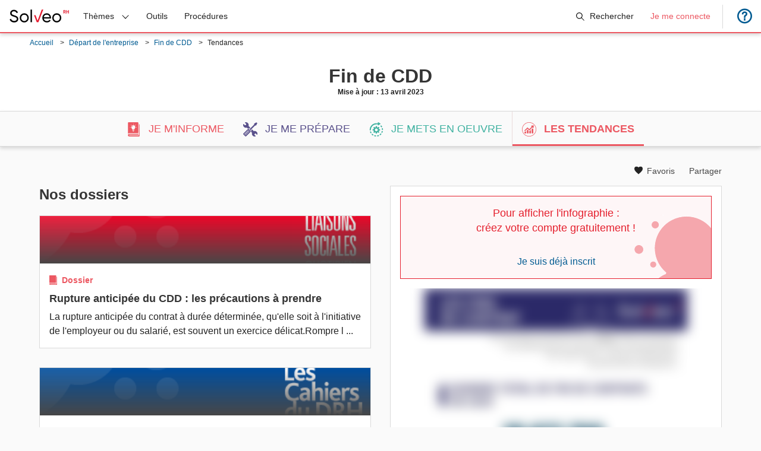

--- FILE ---
content_type: text/html; charset=utf-8
request_url: https://www.solveo-rh.fr/fin-de-cdd/tendances
body_size: 14260
content:


<!DOCTYPE html>
<html lang="fr">
<head>
    <script src="/js/scripts/cookies.js?v=d7oBtZ8L7cDWJI3M1bYX8wzUQTDgKyFv4j6haeboNck"></script> 

    <meta charset="utf-8" />
    <meta name="viewport" content="width=device-width, initial-scale=1, shrink-to-fit=no">
    <title>Les tendances pour Fin de CDD - Solveo RH par Liaisons Sociales</title>
    <meta name="twitter:card" content="summary_large_image">
    <meta name="twitter:title" content="Les tendances pour Fin de CDD - Solveo RH par Liaisons Sociales" charset="utf-8">
    <meta name="twitter:description" content="Suivez les tendances sur Fin de CDD. Retrouvez des infographies, des vid&#xE9;os, des dossiers et les chiffres cl&#xE9;s sur le sujet.">
    <meta name="twitter:image" content="https://www.solveo-rh.fr/images/logo_share.jpg">
    <meta property="og:title" content="Les tendances pour Fin de CDD - Solveo RH par Liaisons Sociales">
    <meta property="og:type" content="article">
    <meta property="og:description" content="Suivez les tendances sur Fin de CDD. Retrouvez des infographies, des vid&#xE9;os, des dossiers et les chiffres cl&#xE9;s sur le sujet.">
    <meta property="og:image" content="https://www.solveo-rh.fr/images/logo_share.jpg">
    <meta property="og:image:width" content="800">
    <meta property="og:image:height" content="400">
    <meta property="og:site_name" content="SolveoRH">
    <meta property="og:locale" content="fr">
    <meta name="next-head-count" content="12">
    <meta name="description" content="Suivez les tendances sur Fin de CDD. Retrouvez des infographies, des vid&#xE9;os, des dossiers et les chiffres cl&#xE9;s sur le sujet." />

        <meta name="google-site-verification" content="fBe98zg6itxTx18bxxFiumIrL14rWMqShMfoaLW0it4" />



 <link href="https://fonts.googleapis.com/css2?family=Fira+Sans:wght@400;700&display=swap" rel="stylesheet">
 <link rel="stylesheet" href="/css/main.min.css?v=CMS9XThByZzbpQgk4Igl7T6K6CpPNo94GSdpRbJ2FVI" />
    <link rel="stylesheet" href="/css/modal/bootstrap.min.css?v=MDlhr1Dnq0HWjqEd1_kQHpxedIars5hSnP_sSKt5q6Y" />
    <script src="/lib/jquery/dist/jquery.min.js?v=T-aPohYXbm0fRYDpJLr-zJ9RmYTswGsahAoIsNiMld4"></script>
    <script src="/lib/jquery-ajax-unobtrusive/jquery.unobtrusive-ajax.min.js?v=PAC000yuHt78nszJ2RO0OiDMu_uLzPLRlYTk8J3AO10"></script>
    <link href="/css/select2.min.css?v=tDOoHF0u7739XcwxEHQD4y-b7X2AINTx9v60-PpaoI8" rel="stylesheet" />
    <link href="/css/scrolltabs.min.css?v=BgiEZJkV0C1X8-VfgB-7PGAdHnU28BvOb5hvgLLz2R8" rel="stylesheet" />

    <script src="/js/scripts/main.min.js?v=nkka3wfNwMbHGQtXe4Va14Yc-9b7PpZAOLe41SdviOM"></script>
    <script src="/js/fingerprint/client.min.js?v=NnVjs7ZcGNOYBHVEveDJfJvvSN4rlfIKBvgjGfWc8f0"></script>
    <script src="/js/CustomModal/bootstrap.min.js?v=nU4grQwrwmyjRaItr51dKxXgV3xhHifAPn7N4QUBxaw"></script>
    <script src="/js/vendors/jquery.mousewheel.js?v=BiJQmefjUvoHrsRxcJkeC_cMb9EliM8cMVFfWOceoGE"></script>
    <script src="/js/vendors/jquery.scrolltabs.js?v=cWoqKfMiclJrrbklyscPhCjlhVJAHV6IzCvp_EbMqf8"></script>
    <script src="/js/vendors/jspdf.min.js?v=21dD_DBi0NWtSxi4b3dHxuLjiYiMwgyidGh6uu0UP3k"></script>
    <script src="/js/vendors/print.min.js?v=nmMM1rvzH1f1nIT4_TNcvRCNtGq9NAbpUpL0jqtQuq0"></script>
    <script src="/js/vendors/select2.min.js?v=Xd5QF0YVv8UZ_K3Ing_IyQ7KhtTYzOm4JXH9Qfuelbk"></script>
    <script src="/js/vendors/select2.i18.fr.js?v=2ALzq6UD45rY2bYSXHan3LV3z3miyrExzZuRpKqw6GE"></script>
    <script src="https://www.youtube.com/iframe_api"></script>

        <script type="text/javascript">
            (function (w, d, s, l, i) {
                w[l] = w[l] || [];
                w[l].push({ 'gtm.start': new Date().getTime(), event: 'gtm.js' });
                var f = d.getElementsByTagName(s)[0];
                var j = d.createElement(s);
                var dl = (l != 'dataLayer') ? '&l=' + l : '';
                j.async = true;
                j.src = 'https://www.googletagmanager.com/gtm.js?id=' + i + dl;
                f.parentNode.insertBefore(j, f);
                w[l].unshift({ "nomSite": "solveoRH", "typeEnvironnement": "production" });
            })(window, document, 'script', 'dataLayer', 'GTM-KZC4HQS');
        </script>
</head>
<body>
    <noscript>
        <meta http-equiv="refresh" content="0;url=/noscript">
    </noscript>

        <noscript>
            <iframe src="https://www.googletagmanager.com/ns.html?id=GTM-KZC4HQS" height="0" width="0" style="display: none; visibility: hidden"></iframe>
        </noscript>

    <div id="overlay-container" class="overlay-container"></div>



<div id="wrapper">
    <input type="checkbox" class="menu-toggle" id="menu-toggle">
    <div id="mobileBar" class="mobile-bar">
        <label for="menu-toggle" class="menu-icon"><span></span></label>

        <a class="navbar-logo-responsive" href="/">
            <img src="/images/logo.png" alt="SolveoRH">
        </a>


            <a onclick="toggleSearchHeader()" class="search-reponsive">
                <svg class="icon-nav-header"><use xlink:href="/css/fonts/sprite.svg#icon-search" /></svg>
            </a>
    </div>

    <header class="header -flex -flexJustifySpaceBetween -flexAlignCenter">
        <span class="logo">
            <a class="-flex -flexAlignCenter"
               onclick="HandleClickAnalytics($(this))"
               href="/"
               data-analytics-category="navigation"
               data-analytics-action="LogoProduit"
               data-analytics-label="">
            </a>
        </span>

        <ul id="menu-main-menu" class="menu">

            <li class="menu-item menu-item-type-custom menu-item-object-custom menu-item-has-children" tabindex="2" onblur="onBlurThemes(event)">
                <a id="theme-list" onclick="toggleThemes()">
                    <span class="theme-title" id="theme-list-title">Thèmes</span>
                    <svg class="icon-nav-header icon-header-themes"><use xlink:href="/css/fonts/sprite.svg#icon-chevron-down" /></svg>
                </a>
                <ul id="themeMenu" class="sub-menu">
                        <li class="menu-item ">
                            <a class="sub-menu-item -flex" onclick="toggleSubThemes(10)">
                                <span class="sub-theme-title">
                                    Recrutement et Contrat de travail
                                </span>
                                <svg xmlns="http://www.w3.org/2000/svg" width="16" height="16" viewBox="0 0 16 16" class="icon-theme-menu">
                                    <path d="M4.646 1.646a.5.5 0 0 1 .708 0l6 6a.5.5 0 0 1 0 .708l-6 6a.5.5 0 0 1-.708-.708L10.293 8 4.646 2.354a.5.5 0 0 1 0-.708z" />
                                </svg>
                            </a>

                            <ul id="themeSubMenu-10" class="second-level-menu">
                                    <li class="menu-item ">

                                            <a class="sub-menu-item -flex" onclick="toggleSubSubThemes(8116)">
                                                <span class="sub-theme-title">
                                                    Clauses sp&#xE9;cifiques du contrat de travail
                                                </span>
                                                <svg xmlns="http://www.w3.org/2000/svg" width="16" height="16" viewBox="0 0 16 16" class="icon-theme-menu">
                                                    <path d="M4.646 1.646a.5.5 0 0 1 .708 0l6 6a.5.5 0 0 1 0 .708l-6 6a.5.5 0 0 1-.708-.708L10.293 8 4.646 2.354a.5.5 0 0 1 0-.708z" />
                                                </svg>
                                            </a>
                                            <ul id="themeSubSubMenu-8116" class="third-level-menu">
                                                    <li class="menu-item ">
                                                        <a class="sub-menu-item -flex"
                                           href="/recrutement-et-contrat-de-travail/clauses-specifiques-du-contrat-de-travail/clause-dexclusivite-et-clause-de-confidentialite"
                                           onclick="HandleClickAnalytics($(this))"
                                           data-analytics-category="navigation"
                                           data-analytics-action="themeNiveau1-menu"
                                           data-analytics-label="Clause d&#x27;exclusivit&#xE9; et clause de confidentialit&#xE9;">
                                                            Clause d&#x27;exclusivit&#xE9; et clause de confidentialit&#xE9;
                                                        </a>
                                                    </li>
                                                    <li class="menu-item ">
                                                        <a class="sub-menu-item -flex"
                                           href="/recrutement-et-contrat-de-travail/clauses-specifiques-du-contrat-de-travail/clause-de-dedit-formation"
                                           onclick="HandleClickAnalytics($(this))"
                                           data-analytics-category="navigation"
                                           data-analytics-action="themeNiveau1-menu"
                                           data-analytics-label="Clause de d&#xE9;dit-formation">
                                                            Clause de d&#xE9;dit-formation
                                                        </a>
                                                    </li>
                                                    <li class="menu-item ">
                                                        <a class="sub-menu-item -flex"
                                           href="/recrutement-et-contrat-de-travail/clauses-specifiques-du-contrat-de-travail/clause-de-mobilite"
                                           onclick="HandleClickAnalytics($(this))"
                                           data-analytics-category="navigation"
                                           data-analytics-action="themeNiveau1-menu"
                                           data-analytics-label="Clause de mobilit&#xE9;">
                                                            Clause de mobilit&#xE9;
                                                        </a>
                                                    </li>
                                            </ul>
                                    </li>
                                    <li class="menu-item ">

                                            <a class="sub-menu-item -flex" onclick="toggleSubSubThemes(1441)">
                                                <span class="sub-theme-title">
                                                    Conclure et renouveler un CDD
                                                </span>
                                                <svg xmlns="http://www.w3.org/2000/svg" width="16" height="16" viewBox="0 0 16 16" class="icon-theme-menu">
                                                    <path d="M4.646 1.646a.5.5 0 0 1 .708 0l6 6a.5.5 0 0 1 0 .708l-6 6a.5.5 0 0 1-.708-.708L10.293 8 4.646 2.354a.5.5 0 0 1 0-.708z" />
                                                </svg>
                                            </a>
                                            <ul id="themeSubSubMenu-1441" class="third-level-menu">
                                                    <li class="menu-item ">
                                                        <a class="sub-menu-item -flex"
                                           href="/recrutement-et-contrat-de-travail/conclure-et-renouveler-un-cdd/cdd-a-objet-defini"
                                           onclick="HandleClickAnalytics($(this))"
                                           data-analytics-category="navigation"
                                           data-analytics-action="themeNiveau1-menu"
                                           data-analytics-label="CDD &#xE0; objet d&#xE9;fini">
                                                            CDD &#xE0; objet d&#xE9;fini
                                                        </a>
                                                    </li>
                                                    <li class="menu-item ">
                                                        <a class="sub-menu-item -flex"
                                           href="/recrutement-et-contrat-de-travail/conclure-et-renouveler-un-cdd/cdd-accroissement-dactivite"
                                           onclick="HandleClickAnalytics($(this))"
                                           data-analytics-category="navigation"
                                           data-analytics-action="themeNiveau1-menu"
                                           data-analytics-label="CDD accroissement d&#x27;activit&#xE9;">
                                                            CDD accroissement d&#x27;activit&#xE9;
                                                        </a>
                                                    </li>
                                                    <li class="menu-item ">
                                                        <a class="sub-menu-item -flex"
                                           href="/recrutement-et-contrat-de-travail/conclure-et-renouveler-un-cdd/cdd-dusage"
                                           onclick="HandleClickAnalytics($(this))"
                                           data-analytics-category="navigation"
                                           data-analytics-action="themeNiveau1-menu"
                                           data-analytics-label="CDD d&#x27;usage">
                                                            CDD d&#x27;usage
                                                        </a>
                                                    </li>
                                                    <li class="menu-item ">
                                                        <a class="sub-menu-item -flex"
                                           href="/recrutement-et-contrat-de-travail/conclure-et-renouveler-un-cdd/cdd-de-remplacement"
                                           onclick="HandleClickAnalytics($(this))"
                                           data-analytics-category="navigation"
                                           data-analytics-action="themeNiveau1-menu"
                                           data-analytics-label="CDD de remplacement">
                                                            CDD de remplacement
                                                        </a>
                                                    </li>
                                                    <li class="menu-item ">
                                                        <a class="sub-menu-item -flex"
                                           href="/recrutement-et-contrat-de-travail/conclure-et-renouveler-un-cdd/cdd-saisonnier"
                                           onclick="HandleClickAnalytics($(this))"
                                           data-analytics-category="navigation"
                                           data-analytics-action="themeNiveau1-menu"
                                           data-analytics-label="CDD saisonnier">
                                                            CDD saisonnier
                                                        </a>
                                                    </li>
                                            </ul>
                                    </li>
                                    <li class="menu-item ">

                                            <a class="sub-menu-item -flex"
                                   href="/recrutement-et-contrat-de-travail/conclure-un-cdi"
                                   onclick="HandleClickAnalytics($(this))"
                                   data-analytics-category="navigation"
                                   data-analytics-action="themeNiveau1-menu"
                                   data-analytics-label="Conclure un CDI">
                                                Conclure un CDI
                                            </a>
                                    </li>
                                    <li class="menu-item ">

                                            <a class="sub-menu-item -flex"
                                   href="/recrutement-et-contrat-de-travail/mise-a-disposition-dun-salarie"
                                   onclick="HandleClickAnalytics($(this))"
                                   data-analytics-category="navigation"
                                   data-analytics-action="themeNiveau1-menu"
                                   data-analytics-label="Mise &#xE0; disposition d&#x27;un salari&#xE9;">
                                                Mise &#xE0; disposition d&#x27;un salari&#xE9;
                                            </a>
                                    </li>
                                    <li class="menu-item ">

                                            <a class="sub-menu-item -flex"
                                   href="/recrutement-et-contrat-de-travail/modification-du-contrat-de-travail"
                                   onclick="HandleClickAnalytics($(this))"
                                   data-analytics-category="navigation"
                                   data-analytics-action="themeNiveau1-menu"
                                   data-analytics-label="Modification du contrat de travail ">
                                                Modification du contrat de travail 
                                            </a>
                                    </li>
                                    <li class="menu-item ">

                                            <a class="sub-menu-item -flex"
                                   href="/recrutement-et-contrat-de-travail/periode-dessai"
                                   onclick="HandleClickAnalytics($(this))"
                                   data-analytics-category="navigation"
                                   data-analytics-action="themeNiveau1-menu"
                                   data-analytics-label="P&#xE9;riode d&#x27;essai">
                                                P&#xE9;riode d&#x27;essai
                                            </a>
                                    </li>
                                    <li class="menu-item ">

                                            <a class="sub-menu-item -flex"
                                   href="/recrutement-et-contrat-de-travail/rediger-une-attestation"
                                   onclick="HandleClickAnalytics($(this))"
                                   data-analytics-category="navigation"
                                   data-analytics-action="themeNiveau1-menu"
                                   data-analytics-label="R&#xE9;diger une attestation">
                                                R&#xE9;diger une attestation
                                            </a>
                                    </li>
                            </ul>
                        </li>
                        <li class="menu-item ">
                            <a class="sub-menu-item -flex" onclick="toggleSubThemes(205)">
                                <span class="sub-theme-title">
                                    Temps de travail et Cong&#xE9;s
                                </span>
                                <svg xmlns="http://www.w3.org/2000/svg" width="16" height="16" viewBox="0 0 16 16" class="icon-theme-menu">
                                    <path d="M4.646 1.646a.5.5 0 0 1 .708 0l6 6a.5.5 0 0 1 0 .708l-6 6a.5.5 0 0 1-.708-.708L10.293 8 4.646 2.354a.5.5 0 0 1 0-.708z" />
                                </svg>
                            </a>

                            <ul id="themeSubMenu-205" class="second-level-menu">
                                    <li class="menu-item ">

                                            <a class="sub-menu-item -flex" onclick="toggleSubSubThemes(6548)">
                                                <span class="sub-theme-title">
                                                    Activit&#xE9; partielle
                                                </span>
                                                <svg xmlns="http://www.w3.org/2000/svg" width="16" height="16" viewBox="0 0 16 16" class="icon-theme-menu">
                                                    <path d="M4.646 1.646a.5.5 0 0 1 .708 0l6 6a.5.5 0 0 1 0 .708l-6 6a.5.5 0 0 1-.708-.708L10.293 8 4.646 2.354a.5.5 0 0 1 0-.708z" />
                                                </svg>
                                            </a>
                                            <ul id="themeSubSubMenu-6548" class="third-level-menu">
                                                    <li class="menu-item ">
                                                        <a class="sub-menu-item -flex"
                                           href="/temps-de-travail-et-conges/activite-partielle/activite-partielle-classique"
                                           onclick="HandleClickAnalytics($(this))"
                                           data-analytics-category="navigation"
                                           data-analytics-action="themeNiveau1-menu"
                                           data-analytics-label="Activit&#xE9; partielle classique">
                                                            Activit&#xE9; partielle classique
                                                        </a>
                                                    </li>
                                                    <li class="menu-item ">
                                                        <a class="sub-menu-item -flex"
                                           href="/temps-de-travail-et-conges/activite-partielle/apld"
                                           onclick="HandleClickAnalytics($(this))"
                                           data-analytics-category="navigation"
                                           data-analytics-action="themeNiveau1-menu"
                                           data-analytics-label="APLD">
                                                            APLD
                                                        </a>
                                                    </li>
                                            </ul>
                                    </li>
                                    <li class="menu-item ">

                                            <a class="sub-menu-item -flex"
                                   href="/temps-de-travail-et-conges/conge-de-maternite"
                                   onclick="HandleClickAnalytics($(this))"
                                   data-analytics-category="navigation"
                                   data-analytics-action="themeNiveau1-menu"
                                   data-analytics-label="Cong&#xE9; de maternit&#xE9;">
                                                Cong&#xE9; de maternit&#xE9;
                                            </a>
                                    </li>
                                    <li class="menu-item ">

                                            <a class="sub-menu-item -flex"
                                   href="/temps-de-travail-et-conges/forfait-en-jours"
                                   onclick="HandleClickAnalytics($(this))"
                                   data-analytics-category="navigation"
                                   data-analytics-action="themeNiveau1-menu"
                                   data-analytics-label="Forfait en jours">
                                                Forfait en jours
                                            </a>
                                    </li>
                                    <li class="menu-item ">

                                            <a class="sub-menu-item -flex"
                                   href="/temps-de-travail-et-conges/heures-supplementaires"
                                   onclick="HandleClickAnalytics($(this))"
                                   data-analytics-category="navigation"
                                   data-analytics-action="themeNiveau1-menu"
                                   data-analytics-label="Heures suppl&#xE9;mentaires">
                                                Heures suppl&#xE9;mentaires
                                            </a>
                                    </li>
                                    <li class="menu-item ">

                                            <a class="sub-menu-item -flex"
                                   href="/temps-de-travail-et-conges/temps-partiel"
                                   onclick="HandleClickAnalytics($(this))"
                                   data-analytics-category="navigation"
                                   data-analytics-action="themeNiveau1-menu"
                                   data-analytics-label="Temps partiel">
                                                Temps partiel
                                            </a>
                                    </li>
                            </ul>
                        </li>
                        <li class="menu-item ">
                            <a class="sub-menu-item -flex" onclick="toggleSubThemes(977)">
                                <span class="sub-theme-title">
                                    R&#xE9;mun&#xE9;ration et Avantages
                                </span>
                                <svg xmlns="http://www.w3.org/2000/svg" width="16" height="16" viewBox="0 0 16 16" class="icon-theme-menu">
                                    <path d="M4.646 1.646a.5.5 0 0 1 .708 0l6 6a.5.5 0 0 1 0 .708l-6 6a.5.5 0 0 1-.708-.708L10.293 8 4.646 2.354a.5.5 0 0 1 0-.708z" />
                                </svg>
                            </a>

                            <ul id="themeSubMenu-977" class="second-level-menu">
                                    <li class="menu-item ">

                                            <a class="sub-menu-item -flex"
                                   href="/remuneration-et-avantages/avanceacomptepret"
                                   onclick="HandleClickAnalytics($(this))"
                                   data-analytics-category="navigation"
                                   data-analytics-action="themeNiveau1-menu"
                                   data-analytics-label="Avance/Acompte/Pr&#xEA;t">
                                                Avance/Acompte/Pr&#xEA;t
                                            </a>
                                    </li>
                                    <li class="menu-item ">

                                            <a class="sub-menu-item -flex"
                                   href="/remuneration-et-avantages/primes"
                                   onclick="HandleClickAnalytics($(this))"
                                   data-analytics-category="navigation"
                                   data-analytics-action="themeNiveau1-menu"
                                   data-analytics-label="Primes">
                                                Primes
                                            </a>
                                    </li>
                            </ul>
                        </li>
                        <li class="menu-item ">
                            <a class="sub-menu-item -flex" onclick="toggleSubThemes(979)">
                                <span class="sub-theme-title">
                                    Sant&#xE9;, S&#xE9;curit&#xE9; et Conditions de travail
                                </span>
                                <svg xmlns="http://www.w3.org/2000/svg" width="16" height="16" viewBox="0 0 16 16" class="icon-theme-menu">
                                    <path d="M4.646 1.646a.5.5 0 0 1 .708 0l6 6a.5.5 0 0 1 0 .708l-6 6a.5.5 0 0 1-.708-.708L10.293 8 4.646 2.354a.5.5 0 0 1 0-.708z" />
                                </svg>
                            </a>

                            <ul id="themeSubMenu-979" class="second-level-menu">
                                    <li class="menu-item ">

                                            <a class="sub-menu-item -flex"
                                   href="/sante-securite-et-conditions-de-travail/inaptitude"
                                   onclick="HandleClickAnalytics($(this))"
                                   data-analytics-category="navigation"
                                   data-analytics-action="themeNiveau1-menu"
                                   data-analytics-label="Inaptitude">
                                                Inaptitude
                                            </a>
                                    </li>
                                    <li class="menu-item ">

                                            <a class="sub-menu-item -flex"
                                   href="/sante-securite-et-conditions-de-travail/teletravail"
                                   onclick="HandleClickAnalytics($(this))"
                                   data-analytics-category="navigation"
                                   data-analytics-action="themeNiveau1-menu"
                                   data-analytics-label="T&#xE9;l&#xE9;travail">
                                                T&#xE9;l&#xE9;travail
                                            </a>
                                    </li>
                            </ul>
                        </li>
                        <li class="menu-item ">
                            <a class="sub-menu-item -flex" onclick="toggleSubThemes(981)">
                                <span class="sub-theme-title">
                                    Formation et Gestion des carri&#xE8;res
                                </span>
                                <svg xmlns="http://www.w3.org/2000/svg" width="16" height="16" viewBox="0 0 16 16" class="icon-theme-menu">
                                    <path d="M4.646 1.646a.5.5 0 0 1 .708 0l6 6a.5.5 0 0 1 0 .708l-6 6a.5.5 0 0 1-.708-.708L10.293 8 4.646 2.354a.5.5 0 0 1 0-.708z" />
                                </svg>
                            </a>

                            <ul id="themeSubMenu-981" class="second-level-menu">
                                    <li class="menu-item ">

                                            <a class="sub-menu-item -flex"
                                   href="/formation-et-gestion-des-carrieres/entretien-professionnel"
                                   onclick="HandleClickAnalytics($(this))"
                                   data-analytics-category="navigation"
                                   data-analytics-action="themeNiveau1-menu"
                                   data-analytics-label="Entretien professionnel">
                                                Entretien professionnel
                                            </a>
                                    </li>
                                    <li class="menu-item ">

                                            <a class="sub-menu-item -flex"
                                   href="/formation-et-gestion-des-carrieres/plan-de-developpement-des-competences"
                                   onclick="HandleClickAnalytics($(this))"
                                   data-analytics-category="navigation"
                                   data-analytics-action="themeNiveau1-menu"
                                   data-analytics-label="Plan de d&#xE9;veloppement des comp&#xE9;tences">
                                                Plan de d&#xE9;veloppement des comp&#xE9;tences
                                            </a>
                                    </li>
                            </ul>
                        </li>
                        <li class="menu-item ">
                            <a class="sub-menu-item -flex" onclick="toggleSubThemes(985)">
                                <span class="sub-theme-title">
                                    Conflits au travail et Contr&#xF4;le de la r&#xE9;glementation
                                </span>
                                <svg xmlns="http://www.w3.org/2000/svg" width="16" height="16" viewBox="0 0 16 16" class="icon-theme-menu">
                                    <path d="M4.646 1.646a.5.5 0 0 1 .708 0l6 6a.5.5 0 0 1 0 .708l-6 6a.5.5 0 0 1-.708-.708L10.293 8 4.646 2.354a.5.5 0 0 1 0-.708z" />
                                </svg>
                            </a>

                            <ul id="themeSubMenu-985" class="second-level-menu">
                                    <li class="menu-item ">

                                            <a class="sub-menu-item -flex"
                                   href="/conflits-au-travail-et-controle-de-la-reglementation/controle-urssaf"
                                   onclick="HandleClickAnalytics($(this))"
                                   data-analytics-category="navigation"
                                   data-analytics-action="themeNiveau1-menu"
                                   data-analytics-label="Contr&#xF4;le Urssaf">
                                                Contr&#xF4;le Urssaf
                                            </a>
                                    </li>
                                    <li class="menu-item ">

                                            <a class="sub-menu-item -flex" onclick="toggleSubSubThemes(6848)">
                                                <span class="sub-theme-title">
                                                    Discipline
                                                </span>
                                                <svg xmlns="http://www.w3.org/2000/svg" width="16" height="16" viewBox="0 0 16 16" class="icon-theme-menu">
                                                    <path d="M4.646 1.646a.5.5 0 0 1 .708 0l6 6a.5.5 0 0 1 0 .708l-6 6a.5.5 0 0 1-.708-.708L10.293 8 4.646 2.354a.5.5 0 0 1 0-.708z" />
                                                </svg>
                                            </a>
                                            <ul id="themeSubSubMenu-6848" class="third-level-menu">
                                                    <li class="menu-item ">
                                                        <a class="sub-menu-item -flex"
                                           href="/conflits-au-travail-et-controle-de-la-reglementation/discipline/avertissement-et-blame"
                                           onclick="HandleClickAnalytics($(this))"
                                           data-analytics-category="navigation"
                                           data-analytics-action="themeNiveau1-menu"
                                           data-analytics-label="Avertissement et bl&#xE2;me">
                                                            Avertissement et bl&#xE2;me
                                                        </a>
                                                    </li>
                                                    <li class="menu-item ">
                                                        <a class="sub-menu-item -flex"
                                           href="/conflits-au-travail-et-controle-de-la-reglementation/discipline/mise-a-pied"
                                           onclick="HandleClickAnalytics($(this))"
                                           data-analytics-category="navigation"
                                           data-analytics-action="themeNiveau1-menu"
                                           data-analytics-label="Mise &#xE0; pied">
                                                            Mise &#xE0; pied
                                                        </a>
                                                    </li>
                                                    <li class="menu-item ">
                                                        <a class="sub-menu-item -flex"
                                           href="/conflits-au-travail-et-controle-de-la-reglementation/discipline/retrogradation-et-mutation"
                                           onclick="HandleClickAnalytics($(this))"
                                           data-analytics-category="navigation"
                                           data-analytics-action="themeNiveau1-menu"
                                           data-analytics-label="R&#xE9;trogradation et mutation">
                                                            R&#xE9;trogradation et mutation
                                                        </a>
                                                    </li>
                                            </ul>
                                    </li>
                                    <li class="menu-item ">

                                            <a class="sub-menu-item -flex"
                                   href="/conflits-au-travail-et-controle-de-la-reglementation/rgpd"
                                   onclick="HandleClickAnalytics($(this))"
                                   data-analytics-category="navigation"
                                   data-analytics-action="themeNiveau1-menu"
                                   data-analytics-label="RGPD">
                                                RGPD
                                            </a>
                                    </li>
                            </ul>
                        </li>
                        <li class="menu-item ">
                            <a class="sub-menu-item -flex" onclick="toggleSubThemes(202)">
                                <span class="sub-theme-title">
                                    Repr&#xE9;sentants du personnel et N&#xE9;gociation collective
                                </span>
                                <svg xmlns="http://www.w3.org/2000/svg" width="16" height="16" viewBox="0 0 16 16" class="icon-theme-menu">
                                    <path d="M4.646 1.646a.5.5 0 0 1 .708 0l6 6a.5.5 0 0 1 0 .708l-6 6a.5.5 0 0 1-.708-.708L10.293 8 4.646 2.354a.5.5 0 0 1 0-.708z" />
                                </svg>
                            </a>

                            <ul id="themeSubMenu-202" class="second-level-menu">
                                    <li class="menu-item ">

                                            <a class="sub-menu-item -flex" onclick="toggleSubSubThemes(3917)">
                                                <span class="sub-theme-title">
                                                    Comit&#xE9; social et &#xE9;conomique (entreprises de 50 salari&#xE9;s et &#x2B;)
                                                </span>
                                                <svg xmlns="http://www.w3.org/2000/svg" width="16" height="16" viewBox="0 0 16 16" class="icon-theme-menu">
                                                    <path d="M4.646 1.646a.5.5 0 0 1 .708 0l6 6a.5.5 0 0 1 0 .708l-6 6a.5.5 0 0 1-.708-.708L10.293 8 4.646 2.354a.5.5 0 0 1 0-.708z" />
                                                </svg>
                                            </a>
                                            <ul id="themeSubSubMenu-3917" class="third-level-menu">
                                                    <li class="menu-item ">
                                                        <a class="sub-menu-item -flex"
                                           href="/representants-du-personnel-et-negociation-collective/comite-social-et-economique-entreprises-de-50-salaries-et/deroulement-des-reunions-et-pv"
                                           onclick="HandleClickAnalytics($(this))"
                                           data-analytics-category="navigation"
                                           data-analytics-action="themeNiveau1-menu"
                                           data-analytics-label="D&#xE9;roulement des r&#xE9;unions et PV">
                                                            D&#xE9;roulement des r&#xE9;unions et PV
                                                        </a>
                                                    </li>
                                                    <li class="menu-item ">
                                                        <a class="sub-menu-item -flex"
                                           href="/representants-du-personnel-et-negociation-collective/comite-social-et-economique-entreprises-de-50-salaries-et/preparation-des-reunions"
                                           onclick="HandleClickAnalytics($(this))"
                                           data-analytics-category="navigation"
                                           data-analytics-action="themeNiveau1-menu"
                                           data-analytics-label="Pr&#xE9;paration des r&#xE9;unions">
                                                            Pr&#xE9;paration des r&#xE9;unions
                                                        </a>
                                                    </li>
                                                    <li class="menu-item ">
                                                        <a class="sub-menu-item -flex"
                                           href="/representants-du-personnel-et-negociation-collective/comite-social-et-economique-entreprises-de-50-salaries-et/quand-consulter"
                                           onclick="HandleClickAnalytics($(this))"
                                           data-analytics-category="navigation"
                                           data-analytics-action="themeNiveau1-menu"
                                           data-analytics-label="Quand consulter">
                                                            Quand consulter
                                                        </a>
                                                    </li>
                                            </ul>
                                    </li>
                                    <li class="menu-item ">

                                            <a class="sub-menu-item -flex" onclick="toggleSubSubThemes(8193)">
                                                <span class="sub-theme-title">
                                                    &#xC9;lections professionnelles
                                                </span>
                                                <svg xmlns="http://www.w3.org/2000/svg" width="16" height="16" viewBox="0 0 16 16" class="icon-theme-menu">
                                                    <path d="M4.646 1.646a.5.5 0 0 1 .708 0l6 6a.5.5 0 0 1 0 .708l-6 6a.5.5 0 0 1-.708-.708L10.293 8 4.646 2.354a.5.5 0 0 1 0-.708z" />
                                                </svg>
                                            </a>
                                            <ul id="themeSubSubMenu-8193" class="third-level-menu">
                                                    <li class="menu-item ">
                                                        <a class="sub-menu-item -flex"
                                           href="/representants-du-personnel-et-negociation-collective/elections-professionnelles/cadre-des-elections"
                                           onclick="HandleClickAnalytics($(this))"
                                           data-analytics-category="navigation"
                                           data-analytics-action="themeNiveau1-menu"
                                           data-analytics-label="Cadre des &#xE9;lections">
                                                            Cadre des &#xE9;lections
                                                        </a>
                                                    </li>
                                                    <li class="menu-item ">
                                                        <a class="sub-menu-item -flex"
                                           href="/representants-du-personnel-et-negociation-collective/elections-professionnelles/liste-electorale-et-candidatures"
                                           onclick="HandleClickAnalytics($(this))"
                                           data-analytics-category="navigation"
                                           data-analytics-action="themeNiveau1-menu"
                                           data-analytics-label="Liste &#xE9;lectorale et candidatures ">
                                                            Liste &#xE9;lectorale et candidatures 
                                                        </a>
                                                    </li>
                                                    <li class="menu-item ">
                                                        <a class="sub-menu-item -flex"
                                           href="/representants-du-personnel-et-negociation-collective/elections-professionnelles/organisation-materielle-des-elections"
                                           onclick="HandleClickAnalytics($(this))"
                                           data-analytics-category="navigation"
                                           data-analytics-action="themeNiveau1-menu"
                                           data-analytics-label="Organisation mat&#xE9;rielle des &#xE9;lections">
                                                            Organisation mat&#xE9;rielle des &#xE9;lections
                                                        </a>
                                                    </li>
                                                    <li class="menu-item ">
                                                        <a class="sub-menu-item -flex"
                                           href="/representants-du-personnel-et-negociation-collective/elections-professionnelles/protocole-daccord-preelectoral"
                                           onclick="HandleClickAnalytics($(this))"
                                           data-analytics-category="navigation"
                                           data-analytics-action="themeNiveau1-menu"
                                           data-analytics-label="Protocole d&#x27;accord pr&#xE9;&#xE9;lectoral ">
                                                            Protocole d&#x27;accord pr&#xE9;&#xE9;lectoral 
                                                        </a>
                                                    </li>
                                                    <li class="menu-item ">
                                                        <a class="sub-menu-item -flex"
                                           href="/representants-du-personnel-et-negociation-collective/elections-professionnelles/resultats-des-elections"
                                           onclick="HandleClickAnalytics($(this))"
                                           data-analytics-category="navigation"
                                           data-analytics-action="themeNiveau1-menu"
                                           data-analytics-label="R&#xE9;sultats des &#xE9;lections">
                                                            R&#xE9;sultats des &#xE9;lections
                                                        </a>
                                                    </li>
                                            </ul>
                                    </li>
                            </ul>
                        </li>
                        <li class="menu-item ">
                            <a class="sub-menu-item -flex" onclick="toggleSubThemes(13)">
                                <span class="sub-theme-title">
                                    D&#xE9;part de l&#x27;entreprise
                                </span>
                                <svg xmlns="http://www.w3.org/2000/svg" width="16" height="16" viewBox="0 0 16 16" class="icon-theme-menu">
                                    <path d="M4.646 1.646a.5.5 0 0 1 .708 0l6 6a.5.5 0 0 1 0 .708l-6 6a.5.5 0 0 1-.708-.708L10.293 8 4.646 2.354a.5.5 0 0 1 0-.708z" />
                                </svg>
                            </a>

                            <ul id="themeSubMenu-13" class="second-level-menu">
                                    <li class="menu-item ">

                                            <a class="sub-menu-item -flex"
                                   href="/depart-de-lentreprise/departs-a-linitiative-du-salarie"
                                   onclick="HandleClickAnalytics($(this))"
                                   data-analytics-category="navigation"
                                   data-analytics-action="themeNiveau1-menu"
                                   data-analytics-label="D&#xE9;parts &#xE0; l&#x27;initiative du salari&#xE9;">
                                                D&#xE9;parts &#xE0; l&#x27;initiative du salari&#xE9;
                                            </a>
                                    </li>
                                    <li class="menu-item ">

                                            <a class="sub-menu-item -flex"
                                   href="/depart-de-lentreprise/documents-de-fin-de-contrat"
                                   onclick="HandleClickAnalytics($(this))"
                                   data-analytics-category="navigation"
                                   data-analytics-action="themeNiveau1-menu"
                                   data-analytics-label="Documents de fin de contrat">
                                                Documents de fin de contrat
                                            </a>
                                    </li>
                                    <li class="menu-item ">

                                            <a class="sub-menu-item -flex"
                                   href="/depart-de-lentreprise/fin-de-cdd"
                                   onclick="HandleClickAnalytics($(this))"
                                   data-analytics-category="navigation"
                                   data-analytics-action="themeNiveau1-menu"
                                   data-analytics-label="Fin de CDD">
                                                Fin de CDD
                                            </a>
                                    </li>
                                    <li class="menu-item ">

                                            <a class="sub-menu-item -flex" onclick="toggleSubSubThemes(7662)">
                                                <span class="sub-theme-title">
                                                    Indemnit&#xE9;s de rupture
                                                </span>
                                                <svg xmlns="http://www.w3.org/2000/svg" width="16" height="16" viewBox="0 0 16 16" class="icon-theme-menu">
                                                    <path d="M4.646 1.646a.5.5 0 0 1 .708 0l6 6a.5.5 0 0 1 0 .708l-6 6a.5.5 0 0 1-.708-.708L10.293 8 4.646 2.354a.5.5 0 0 1 0-.708z" />
                                                </svg>
                                            </a>
                                            <ul id="themeSubSubMenu-7662" class="third-level-menu">
                                                    <li class="menu-item ">
                                                        <a class="sub-menu-item -flex"
                                           href="/depart-de-lentreprise/indemnites-de-rupture/indemnite-de-licenciement"
                                           onclick="HandleClickAnalytics($(this))"
                                           data-analytics-category="navigation"
                                           data-analytics-action="themeNiveau1-menu"
                                           data-analytics-label="Indemnit&#xE9; de licenciement">
                                                            Indemnit&#xE9; de licenciement
                                                        </a>
                                                    </li>
                                            </ul>
                                    </li>
                                    <li class="menu-item ">

                                            <a class="sub-menu-item -flex"
                                   href="/depart-de-lentreprise/licenciement-economique"
                                   onclick="HandleClickAnalytics($(this))"
                                   data-analytics-category="navigation"
                                   data-analytics-action="themeNiveau1-menu"
                                   data-analytics-label="Licenciement &#xE9;conomique">
                                                Licenciement &#xE9;conomique
                                            </a>
                                    </li>
                                    <li class="menu-item ">

                                            <a class="sub-menu-item -flex" onclick="toggleSubSubThemes(4389)">
                                                <span class="sub-theme-title">
                                                    Proc&#xE9;dure de licenciement
                                                </span>
                                                <svg xmlns="http://www.w3.org/2000/svg" width="16" height="16" viewBox="0 0 16 16" class="icon-theme-menu">
                                                    <path d="M4.646 1.646a.5.5 0 0 1 .708 0l6 6a.5.5 0 0 1 0 .708l-6 6a.5.5 0 0 1-.708-.708L10.293 8 4.646 2.354a.5.5 0 0 1 0-.708z" />
                                                </svg>
                                            </a>
                                            <ul id="themeSubSubMenu-4389" class="third-level-menu">
                                                    <li class="menu-item ">
                                                        <a class="sub-menu-item -flex"
                                           href="/depart-de-lentreprise/procedure-de-licenciement/faute-mise-a-pied-entretien-prealable"
                                           onclick="HandleClickAnalytics($(this))"
                                           data-analytics-category="navigation"
                                           data-analytics-action="themeNiveau1-menu"
                                           data-analytics-label="Faute, mise &#xE0; pied, entretien pr&#xE9;alable">
                                                            Faute, mise &#xE0; pied, entretien pr&#xE9;alable
                                                        </a>
                                                    </li>
                                                    <li class="menu-item ">
                                                        <a class="sub-menu-item -flex"
                                           href="/depart-de-lentreprise/procedure-de-licenciement/lettre-de-licenciement-preavis"
                                           onclick="HandleClickAnalytics($(this))"
                                           data-analytics-category="navigation"
                                           data-analytics-action="themeNiveau1-menu"
                                           data-analytics-label="Lettre de licenciement, Pr&#xE9;avis ">
                                                            Lettre de licenciement, Pr&#xE9;avis 
                                                        </a>
                                                    </li>
                                            </ul>
                                    </li>
                                    <li class="menu-item ">

                                            <a class="sub-menu-item -flex" onclick="toggleSubSubThemes(69)">
                                                <span class="sub-theme-title">
                                                    Rupture conventionnelle
                                                </span>
                                                <svg xmlns="http://www.w3.org/2000/svg" width="16" height="16" viewBox="0 0 16 16" class="icon-theme-menu">
                                                    <path d="M4.646 1.646a.5.5 0 0 1 .708 0l6 6a.5.5 0 0 1 0 .708l-6 6a.5.5 0 0 1-.708-.708L10.293 8 4.646 2.354a.5.5 0 0 1 0-.708z" />
                                                </svg>
                                            </a>
                                            <ul id="themeSubSubMenu-69" class="third-level-menu">
                                                    <li class="menu-item ">
                                                        <a class="sub-menu-item -flex"
                                           href="/depart-de-lentreprise/rupture-conventionnelle/rupture-conventionnelle-individuelle"
                                           onclick="HandleClickAnalytics($(this))"
                                           data-analytics-category="navigation"
                                           data-analytics-action="themeNiveau1-menu"
                                           data-analytics-label="Rupture Conventionnelle Individuelle">
                                                            Rupture Conventionnelle Individuelle
                                                        </a>
                                                    </li>
                                            </ul>
                                    </li>
                            </ul>
                        </li>
                </ul>
            </li>

            <li class="menu-item ">
                <a href="/tous-les-outils"><span class="menu-item-title">Outils</span></a>
            </li>

            <li class="menu-item ">
                <a href="/toutes-les-procedures"><span class="menu-item-title">Procédures</span></a>
            </li>

        </ul>

        <ul class="navbar-nav">
                <li>
                    <a onclick="toggleSearchHeader()" class="search">
                        <svg class="icon-nav-header"><use xlink:href="/css/fonts/sprite.svg#icon-search" /></svg><span class="search-title">&nbsp;&nbsp;Rechercher</span>
                    </a>
                </li>

            

    <ul class="navbar-login">
            <li class="nav-item">
                <button class="button-link" data-toggle="ajax-modal" id="login" data-url="/login?isCalledByUser=True&amp;returnUrl=%2Ffin-de-cdd%2Ftendances"
                        data-analytics-category="navigation"
                        data-analytics-action="connexion"
                        data-analytics-label="">
                    Je me connecte
                </button>
            </li>
    </ul>


            <li>
                <a href="/faq" class="help-header icon-tooltip" title="Aide"></a>
            </li>
        </ul>

    </header>

        <div id="headerSearch" class="search-block">
            <div class="search-form -flex -flexAlignCenter -flexStretch">
                <div class="wk-field-select-container">
                    <select id="searchSelect" class="wk-field-select" name="theme">
                        <option value="0">Tous les thèmes</option>
                            <option value="10">Recrutement et Contrat de travail</option>
                            <option value="205">Temps de travail et Cong&#xE9;s</option>
                            <option value="977">R&#xE9;mun&#xE9;ration et Avantages</option>
                            <option value="979">Sant&#xE9;, S&#xE9;curit&#xE9; et Conditions de travail</option>
                            <option value="981">Formation et Gestion des carri&#xE8;res</option>
                            <option value="985">Conflits au travail et Contr&#xF4;le de la r&#xE9;glementation</option>
                            <option value="202">Repr&#xE9;sentants du personnel et N&#xE9;gociation collective</option>
                            <option value="13">D&#xE9;part de l&#x27;entreprise</option>
                    </select>
                    <span class="select-icon icon-chevron-down"></span>
                </div>
                <div class="search-input">
                    <input type="text" name="s" id="searchInput" placeholder="Rupture" />
                </div>
                <button id="form-home-search"
                    class="search-button"
                    onclick="searchByKeyword()"
                    data-location="header"
                    data-analytics-category="navigation"
                    data-analytics-action="rechercheHeader-directe">
                    <em></em><span class="mobile-text">Rechercher</span>
                </button>
            </div>
        </div>
</div>


<script src="/js/viewsScripts/header.js"></script>
<script src="/js/viewsScripts/search.js"></script>

    <script type="text/javascript">
        $("#searchInput").on('keyup',
            function (e) {
                if (e.key === 'Enter' || e.keyCode === 13) {
                    $('#form-home-search').click();
                }
            });
    </script>


<div class="container">
        <main role="main" class="pb-3">
            <div id="modal-placeholder"></div>
            



<div class="breadcrumb ">
    <ul>
        <li>
            <a title="Accueil - Solveo RH" rel="nofollow"
               onclick="HandleClickAnalytics($(this))"
               href="/"
               data-analytics-category="navigation"
               data-analytics-action="filAriane"
               data-analytics-label="accueil">Accueil</a>
        </li>

                <li>
                    <a onclick="HandleClickAnalytics($(this))"
                       href="/themes/depart-de-lentreprise"
                       data-analytics-category="navigation"
                       data-analytics-action="filAriane"
                       data-analytics-label="niveau1-D&#xE9;part de l&#x27;entreprise">
                        D&#xE9;part de l&#x27;entreprise
                    </a>
                </li>
                <li>
                    <a onclick="HandleClickAnalytics($(this))"
                       href="/depart-de-lentreprise/fin-de-cdd"
                       data-analytics-category="navigation"
                       data-analytics-action="filAriane"
                       data-analytics-label="niveau2-Fin de CDD">
                        Fin de CDD
                    </a>
                </li>

            <li>
                Tendances
            </li>
    </ul>
</div>

<div class="breadcrumb-responsive ">
    <ul>
            <li>
                    <a onclick="HandleClickAnalytics($(this))"
                       href="/depart-de-lentreprise/fin-de-cdd"
                       data-analytics-category="navigation"
                       data-analytics-action="filAriane"
                       data-analytics-label="niveau2-Fin de CDD">
                        Fin de CDD
                    </a>
            </li>
    </ul>
</div>





<div class="headline list-headline">
    <h1 class="h1-question-list">Fin de CDD</h1>
    <span class="majdate">
        Mise à jour : 13 avril 2023
    </span>

    <ul class="sub-menu -flex -flexAlignCenter -flexJustifyCenter">
        <li class="questions  ">
            <a title="Accéder aux questions"
               id="sub-menu-inform sub-menu-inform-"
               onclick="HandleClickAnalytics($(this))"
               href="/fin-de-cdd/questions/quand-prend-normalement-fin-un-cdd"
               data-analytics-category="navigation"
               data-analytics-action="blocOnglet"
               data-analytics-label="Je m'informe">
                <svg class="icon-nav-block"><use xlink:href="/css/fonts/sprite.svg#icon-informe" /></svg>
                Je m'informe
            </a>
        </li>
        <li class="tools  ">
            <a title="Accéder aux outils"
               id="sub-menu-prepare sub-menu-prepare-"
               onclick="HandleClickAnalytics($(this))"
               href="/fin-de-cdd/outils"
               data-analytics-category="navigation"
               data-analytics-action="blocOnglet"
               data-analytics-label="Je me prépare">
                <svg class="icon-nav-block"><use xlink:href="/css/fonts/sprite.svg#icon-prepare" /></svg>
                Je me prépare
            </a>
        </li>
        <li class="agrum  ">
            <a title="Accéder aux moyens de mise en oeuvre"
               id="sub-menu-oeuvre sub-menu-oeuvre-"
               onclick="HandleClickAnalytics($(this))"
               href="/fin-de-cdd/agrume"
               data-analytics-category="navigation"
               data-analytics-action="blocOnglet"
               data-analytics-label="Je mets en oeuvre">
                <svg class="icon-nav-block"><use xlink:href="/css/fonts/sprite.svg#icon-agrume1" /></svg>
                Je mets en oeuvre
            </a>
        </li>
        <li class="tendances current ">
            <a title="Accéder aux tendances"
               id="sub-menu-tendances sub-menu-tendances-"
               onclick="HandleClickAnalytics($(this))"
               href="/fin-de-cdd/tendances"
               data-analytics-category="navigation"
               data-analytics-action="blocOnglet"
               data-analytics-label="Les Tendances">
                <svg class="icon-nav-block"><use xlink:href="/css/fonts/sprite.svg#icon-tendance" /></svg>
                <span class="trends-title ">Les Tendances</span>
            </a>
        </li>
    </ul>

    <header class="sub-menu-responsive">
        <div class="container">
            <nav class="bottom-nav">
                <div class="bottom-nav-item questions ">
                    <div class="bottom-nav-link ">
                        <a href="/fin-de-cdd/questions" title="Accéder aux questions" class="sub-menu-informe">
                            <span>Je m'informe</span>
                        </a>
                    </div>
                </div>
                <div class="bottom-nav-item tools  ">
                    <div class="bottom-nav-link ">
                        <a href="/fin-de-cdd/outils" title="Accéder aux outils" class="sub-menu-prepare">
                            <span>Je me prépare</span>
                        </a>
                    </div>
                </div>
                <div class="bottom-nav-item agrum  ">
                    <div class="bottom-nav-link">
                        <a href="/fin-de-cdd/agrume" title="Accéder aux moyens de mise en oeuvre" class="sub-menu-en-oeuvre">
                            <span>Je mets en oeuvre</span>
                        </a>
                    </div>
                </div>
            </nav>
        </div>
    </header>
</div>

<div class="wrap">
    <div class="tendances-title">
        <svg class="icon-nav-block"><use xlink:href="/css/fonts/sprite.svg#icon-tendance" /></svg>
        <span class="trends-title">LES TENDANCES</span>
    </div>
    <div class="tendance-wrapper -flex -flexStretch">
        <div class="wrap">
            <div class="trends-header -flex -flexJustifySpaceBetween -flexAlignCenter">
                <ul class="share-nav">
                    <li id="bookmarkContainer-40748">
                        

    <a class="favoris" href="/inscrire">
        <svg class=''><use xlink:href="/css/fonts/sprite.svg#icon-bookmark" /></svg>Favoris
    </a>

                    </li>
                    <li class="share-link">
                        <a><em class="icon-share"></em>Partager</a>
                        
<div class="share-list -flex -flexColumn">
    <a onclick='shareLinkedin("https://www.solveo-rh.fr/fin-de-cdd/tendances", "TC0000032849", "Fin de CDD", "Trends", "Trend")'><em class="icon-linkedin"></em>LinkedIn</a>
    <a onclick='shareTwitter("https://www.solveo-rh.fr/fin-de-cdd/tendances", "TC0000032849", "Fin de CDD", "Trends", "Trend")'><em class="icon-twitter"></em>Twitter</a>
    <a onclick='shareFacebook("https://www.solveo-rh.fr/fin-de-cdd/tendances", "TC0000032849", "Fin de CDD", "Trends", "Trend")'><em class="icon-facebook"></em>Facebook</a>
    <a class="link-copy" onclick='shareClipboard("https://www.solveo-rh.fr/fin-de-cdd/tendances", "TC0000032849", "Fin de CDD", "Trends", "Trend")'><em class="icon-copy-link"></em>Copier le lien</a>
    <a class="link-copied" onclick='shareClipboard("https://www.solveo-rh.fr/fin-de-cdd/tendances", "TC0000032849", "Fin de CDD", "Trends", "Trend")'><em class="icon-copied-link"></em>Lien copié</a>
</div>
                    </li>
                </ul>
            </div>
            <div class="-flex">

                <div class="col first-col">
                    <div class="col-wrap">
                        <div class="folders">
                                <div class="bloc-no-background">
                                        <h2>Nos dossiers</h2>
                                        <div class="bloc-list">
                                                    <a data-analytics-category="navigation"
                                                       data-analytics-action="DossierTendance"
                                                       data-analytics-label="Rupture anticip&#xE9;e du CDD&#xA0;: les pr&#xE9;cautions &#xE0; prendre"
                                                       href="/fin-de-cdd/tendances/dossiers/rupture-anticipee-du-cdd-les-precautions-a-prendre"
                                                       onclick="HandleClickAnalytics($(this))"
                                                       title="Rupture anticip&#xE9;e du CDD&#xA0;: les pr&#xE9;cautions &#xE0; prendre">
                                                        <div class="cover-image" style="background-image: linear-gradient(180deg, #47474700 0%, #474747 100%), url('https://esabcdrhstoragepro.blob.core.windows.net/media/Trends%2FCovers%2Fim0000338554.jpg?sv=2019-12-12&amp;st=2020-10-01T15%3A02%3A22Z&amp;se=2117-10-02T15%3A02%3A00Z&amp;sr=c&amp;sp=racwdl&amp;sig=EOvu49A6CTR44rs0XssbdRGiBYFJwq%2BAwrVN6koBQtc%3D')"></div>
                                                        <div class="infos">
                                                            <div class="tag -flex -flexAlignCenter">
                                                                <span class="icon-trends icon-folder"></span>
                                                                <span class="title-tag folder-title">Dossier</span>
                                                            </div>
                                                            <h4 class="title">Rupture anticipée du CDD : les précautions à prendre</h4>
                                                            <span class="desc">
                                                                La rupture anticipée du contrat à durée déterminée, qu'elle soit à l'initiative de l'employeur ou du salarié, est souvent un exercice délicat.Rompre l ...
                                                            </span>
                                                        </div>
                                                    </a>
                                                    <a data-analytics-category="navigation"
                                                       data-analytics-action="DossierTendance"
                                                       data-analytics-label="Rupture du CDD en Legal design"
                                                       href="/fin-de-cdd/tendances/dossiers/rupture-du-cdd-en-legal-design"
                                                       onclick="HandleClickAnalytics($(this))"
                                                       title="Rupture du CDD en Legal design">
                                                        <div class="cover-image" style="background-image: linear-gradient(180deg, #47474700 0%, #474747 100%), url('https://esabcdrhstoragepro.blob.core.windows.net/media/Trends%2FCovers%2Fim0000338557.jpg?sv=2019-12-12&amp;st=2020-10-01T15%3A02%3A22Z&amp;se=2117-10-02T15%3A02%3A00Z&amp;sr=c&amp;sp=racwdl&amp;sig=EOvu49A6CTR44rs0XssbdRGiBYFJwq%2BAwrVN6koBQtc%3D')"></div>
                                                        <div class="infos">
                                                            <div class="tag -flex -flexAlignCenter">
                                                                <span class="icon-trends icon-folder"></span>
                                                                <span class="title-tag folder-title">Dossier</span>
                                                            </div>
                                                            <h4 class="title">Rupture du CDD en Legal design</h4>
                                                            <span class="desc">
                                                                La rupture du CDD qui ne résulte pas d'une arrivée du contrat à son terme est contraignante et constitue une difficulté courante à laquelle sont confr ...
                                                            </span>
                                                        </div>
                                                    </a>
                                        </div>
                                </div>
                        </div>
                    </div>
                </div>
                <div class="col middle-col">
                    <div class="col-wrap">
                        <div class="agenda">
                        </div>
                        <div class="key_numbers">
                        </div>
                    </div>
                </div>
                <div class="col last-col">
                    <div class="col-wrap">
                        <div class="infography">
                                <div class="bloc-white">
                                        <div class="limited-notification short">
                                            <div>
                                                <span>Pour afficher l'infographie&#160;:</span><br />
                                                <span>créez votre compte gratuitement&#160;!</span>
                                            </div>
                                            <div class="paywall-links">
                                                <a class="blue-link" href="#" data-toggle="ajax-modal" data-url="/Account/Login?isCalledByUser=True">Je suis déjà inscrit</a>
                                            </div>
                                        </div>
                                    <div id="infographyImg" class="partial">
                                        <img src="https://esabcdrhstoragepro.blob.core.windows.net/media/Trends%2Fim0000338558.jpg?sv=2019-12-12&amp;st=2020-10-01T15%3A02%3A22Z&amp;se=2117-10-02T15%3A02%3A00Z&amp;sr=c&amp;sp=racwdl&amp;sig=EOvu49A6CTR44rs0XssbdRGiBYFJwq%2BAwrVN6koBQtc%3D"
                                             class="attachment-tendances-col size-tendances-col blurred"
                                             alt="infographyImg" />
                                    </div>
                                    <div id="idShowAllButton" class="infographicButton" onclick="ShowHideInfography('infographyImg', `Fin de CDD`, true)">
                                        Voir l'infographie en entier
                                    </div>
                                    <div id="idHidePartButton" hidden class="infographicButton" onclick="ShowHideInfography('infographyImg',`Fin de CDD`, false)">
                                        Réduire l'infographie
                                    </div>
                                </div>
                        </div>
                    </div>
                </div>
            </div>
        </div>
    </div>
</div>

<script type="application/ld+json">
    {"@context":"https://schema.org","@type":"Article","@id":"https://www.solveo-rh.fr/fin-de-cdd/tendances","description":"Explorez les dossiers, les témoignages des experts et les chiffres clés du thème : Fin de CDD","image":"https://www.wolterskluwer.fr/wp-content/themes/kleo-child/asset/images/logo/wolters-kluwer-logo-full.png","mainEntityOfPage":{"@type":"WebPage","@id":"https://www.solveo-rh.fr/fin-de-cdd/tendances"},"url":"https://www.solveo-rh.fr/fin-de-cdd/tendances","author":{"@type":"Person","name":"Wolters Kluwer France","url":"https://www.wolterskluwer.fr/","address":{"@type":"PostalAddress","addressCountry":"France","addressLocality":"Paris","addressRegion":"Paris","postalCode":"75814","streetAddress":"14 Rue Fructidor"},"email":"info@wolterskluwers.com"},"copyrightHolder":{"@type":"Organization","name":"Wolters Kluwer France","url":"https://www.wolterskluwer.fr/","address":{"@type":"PostalAddress","addressCountry":"France","addressLocality":"Paris","addressRegion":"Paris","postalCode":"75814","streetAddress":"14 Rue Fructidor"},"email":"info@wolterskluwers.com","logo":"https://www.wolterskluwer.fr/wp-content/themes/kleo-child/asset/images/logo/wolters-kluwer-logo-full.png"},"dateModified":"2023-04-13","datePublished":"2023-11-03","hasPart":{"@type":"WebPageElement","isAccessibleForFree":false,"cssSelector":".infographyImg"},"headline":"Tendances du thème: Fin de CDD","publisher":{"@type":"Organization","name":"Wolters Kluwer France","url":"https://www.wolterskluwer.fr/","address":{"@type":"PostalAddress","addressCountry":"France","addressLocality":"Paris","addressRegion":"Paris","postalCode":"75814","streetAddress":"14 Rue Fructidor"},"email":"info@wolterskluwers.com","logo":"https://www.wolterskluwer.fr/wp-content/themes/kleo-child/asset/images/logo/wolters-kluwer-logo-full.png"}}
</script>

<script src="/js/viewsScripts/trends.js"></script>
<script src="/js/share/share.js"></script>
        </main>
    </div>

    


    <script type="text/javascript">
        (function () {
            var s = document.createElement("script"); s.type = "text/javascript"; s.async = true; s.src = '//api.usersnap.com/load/32b50192-151a-40a9-876e-9b65b29c0d38.js';
            var x = document.getElementsByTagName('script')[0]; x.parentNode.insertBefore(s, x);
        })();


                setFingerprint();
            
        var disconnectModel = {
            sessionNumber: "",
            portalId: "SOLVEORH",
            accessCode: ""
        }

        disconnectionManagement(false, disconnectModel, '/error/auto-disconnect?url=' + encodeURI('/fin-de-cdd/tendances'));
    </script>

    <footer>
    <div class="first-footer">
        <div class="first-footer-column">
            <ul>
                <li class="first-footer-column-title">Nos sites</li>
                <li><a target="_blank" rel="noopener noreferrer" href="https://www.liaisons-sociales.fr/">Liaisons sociales</a></li>
                <li><a target="_blank" rel="noopener noreferrer" href="https://www.lamyline.fr/">Lamyline</a></li>
                <li><a target="_blank" rel="noopener noreferrer" href="https://www.actualitesdudroit.fr/">Actualités du droit</a></li>
                <li><a target="_blank" rel="noopener noreferrer" href="https://www.legpj.com/">Guide des Professions Juridiques</a></li>
            </ul>
        </div>
        <div class="first-footer-column">
            <ul>
                <li>&nbsp;</li>
                <li><a target="_blank" rel="noopener noreferrer" href="https://www.solveo-notaire.fr/">Solveo Notaire</a></li>
                <li><a target="_blank" rel="noopener noreferrer" href="https://www.lamydroitalimentaire.fr/">Lamy Droit Alimentaire</a></li>
                <li><a target="_blank" rel="noopener noreferrer" href="https://lamyconcurrence.fr/">Lamy Concurrence</a></li>
                <li><a target="_blank" rel="noopener noreferrer" href="https://www.wk-formation.fr/liaisons-sociales">Liaisons Sociales Formation</a></li>
            </ul>
        </div>
        <div class="first-footer-column">
            <ul>
                <li>&nbsp;</li>
                <li><a target="_blank" rel="noopener noreferrer" href="https://www.solveo-rh.fr/les-temoignages">Témoignages </a></li>
                <li><a target="_blank" rel="noopener noreferrer" href="https://www.lamy-liaisons.fr/accueil.html">Qui sommes-nous ?</a></li>
                <li><a target="_blank" rel="noopener noreferrer" href="https://www.wkf.fr/">La boutique</a></li>
            </ul>
        </div>
        <div class="first-footer-column">
            <ul>
                <li class="first-footer-column-title">Nous contacter</li>
                <li><a href="/contactez-nous">Contact</a></li>
                <li><img src="/images/footer/Composant 24 – 7.png" /></li>
            </ul>
        </div>

        <div class="first-footer-column">
            <ul>
                <li class="first-footer-column-title">Nous suivre</li>
                <li>
                    <a target="_blank" class="footer-social-media" rel="noopener noreferrer" href="https://www.linkedin.com/showcase/liaisons-sociales-edition"><img alt="wk" src="/images/footer/LinkedIn.png" /></a>

                    <a target="_blank" rel="noopener noreferrer" href="https://www.youtube.com/channel/UCoEK8eMZxhEpq6d4JHCmvFg"><img alt="wk" src="/images/footer/Youtube.png" /></a>
                </li>
            </ul>
        </div>

    </div>
    <div class="second-footer">
        <a target="_blank" rel="noopener noreferrer" href="https://www.wkf.fr/accueil.html"><img alt="wk" src="/images/footer/Logo.png" /></a>
        <a href="/Conditions-Generales-Utilisation">CGU</a>
        <a target="_blank" rel="noopener noreferrer" href="https://www.lamy-liaisons.fr/conditions-generales-de-vente.html">CGV</a>
        <a href="/mentions-legales">Mentions légales</a>
        <a target="_blank" rel="noopener noreferrer" href="https://www.wkf.fr/donnees-personnelles.html">Politique des données personnelles</a>
              <a target="_blank" rel="noopener noreferrer" href="https://www.lamy-liaisons.fr/politique-de-cookies.html">Politique relative aux cookies</a>
            <a href="javascript:Didomi.preferences.show()">Gestion des cookies</a>
            <div class="social-media-links">
                <a target="_blank" rel="noopener noreferrer" href="https://twitter.com/Lamyliaisons"><img alt="wk" src="/images/footer/Twitter-28.png" /></a>
                <a target="_blank" rel="noopener noreferrer" href="https://www.linkedin.com/company/lamy-liaisons/"><img alt="wk" src="/images/footer/LinkedIn-28.png" /></a>
                <a target="_blank" rel="noopener noreferrer" href="https://www.youtube.com/&#x40;Lamy_Liaisons"><img alt="wk" src="/images/footer/Youtube-28.png" /></a>
            </div>
    </div>
</footer>

<script src="/js/viewsScripts/footer.js"></script>

    <!-- Modals -->

    <div id="explorerModal" class="modal fade" tabindex="-1" role="dialog" aria-labelledby="explorerModal" aria-hidden="true">
    <div class="modal-dialog" role="document">
        <div class="modal-content ">
            <div class="modal-header">
                <button type="button" class="close" data-dismiss="modal" aria-label="Close">
                    <span aria-hidden="true" class="icon-close"></span>
                </button>
            </div>
            <div class="modal-body">
                <div class="modal-title">
                    <h3>Internet Explorer n'est pas supporté par notre solution</h3>
                </div>
                <div>Merci d'utiliser un navigateur plus récent comme Edge, Chrome ou Firefox</div>
            </div>
        </div>
    </div>
</div>

<script type="text/javascript">
    $(document).ready(function () {
        if (isExplorerBrowser()) {
            $('#explorerModal').modal();
        }
    });

    function isExplorerBrowser() {
        if (navigator.userAgent.indexOf("MSIE") !== -1 || !!navigator.userAgent.match(/Trident.*rv\:11\./))
            return true;
        else
            return false;
    }
       // set the iframe heigh: sent the height value to be used in LS side 
        window.addEventListener('load', function () {
        let message = { height: document.body.scrollHeight, width: document.body.scrollWidth };

        // window.top refers to parent window
        window.top.postMessage(message, "*");
    });
</script>



</body>
</html>

--- FILE ---
content_type: text/css
request_url: https://www.solveo-rh.fr/css/main.min.css?v=CMS9XThByZzbpQgk4Igl7T6K6CpPNo94GSdpRbJ2FVI
body_size: 73677
content:
@charset "UTF-8";
/*! normalize.css v4.2.0 | MIT License | github.com/necolas/normalize.css */
html{font-family:"Roboto",sans-serif;line-height:1.15;-ms-text-size-adjust:100%;-webkit-text-size-adjust:100%;}body{margin:0;}article,aside,footer,header,nav,section{display:block;}h1{font-size:32px;font-weight:900;margin:.67em 0;}figcaption,figure,main{display:block;}figure{margin:1em 40px;}hr{box-sizing:content-box;height:0;overflow:visible;}pre{font-family:monospace,monospace;font-size:1em;}a{background-color:transparent;-webkit-text-decoration-skip:objects;}a:active,a:hover{outline-width:0;}abbr[title]{border-bottom:none;text-decoration:underline;text-decoration:underline dotted;}b,strong{font-weight:inherit;}b,strong{font-weight:bolder;}code,kbd,samp{font-family:monospace,monospace;font-size:1em;}dfn{font-style:italic;}mark{background-color:#ff0;color:#000;}small{font-size:14px;}sub,sup{font-size:75%;line-height:0;position:relative;vertical-align:baseline;}sub{bottom:-.25em;}sup{top:-.5em;}audio,video{display:inline-block;}audio:not([controls]){display:none;height:0;}img{border-style:none;}svg:not(:root){overflow:hidden;}button,input,optgroup,select,textarea{font-family:"Roboto",sans-serif;font-size:100%;line-height:1.15;margin:0;}button,input{overflow:visible;}button,select{text-transform:none;}button,html [type="button"],[type="reset"],[type="submit"]{-webkit-appearance:button;}button::-moz-focus-inner,[type="button"]::-moz-focus-inner,[type="reset"]::-moz-focus-inner,[type="submit"]::-moz-focus-inner{border-style:none;padding:0;}button:-moz-focusring,[type="button"]:-moz-focusring,[type="reset"]:-moz-focusring,[type="submit"]:-moz-focusring{outline:1px dotted ButtonText;}fieldset{border:1px solid #c0c0c0;margin:0 2px;padding:.35em .625em .75em;}legend{box-sizing:border-box;color:inherit;display:table;max-width:100%;padding:0;white-space:normal;}progress{display:inline-block;vertical-align:baseline;}textarea{overflow:auto;}[type="checkbox"],[type="radio"]{box-sizing:border-box;padding:0;}[type="number"]::-webkit-inner-spin-button,[type="number"]::-webkit-outer-spin-button{height:auto;}[type="search"]{-webkit-appearance:textfield;outline-offset:-2px;}[type="search"]::-webkit-search-cancel-button,[type="search"]::-webkit-search-decoration{-webkit-appearance:none;}::-webkit-file-upload-button{-webkit-appearance:button;font:inherit;}details,menu{display:block;}summary{display:list-item;}canvas{display:inline-block;}template{display:none;}[hidden]{display:none;}.hidden{display:none !important;}html{box-sizing:border-box;}*,*:before,*:after{box-sizing:inherit;}body{margin:0;padding:0;font-size:100%;line-height:1.5;}h1,h2,h3,h4,h5,h6,p{margin:0;padding:0;}p,ul,ol,dl{margin-bottom:1rem;}a{text-decoration:none;}a:hover,a:focus{outline:none;text-decoration:none;}.wrap,.block-wrap{max-width:1366px;margin-left:auto;margin-right:auto;padding-left:50px;padding-right:50px;}@media screen and (max-width:550px){.wrap,.block-wrap{padding-left:20px;padding-right:20px;}}.wrap.\-medium,.block-wrap.\-medium{max-width:117rem;}.wrap.\-small,.block-wrap.\-small{max-width:89.4rem;}.\-flex{display:flex;flex-direction:row;flex-wrap:nowrap;justify-content:flex-start;align-items:flex-start;align-content:flex-start;}.\-flexColumn{flex-direction:column;}.\-flexWrap{flex-wrap:wrap;}.\-flexJustifyEnd{justify-content:flex-end;}.\-flexJustifySpaceBetween{justify-content:space-between;}.\-flexJustifySpaceAround{justify-content:space-around;}.\-flexJustifySpaceEvenly{justify-content:space-evenly;}.\-flexJustifyCenter{justify-content:center;}.\-flexAlignCenter{align-items:center;align-content:center;}.\-flexStretch{align-items:stretch;}@keyframes dash{0%{opacity:0;fill:none;stroke-dasharray:20;stroke-dashoffset:20;}50%{stroke-dasharray:20;stroke-dashoffset:120;}70%{opacity:10;}100%{opacity:10;stroke-dasharray:180;}}@keyframes lds-dual-ring{0%{transform:rotate(0deg);}100%{transform:rotate(360deg);}}@keyframes fadeIn{from{opacity:0;}to{opacity:1;}}@keyframes playlishover{0%{transform:scale(0);}40%{transform:scale(1);}80%{transform:scale(1);}100%{transform:scale(0);}}@keyframes homeproduct{0%{width:20%;left:50%;right:50%;}50%{width:49%;left:50%;right:10%;}100%{width:20%;left:80%;right:50%;}}@keyframes homeproductarrow{0%{left:50%;}100%{left:80%;}}@keyframes homeproductrevers{0%{width:20%;left:80%;right:50%;}50%{width:49%;left:50%;right:10%;}100%{width:20%;left:50%;right:50%;}}@font-face{font-family:"Icofont_abcdRH";src:url("fonts/Icofont_abcdRH.ttf?4jjyml") format("truetype"),url("fonts/Icofont_abcdRH.woff?4jjyml") format("woff"),url("fonts/Icofont_abcdRH.svg?4jjyml#Icofont_abcdRH") format("svg");font-weight:normal;font-style:normal;font-display:block;}[class^="icon-"],[class*=" icon-"]{font-family:"Icofont_abcdRH",sans-serif !important;speak:none;font-style:normal;font-weight:900;font-variant:normal;text-transform:none;line-height:1;}.image-tab-questions:before{content:url(../images/questions/tab_questions.svg);}.image-questions:before{content:url(../images/questions/questions.svg);}.image-link-questions:before{content:url(../images/questions/link_questions.svg);}.image-table:before{content:url(../images/questions/table_recap.svg);}.image-schema:before{content:url(../images/questions/schema_recap.svg);}.icon-chevron-left:before{content:url(../images/shared/chevron_left.svg);}.icon-chevron-right:before{content:url(../images/shared/chevron_right.svg);}.icon-chevron-left-white:before{content:url(../images/shared/chevron_left_white.svg);}.icon-chevron-right-grey:before{content:url(../images/shared/chevron_right_grey.svg);}.icon-chevron-right-white:before{content:url(../images/shared/chevron_right_white.svg);}.icon-chevron-right-blue:before{content:url(../images/shared/chevron_right_blue.svg);}.icon-legal-doc:before{content:url("../images/questions/legal-doc.svg");}.icon-loader-white:before{content:url("../images/loader/loader_white.svg");}.icon-loader-payment:before{content:url("../images/loader/loader_payment.svg");}.icon-synchronize:before{content:url("../images/synchronize.svg");}.icon-folder:before{content:url("../images/trends/icon_folder.svg");}.icon-testimony:before{content:url("../images/trends/icon_testimony.svg");}.icon-search:before{content:"ꬁ";}.icon-notification:before{content:"ꬂ";}.icon-account:before{content:"ꬃ";}.icon-chat:before{content:"ꬄ";}.icon-facebook:before{content:"ꬅ";}.icon-copy-link:before{content:url(../images/shared/copy_link.svg);}.icon-copied-link:before{content:url(../images/shared/copied_link.svg);}.icon-twitter:before{content:"ꬆ";}.icon-linkedin:before{content:"꬇";}.icon-youtube:before{content:"꬈";}.icon-chevron-down:before{content:"ꬉ";}.icon-chevron-up:before{content:"꬐";}.icon-check-circle:before{content:"ꬑ";}.icon-close:before{content:"ꬒ";}.icon-arrow-left:before{content:"ꬓ";}.icon-arrow-right:before{content:"ꬔ";}.icon-favorite:before{content:"ꬕ";}.icon-download:before{content:"ꬖ";}.icon-print:before{content:"꬗";}.icon-share:before{content:"꬘";}.icon-sub-sub-theme:before{content:"꬙";}.icon-sub-theme:before{content:"ꬠ";}.icon-informe:before{content:"ꬡ";}.icon-prepare:before{content:"ꬢ";}.icon-agrume1:before{content:"ꬣ";}.icon-agrume-tooltip:before{content:url(../images/agrume/agrume_tooltip.svg);}.icon-tendance:before{content:"ꬤ";}.icon-calcul:before{content:"ꬥ";}.icon-retroplanning:before{content:"ꬦ";}.icon-modele:before{content:"꬧";}.icon-powerpoint:before{content:"ꬨ";}.icon-scale:before{content:"ꬩ";}.icon-copy:before{content:"ꬰ";}.icon-attention:before{content:"ꬱ";}.icon-remarque:before{content:"ꬲ";}.icon-astuce:before{content:"ꬳ";}.icon-exemple:before{content:"ꬴ";}.icon-tooltip:before{content:"ꬵ";}.icon-edit:before{content:"ꬶ";}.icon-trash:before{content:"ꬷ";}.icon-more:before{content:"ꬸ";}.icon-menu:before{content:"ꬹ";}.icon-mail:before{content:"ꭀ";}.icon-play-circle:before{content:"ꭁ";}.icon-eye-visible:before{content:"ꭂ";}.icon-eye-invisible:before{content:"ꭃ";}.icon-arrow-circle-left:before{content:"ꭄ";}.icon-arrow-circle-right:before{content:"ꭅ";}.icon-external-link:before{content:"ꭆ";}a{color:#232323;display:inline-block;text-decoration:none;position:relative;cursor:pointer;}a.disabled{pointer-events:none;opacity:.5 !important;}.tab-container a,.tendance-details a{color:#005b92;}.tab-container a:not(.btn):hover,.tendance-details a:not(.btn):hover{text-decoration:underline;}.tab-container a[rel~="author"]:not(.legal-text),.tendance-details a[rel~="author"]:not(.legal-text){font-size:14px;}.tab-container a.external:after,.tendance-details a.external:after{content:"ꭆ";font-family:"Icofont_abcdRH",sans-serif;display:inline-block;vertical-align:super;font-size:8px;padding-left:4px;}.arrow-link{cursor:pointer;margin:0 10px 16px auto;}.arrow-link:after{font-family:"Icofont_abcdRH",sans-serif;content:"ꬉ";padding-left:8px;display:inline-block;text-decoration:none;}.arrow-link.opened:after{content:"꬐";}label.disabled{pointer-events:none;opacity:.5;}.btn{display:inline-block;text-decoration:none;padding:10px 16px;border:1px solid #ec5862;color:#ec5862;line-height:18px;margin-right:16px;cursor:pointer;font-size:14px;outline:none;background-color:transparent;}.btn:last-child{margin-right:0;}.btn i{margin-right:8px;}.btn.disabled{pointer-events:none;opacity:.5;}.btn.full-margin{margin:16px;}.btn.plain{outline:none;color:#fff;background-color:#ec5862;}.btn.plain:hover{background-color:#fff;color:#ec5862;}.btn.plain-register{margin:16px;color:#fff;background-color:#ec5862;}.btn.plain-register.register-header{margin-bottom:0;margin-right:16px;}.btn.plain-register:hover{background-color:#fff;color:#ec5862;}.btn.agrum-btn{border:1px solid #40b2a1;color:#40b2a1;transition:all .2s;cursor:pointer;}.btn.agrum-btn:hover{background-color:#40b2a1;color:#fff;}.btn.btn-agrum{border:1px solid #40b2a1;color:#fff;background-color:#40b2a1;transition:all .2s;cursor:pointer;}.btn.btn-agrum:hover{background-color:#fff;color:#40b2a1;}.btn.tool-btn{border:1px solid #5b528c;color:#5b528c;transition:all .2s;cursor:pointer;}.btn.tool-btn:hover{background-color:#5b528c;color:#fff;}.btn.tool-btn.plain{border:1px solid #5b528c;color:#fff;background-color:#5b528c;}.btn.tool-btn.plain:hover{background-color:#fff;color:#5b528c;}.btn.tool-btn.modal-state-btn{margin:16px;}.btn.more-link-btn{background-color:#fff;}.btn.more-link-btn:hover{background-color:#ec5862;color:#fff;}.btn.tool-btn em,.btn.agrum-btn em,.btn.more-link-btn em{padding-right:8px;}.btn-loader{display:none;}.btn-loader:before{width:16px;height:16px;display:inline-block;margin-right:8px;vertical-align:-20%;}small{font-size:14px;}strong{font-weight:900;}em,cite{font-style:italic;}img{max-width:100%;height:auto;display:block;}hr{margin:calc(3*17px) 0;border:none;border-bottom:1px solid rgba(0,0,0,.3);}hr:first-child{margin-top:0;}hr:last-child{margin-bottom:0;}h1,.h1,h2,.h2,h3,.h3,h4,.h4,h5,.h5,h6,.h6{margin:0 0 16px;display:block;color:#353535;font-weight:700;line-height:1.25;}h1,.h1{margin:0 0 20px;font-size:32px;font-weight:900;}h2,.h2{margin:0 0 20px;font-size:24px;}h3,.h3{margin:0 0 16px;font-size:20px;}h4,.h4{font-size:18px;}h5,.h5{font-size:16px;}h6,.h6{font-size:16px;font-weight:lighter;}h1:first-child,.h1:first-child,h2:first-child,.h2:first-child,h3:first-child,.h3:first-child,h4:first-child,.h4:first-child,h5:first-child,.h5:first-child,h6:first-child,.h6:first-child{margin-top:0;}h1:last-child,.h1:last-child,h2:last-child,.h2:last-child,h3:last-child,.h3:last-child,h4:last-child,.h4:last-child,h5:last-child,.h5:last-child,h6:last-child,.h6:last-child{margin-bottom:0;}h1.\-sep:after,.h1.\-sep:after,h2.\-sep:after,.h2.\-sep:after,h3.\-sep:after,.h3.\-sep:after,h4.\-sep:after,.h4.\-sep:after,h5.\-sep:after,.h5.\-sep:after,h6.\-sep:after,.h6.\-sep:after{content:"";width:51px;height:17px;display:block;margin-top:-.3em;border-bottom:2px solid #0c1527;}h1.\-sep:after,.h1.\-sep:after,h2.\-sep:after,.h2.\-sep:after{width:77px;height:34px;}h1[style*="text-align: center;"].\-sep:after,.h1[style*="text-align: center;"].\-sep:after,h2[style*="text-align: center;"].\-sep:after,.h2[style*="text-align: center;"].\-sep:after,h3[style*="text-align: center;"].\-sep:after,.h3[style*="text-align: center;"].\-sep:after,h4[style*="text-align: center;"].\-sep:after,.h4[style*="text-align: center;"].\-sep:after,h5[style*="text-align: center;"].\-sep:after,.h5[style*="text-align: center;"].\-sep:after,h6[style*="text-align: center;"].\-sep:after,.h6[style*="text-align: center;"].\-sep:after{margin-left:auto;margin-right:auto;}h1[style*="text-align: right;"].\-sep:after,.h1[style*="text-align: right;"].\-sep:after,h2[style*="text-align: right;"].\-sep:after,.h2[style*="text-align: right;"].\-sep:after,h3[style*="text-align: right;"].\-sep:after,.h3[style*="text-align: right;"].\-sep:after,h4[style*="text-align: right;"].\-sep:after,.h4[style*="text-align: right;"].\-sep:after,h5[style*="text-align: right;"].\-sep:after,.h5[style*="text-align: right;"].\-sep:after,h6[style*="text-align: right;"].\-sep:after,.h6[style*="text-align: right;"].\-sep:after{margin-left:auto;}p{margin:16px 0;}p:first-child{margin-top:0;}p:last-child{margin-bottom:0;}ul,ol,dl{margin:16px 0 16px 18px;padding:0;}ul:first-child,ol:first-child,dl:first-child{margin-top:0;}ul:last-child,ol:last-child,dl:last-child{margin-bottom:0;}ul ul,ul ol,ol ol,ol ul{margin-top:.5em;padding-left:1.5em;}dl{padding-left:.8em;}dt{font-weight:900;}dd{margin:0 0 0 .8em;}dt+dd{margin-top:.2em;}dd+dt{margin-top:1em;}blockquote{display:block;margin:17px 0;padding:26px;padding-left:51px;overflow:auto;position:relative;background-color:#ececed;quotes:"”" "„" "«" "»";}blockquote:before{content:"“";display:block;width:.5em;height:.5em;position:absolute;top:26px;left:51px;color:#0c1527;font-size:48px;line-height:1;text-align:center;font-family:Georgia,sans-serif;border-radius:50%;margin-top:-.12em;margin-left:-.7em;}code{display:inline-block;padding:.1em .4em;margin:0 .1em;color:#a2d92b;font-size:.8em;font-family:monospace;background-color:#262621;border-radius:.3em;}code em{color:#fff;font-style:inherit;font-weight:inherit;}code strong{color:#0c1527;font-style:inherit;font-weight:inherit;}pre{display:block;margin:17px 0;padding:1em 1.5em;overflow:auto;position:relative;color:#96e18c;font-size:12px;font-family:monospace;tab-size:4;background-color:#41433d;box-shadow:inset 0 0 4em #1d1e1b;border-radius:.3em;}pre:first-child{margin-top:0;}pre:last-child{margin-bottom:0;}table{width:100%;max-width:100%;margin:16px 0;box-sizing:border-box;overflow:auto;border-collapse:collapse;border-spacing:0;background-color:transparent;border:1px solid #ececed;font-size:14px !important;line-height:21px !important;}td{vertical-align:top;text-align:left;border:1px solid #ececed;padding:16px;}th{padding:.4em .7em;vertical-align:top;text-align:left;border:1px solid #ececed;font-weight:700;background:#ececed;background:rgba(0,0,0,.07);}.alignleft{float:left;margin-right:16px;margin-bottom:16px;clear:left;}.alignright{margin-left:16px;margin-bottom:16px;clear:right;}.aligncenter{margin-left:auto;margin-right:auto;margin-bottom:16px;}.wp-caption{max-width:100%;}.wp-caption img,dl.wp-caption dt.wp-caption-dt img{margin-bottom:.5em;}.wp-caption .wp-caption-text,.wp-caption .wp-caption-dd{padding:0;color:#777;font-size:12px;text-align:center;}.cols:after{content:"";display:block;clear:both;}.cols>div{float:left;box-sizing:border-box;padding-left:2rem;padding-right:2rem;}.cols.two-cols{margin-left:-2rem;margin-right:-2rem;}.cols.two-cols.\-cols70x30>div:first-child{width:70%;}.cols.two-cols.\-cols70x30>div:last-child{width:30%;}@media screen and (max-width:980px){.cols.two-cols.\-cols70x30>div:first-child,.cols.two-cols.\-cols70x30>div:last-child{width:50%;}}@media screen and (max-width:880px){.cols.two-cols.\-cols70x30>div:first-child,.cols.two-cols.\-cols70x30>div:last-child{float:none;width:100%;margin-bottom:2rem;}}.cols.two-cols.\-cols30x70>div:first-child{width:30%;}.cols.two-cols.\-cols30x70>div:last-child{width:70%;}@media screen and (max-width:980px){.cols.two-cols.\-cols30x70>div:first-child,.cols.two-cols.\-cols30x70>div:last-child{width:50%;}}@media screen and (max-width:880px){.cols.two-cols.\-cols30x70>div:first-child,.cols.two-cols.\-cols30x70>div:last-child{float:none;width:100%;margin-bottom:2rem;}}.cols.two-cols.\-cols50x50>div:first-child{width:50%;}.cols.two-cols.\-cols50x50>div:last-child{width:50%;}@media screen and (max-width:880px){.cols.two-cols.\-cols50x50>div:first-child,.cols.two-cols.\-cols50x50>div:last-child{float:none;width:100%;max-width:585px;margin-left:auto;margin-right:auto;margin-bottom:2rem;}}.cols.four-cols{margin-left:-2rem;margin-right:-2rem;}.cols.four-cols>div{width:25%;}@media screen and (max-width:865px){.cols.four-cols>div{width:50%;}}@media screen and (max-width:490px){.cols.four-cols>div{width:100%;}}main{padding-bottom:0;min-height:calc(100vh - 132px);}.bloc-title{padding:24px;padding-top:40px;padding-bottom:32px;font-weight:700;background-color:rgba(255,255,255,.9);box-shadow:0 4px 6px rgba(0,0,0,.16);}.bloc-title.theme-index{padding:16px 0 0 0;}.bloc-title h1{margin-top:0;margin-bottom:4px;}.bloc-title.center{text-align:center;}.bloc-title .baseline{font-weight:400;display:block;font-size:20px;}.bloc-title .majdate{display:block;margin-bottom:40px;font-size:1.2rem;}.no-bg-shadow{background:none;box-shadow:none;background-color:transparent !important;}.back-btn{font-size:15px;font-weight:400;color:#232323;text-decoration:none;}.back-btn i{margin-right:5px;text-decoration:none;}.back-btn span{position:relative;}.back-btn span:after{content:'';display:block;width:100%;background-color:#232323;height:1px;position:absolute;left:0;right:0;bottom:0;transition:all .2s;}.back-btn:hover span:after{height:3px;}.page-content{margin-top:30px;margin-bottom:30px;padding:30px;background-color:#fff;max-width:1230px;margin-left:auto;margin-right:auto;text-align:center;}.page-content.folder-content{text-align:left;}.page-content.folder-content a{text-decoration:none;line-height:1.4;}.page-content.folder-content a:after{content:'';display:block;width:100%;background-color:#232323;height:1px;position:absolute;left:0;right:0;bottom:0;transition:all .2s;}.page-content.folder-content a:hover:after{height:3px;}.page-content.folder-content .hightlight{padding:0 20px;margin-bottom:30px;position:relative;}.page-content.folder-content .hightlight:before{content:'';display:block;width:5px;position:absolute;top:0;left:0;bottom:0;background-color:#000;}.page-content.folder-content .hightlight .head{display:flex;flex-direction:row;justify-content:flex-start;align-content:center;align-items:center;font-size:19px;font-family:'Fira Sans',sans-serif;margin-bottom:10px;}.page-content.folder-content .hightlight .head:before{content:'';font-family:"Icofont_abcdRH",sans-serif !important;font-size:24px;margin-right:10px;}.page-content.folder-content .hightlight.trick{color:#007ac3;}.page-content.folder-content .hightlight.trick a{color:#007ac3;}.page-content.folder-content .hightlight.trick a:after{background-color:#007ac3;}.page-content.folder-content .hightlight.trick:before{background-color:#007ac3;}.page-content.folder-content .hightlight.trick .head:before{content:'ꬳ';}.page-content.folder-content .hightlight.warning{color:#e5202e;}.page-content.folder-content .hightlight.warning a{color:#e5202e;}.page-content.folder-content .hightlight.warning a:after{background-color:#e5202e;}.page-content.folder-content .hightlight.warning:before{background-color:#e5202e;}.page-content.folder-content .hightlight.warning .head:before{content:"ꬱ";}.page-content.folder-content .hightlight.note{color:#009881;}.page-content.folder-content .hightlight.note a{color:#009881;}.page-content.folder-content .hightlight.note a:after{background-color:#009881;}.page-content.folder-content .hightlight.note:before{background-color:#009881;}.page-content.folder-content .hightlight.note .head:before{content:'ꬲ';}.page-content.folder-content .hightlight.example{color:#232323;}.page-content.folder-content .hightlight.example:before{background-color:#232323;}.page-content.folder-content .hightlight.example .head:before{content:'ꬴ';}.page-content .iframe-container{position:relative;}.page-content .iframe-container iframe{width:100%;height:100%;position:absolute;top:0;bottom:0;left:0;right:0;}#safariModal{text-align:center;}#safariModal button{margin:0 10px;font-size:xx-large;height:fit-content;}#subscribeToShareModal button{margin:0 10px;font-size:xx-large;height:fit-content;}#explorerModal{text-align:center;}#explorerModal .modal-body{padding-bottom:32px;}#explorerModal .modal-body h3{margin-bottom:8px;}.btnConsultas,.cJU,.consulta-juris,.cEX,.iLE,.cFO{display:none;}.scroll-top-btn{display:none;position:fixed;bottom:0;z-index:1;margin:32px;right:0;cursor:pointer;background-color:#ec5862;box-shadow:0 9px 18px rgba(0,0,0,.5);border:2px solid #fff;color:#fff;width:56px;height:56px;outline:none;font-size:32px;}.scroll-top-btn:hover{background-color:#e5202e;}.list-slider{position:absolute;margin:0 50px;z-index:5;right:0;cursor:pointer;background-color:#fff;box-shadow:0 6px 24px rgba(0,0,0,.5);border:1px solid #dadada;border-radius:40px;width:60px;height:60px;outline:none;}.list-slider:hover{opacity:.8;}.header{padding:0 50px;background-color:#fff;font-size:14px;box-shadow:0 3px 6px rgba(0,0,0,.16);position:fixed;top:0;left:0;right:0;z-index:120;width:100%;height:56px;transition:opacity 300ms ease-in,visibility 0s ease-in 300ms;visibility:visible;opacity:1;text-align:right;border-bottom:2px solid #ec5862;}.header h1.logo{margin:0;}.header .logo a{width:100px;height:32px;display:block;text-indent:-5000px;background-image:url(../images/logo.png);background-size:100%;background-repeat:no-repeat;background-position:0 center;}.header ul{list-style:none;margin:0;padding:0;}.header ul li a:not(.sub-menu-item){padding:0 4px;margin:0 12px;}.header ul li a:not(.sub-menu-item):hover:after{content:'';height:3px;position:absolute;bottom:0;left:0;width:100%;background:#ec5862;transition:1s;}.header ul li a:not(.sub-menu-item).bell-header{fill:#005b92;}.header ul li a:not(.sub-menu-item).bell-header.active{fill:#ec5862;}.header ul li a:not(.sub-menu-item).bell-header:hover:after{display:none;}.header ul li a:not(.sub-menu-item).help-header{margin:0 0 0 8px;padding:8px 0 8px 24px;border-left:1px solid #dadada;vertical-align:middle;}.header ul li a:not(.sub-menu-item).help-header:before{color:#005b92;font-size:24px;}.header ul li a:not(.sub-menu-item).help-header:hover:after{display:none;}.header ul li:hover>a:after{bottom:0;}.header ul li.current-menu-item a{color:#ec5862;font-weight:700;}.header ul li.current-menu-item a:after{content:'';height:3px;position:absolute;bottom:0;left:0;width:100%;background:#ec5862;}.header ul li.current-menu-item a:visited:after{content:'';height:3px;position:absolute;bottom:0;left:0;width:100%;background:#ec5862;}.header ul li .button-link{background:none;margin:0;border:none;outline:0;padding:26px 8px 26px 16px;cursor:pointer;position:relative;color:#ec5862;text-decoration:none;line-height:2.4rem;}.header ul li .button-link:hover{text-decoration:underline;}.header ul.menu li{margin-right:0;margin-left:0;}.header ul.menu>li{position:relative;}.header ul.menu .icon-header-themes{width:14px;height:14px;margin-left:8px;}.header ul.menu .icon-header-themes.opened{transform:rotate(180deg);}.header ul.menu .sub-menu{display:none;position:absolute;top:calc(100% + 15px);left:-75%;background-color:#fff;z-index:100;border:1px solid #ec5862;width:250%;font-size:16px;}.header ul.menu .sub-menu .menu-item{width:100%;color:#757575;}.header ul.menu .sub-menu .menu-item:hover{background-color:#ec5862;color:#fff;}.header ul.menu .sub-menu .menu-item:active{background-color:#ec5862;color:#fff;}.header ul.menu .sub-menu .menu-item .sub-menu-item{padding:8px 8px 8px 20px;margin:0;color:inherit !important;}.header ul.menu .sub-menu .menu-item .sub-menu-item:hover{transform:translateY(-1px);transition-duration:.4s;}.header ul.menu .sub-menu .menu-item .sub-menu-item:after{content:none;}.header ul.menu .sub-menu .menu-item .sub-menu-item svg path{fill:currentcolor;}.header ul.menu .sub-menu .menu-item.disabled{opacity:.5;pointer-events:none;cursor:default;}.header li{display:inline-block;text-align:left;}.third-level-menu{list-style:none;padding:0;margin:0;display:none;position:absolute;top:-1px;left:100%;background-color:#fff;z-index:100;border:1px solid #ec5862;width:100%;height:inherit;font-size:16px;}.third-level-menu>li{position:relative;}.second-level-menu{list-style:none;padding:0;margin:0;display:none;position:absolute;top:0;left:100%;background-color:#fff;z-index:100;outline:1px solid #ec5862;width:100%;height:100%;font-size:16px;border-top:none;}.second-level-menu>li{position:relative;}.icon-theme-menu{margin:auto;fill:white;}.sub-theme-title{float:left;width:90%;padding-right:5px;}.navbar-login{display:initial;}.navbar-login .navbar-user-link{color:#005b92;}.navbar-login .navbar-user-icon{display:inline-block;height:16px;width:16px;margin-right:8px;vertical-align:middle;}.vertical-divider{width:1px;height:32px;float:left;background-color:#707070;margin:22px 16px;}.horizontal-divider{display:none;margin:16px;margin-top:64px;}.menu-toggle{display:none;}.icon-nav-header{width:16px;height:16px;vertical-align:middle;display:inline-block;}.mobile-bar{display:none;z-index:121;position:fixed;top:0;left:0;padding:0 16px;width:100%;height:56px;background-color:#fff;box-shadow:0 0 5px rgba(0,0,0,.3);border-bottom:2px solid #ec5862;}.mobile-bar .navbar-logo-responsive>img{position:fixed;height:24px;left:50%;top:16px;transform:translateX(-50%);}.mobile-bar .bell-responsive{position:fixed;padding-right:16px;right:0;top:16px;fill:#005b92;}.mobile-bar .bell-responsive.active{fill:#ec5862;}.mobile-bar .bell-responsive+a{right:40px;}.mobile-bar .search-reponsive{position:fixed;padding-right:16px;right:0;top:16px;}.mobile-bar .icon-nav-header{width:24px;height:24px;}.breadcrumb{padding:8px 0 8px 50px;line-height:16px;position:relative;z-index:1;background-color:#fff;}.breadcrumb ul{margin:0;padding:0;list-style:none;display:flex;flex-direction:row;font-size:12px;font-weight:300;}.breadcrumb ul li a{text-decoration:none;color:#005b92;}.breadcrumb ul li a:link{text-decoration:none;}.breadcrumb ul li a:visited{text-decoration:none;}.breadcrumb ul li a:active{text-decoration:none;color:#474747;}.breadcrumb ul li a:after{display:block;width:100%;background-color:#232323;height:1px;position:absolute;left:0;right:0;bottom:0;transition:all .2s;text-decoration:none;}.breadcrumb ul li a:hover{text-decoration:underline;}.breadcrumb ul li:after{content:'>';display:inline-block;text-decoration:none;margin-left:8px;margin-right:8px;}.breadcrumb ul li:last-child{color:#232323;}.breadcrumb ul li:last-child:after{display:none;}.breadcrumb-responsive{display:none;padding:8px 16px;line-height:16px;position:relative;z-index:1;background-color:rgba(255,255,255,.9);}.breadcrumb-responsive ul{margin:0;padding:0;list-style:none;display:flex;flex-direction:row;font-size:12px;font-weight:300;}.breadcrumb-responsive ul li a{text-decoration:none;color:#005b92;}.breadcrumb-responsive ul li a:link{text-decoration:none;}.breadcrumb-responsive ul li a:visited{text-decoration:none;}.breadcrumb-responsive ul li a:active{text-decoration:none;color:#474747;}.breadcrumb-responsive ul li a:after{display:block;width:100%;background-color:#232323;height:1px;position:absolute;left:0;right:0;bottom:0;transition:all .2s;text-decoration:none;}.breadcrumb-responsive ul li a:hover{text-decoration:underline;}.breadcrumb-responsive ul li:before{content:'<';display:inline-block;text-decoration:none;margin-right:8px;}.breadcrumb-responsive ul li:last-child{color:#232323;}.breadcrumb-responsive ul li:last-child:after{display:none;}#wrapper{padding-top:56px;}#wrapper .search-block{display:none;padding:40px 16px;border-bottom:1px solid #dadada;margin:0;}footer{position:relative;z-index:0;background-color:#fafafa;margin-top:40px;}footer .first-footer{padding:24px 56px;border-bottom:1px solid #bfbfbf;display:grid;grid-template-columns:20% 20% 20% 20% 20%;background-color:#757575;color:#fff;}footer .first-footer a{color:#fff;}footer .first-footer .first-footer-column{display:grid;grid-template-rows:100%;}footer .first-footer .first-footer-column ul{list-style:none;}footer .first-footer .first-footer-column ul .first-footer-column-title{font-size:15px;font-weight:bold;}footer .first-footer .first-footer-column ul li{margin-bottom:17px;font-size:14px;}footer .first-footer .first-footer-column ul li .footer-social-media{margin-right:27px;}footer .second-footer{width:100%;padding:0 56px;font-size:14px;display:inline-block;margin:16px 0 16px 0;}footer .second-footer .social-media-links{float:right;}footer .second-footer .social-media-links a{padding:0 8px;margin:0;}footer .second-footer a{vertical-align:top;margin:8px 16px 8px 16px;}.redaction-wrapper{margin:32px auto 40px auto;width:50%;}.redaction-wrapper .redaction-content{width:100%;background-color:#fff;padding:32px 16px;border:1px solid #dadada;}.redaction-wrapper .redaction-content span{font-size:20px;}.redaction-wrapper .redaction-content span:not(:last-child){margin-bottom:16px;}.mentions-wrapper{margin:32px 50px 40px 50px;}.mentions-wrapper .section{margin-top:32px;}.mentions-wrapper .section h3{text-transform:uppercase;margin-bottom:16px;}.mentions-wrapper .section ul{margin-top:0;}.faq-wrapper{margin:32px 50px 40px 50px;}.faq-wrapper .faq-section{margin-top:32px;}.faq-wrapper .faq-section h2{margin-bottom:24px;}.faq-wrapper .faq-section .faq-question{margin-bottom:24px;}.faq-wrapper .faq-section .faq-question h5{padding-bottom:8px;border-bottom:1px solid #a3a3a3;cursor:pointer;}.faq-wrapper .faq-section .faq-question h5:before{content:"ꬉ";font-family:"Icofont_abcdRH",sans-serif;float:right;padding-left:8px;}.faq-wrapper .faq-section .faq-question h5.opened:before{padding-right:8px;padding-left:0;transform:rotate(180deg);}.faq-wrapper .faq-section .faq-question .faq-question-content{display:none;}.faq-wrapper .faq-section .faq-question .faq-question-content ul{margin-top:0;}.faq-wrapper .faq-section .faq-question .faq-question-content ul.no-margin{margin-bottom:0;}.faq-wrapper .faq-section .faq-question .faq-question-content ul li.margin-top{margin-top:16px;}.faq-wrapper .faq-section .faq-question .faq-question-content a.blue-link{padding:0;}.faq-wrapper .faq-section .faq-question .faq-question-content img{margin:auto;}.faq-wrapper .faq-section .faq-question .faq-question-content table thead{display:none;}.faq-wrapper .faq-section .faq-question .faq-question-content .faq-icon{color:#005b92;margin-right:8px;display:inline-block;width:16px;height:16px;font-size:16px;}.faq-wrapper .faq-section .faq-question .faq-question-content .faq-icon.icon-tooltip{color:#a3a3a3;}.faq-wrapper .faq-section .faq-question .faq-question-content .filter-icon{display:inline-block;content:url(../images/search/filter-icon.svg);width:24px;padding:4px;border-radius:4px;background-color:#005b92;}.faq-wrapper .faq-section .faq-question .faq-question-content .warning{font-weight:600;color:#e5202e;}.testimonies-wrapper{display:flex;flex-direction:column;text-align:center;position:relative;overflow:hidden;}.testimonies-wrapper .testimonies-header{padding:32px 50px 48px 50px;border-bottom:1px solid #dadada;background-color:#fafafa;z-index:2;}.testimonies-wrapper .testimonies-header .header-block{text-align:left;width:60%;z-index:2;}.testimonies-wrapper .testimonies-header .header-block .testimonies-title{color:#005b92;text-transform:uppercase;font-size:50px;margin-bottom:16px;-webkit-text-stroke:2px;}.testimonies-wrapper .testimonies-header .header-block .testimonies-sub-title{font-size:24px;margin-bottom:0;}.testimonies-wrapper .testimonies-header .header-block .testimonies-sub-title-list{font-size:20px;}.testimonies-wrapper .testimonies-header .header-block .testimonies-btn{padding:20px 16px;border:1px solid #ec5862;color:#fff;line-height:18px;outline:none;background-color:#ec5862;margin-top:16px;margin-left:auto;font-size:18px;}.testimonies-wrapper .testimonies-header .header-block .testimonies-btn:hover{background-color:#fff;color:#ec5862;}.testimonies-wrapper .testimonies-header .header-image{position:absolute;top:-130px;right:-110px;max-width:550px;z-index:1;}.testimonies-wrapper .testimonies-videos{background-color:#fff;padding:72px 0;position:relative;}.testimonies-wrapper .testimonies-videos .videos-title{font-size:42px;margin-bottom:32px;text-transform:uppercase;color:#757575;-webkit-text-stroke:3px;}.testimonies-wrapper .testimonies-videos .videos-list{white-space:nowrap;overflow:auto;-ms-overflow-style:none;scrollbar-width:none;}.testimonies-wrapper .testimonies-videos .videos-list::-webkit-scrollbar{display:none;}.testimonies-wrapper .testimonies-videos .videos-list .video-block{padding:0 32px;z-index:2;}.testimonies-wrapper .testimonies-videos .videos-list .video-block:first-child{padding-left:50px;}.testimonies-wrapper .testimonies-videos .videos-list .video-block:last-child{padding-right:50px;}.testimonies-wrapper .testimonies-videos .videos-list .video-block video{box-shadow:0 6px 12px rgba(0,0,0,.5);border:1px solid #dadada;outline:none;max-width:600px;height:338px;border-radius:40px;position:relative;margin:auto;cursor:pointer;}.testimonies-wrapper .testimonies-videos .videos-list .video-block .title{font-size:20px;font-weight:600;margin-bottom:0;}.testimonies-wrapper .testimonies-videos .videos-list .video-block .company-tag{font-size:18px;}.testimonies-wrapper .testimonies-videos .list-slider{display:none;top:45%;}.testimonies-wrapper .testimonies-videos .list-slider:before{display:inline-block;content:url(../images/shared/chevron_right_blue.svg);width:25px;margin-left:12px;margin-top:2px;}.testimonies-wrapper .testimonies-videos .list-slider#videoSliderRight{right:0;}.testimonies-wrapper .testimonies-videos .list-slider#videoSliderLeft{left:0;transform:rotate(180deg) !important;}.testimonies-wrapper .testimonies-videos .videos-bg{position:absolute;top:-100px;right:-600px;z-index:1;}.testimonies-wrapper .testimonies-quotes{position:relative;background:linear-gradient(182deg,#fff 7%,rgba(236,88,98,.8) 7.2%,rgba(236,88,98,.8) 93%,#fff 93.2%);padding:80px 50px 0 50px;}.testimonies-wrapper .testimonies-quotes .quotes-title{font-size:42px;text-transform:uppercase;margin-top:32px;margin-bottom:40px;color:#fff;-webkit-text-stroke:3px;}.testimonies-wrapper .testimonies-quotes .quotes-list .quotes-group{width:100%;}.testimonies-wrapper .testimonies-quotes .quotes-list .quotes-group .quote:not(:last-child){margin-right:88px;}.testimonies-wrapper .testimonies-quotes .quotes-list .quote{position:relative;width:100%;border-radius:16px;background-color:#fff;border:1px solid #dadada;padding:32px;text-align:center;z-index:1;margin-bottom:64px;box-shadow:0 6px 24px rgba(0,0,0,.15);}.testimonies-wrapper .testimonies-quotes .quotes-list .quote.w-40{width:40%;}.testimonies-wrapper .testimonies-quotes .quotes-list .quote.w-60{width:60%;}.testimonies-wrapper .testimonies-quotes .quotes-list .quote .author{font-weight:700;font-size:14px;}.testimonies-wrapper .testimonies-quotes .quotes-list .quote .quote-tag-up{position:absolute;content:url(../images/testimonies/quote_up.svg);top:-20px;left:-20px;}.testimonies-wrapper .testimonies-quotes .quotes-list .quote .quote-tag-down{position:absolute;content:url(../images/testimonies/quote_down.svg);bottom:-20px;right:-20px;}.testimonies-wrapper .testimonies-quotes .quotes-bg-1{position:absolute;right:-170px;}.testimonies-wrapper .testimonies-quotes .quotes-bg-2{position:absolute;left:-250px;bottom:100px;}.testimonies-wrapper .testimonies-home-video{background-color:#fff;padding:40px 50px 96px 50px;}.testimonies-wrapper .testimonies-home-video .home-video-title{margin-bottom:0;font-size:42px;text-transform:uppercase;color:#757575;-webkit-text-stroke:3px;}.testimonies-wrapper .testimonies-home-video .home-video-sub-title{margin-bottom:48px;font-size:28px;text-transform:uppercase;color:#757575;}.testimonies-wrapper .testimonies-home-video .video-block{position:relative;}.testimonies-wrapper .testimonies-home-video .video-block video{box-shadow:0 9px 18px rgba(0,0,0,.5);outline:none;width:700px;height:394px;border-radius:40px;position:relative;cursor:pointer;}.testimonies-wrapper .testimonies-home-video .video-block .video-bg-wrapper{width:100%;position:absolute;top:-10%;}.testimonies-wrapper .testimonies-home-video .video-block img{overflow:hidden;margin:auto;}.home-index{display:flex;flex-direction:column;text-align:center;background-color:#fafafa;}.home-index .home-header{background:linear-gradient(176.5deg,rgba(0,91,146,.8) 0%,rgba(0,61,97,.8) 80%,#fafafa 80.2%);margin-bottom:32px;padding-bottom:16px;}.home-index .home-header .header-image{margin-top:-52px;margin-left:-34px;}.home-index .home-header .search-home-header{margin-left:40px;margin-right:50px;text-align:left;}.home-index .home-header .search-home-header .home-title{color:#fff;font-size:42px;text-shadow:0 1px 3px #009;margin-bottom:8px;}.home-index .home-header .search-home-header .home-sub-title{font-weight:500;color:#fff;text-shadow:0 1px 3px #009;margin-bottom:32px;max-width:1055px;}.home-index .home-header .search-home-header .search-block{margin:0;}.home-index .home-header .search-home-header .search-block .search-form{margin:0;}.home-index .home-themes{padding:0 42px;margin-bottom:64px;}.home-index .home-themes .theme-title-wrapper{display:flex;flex-direction:column;align-items:center;margin-bottom:16px;}.home-index .home-themes .theme-title-wrapper .theme-title{color:#ec5862;margin-bottom:16px;font-size:32px;}.home-index .home-themes .theme-title-wrapper .theme-title-line{height:6px;width:215px;background:#ec5862;}.home-index .home-themes .themes-list{width:100%;margin:0;list-style:none;}.home-index .home-themes .themes-list .theme-item{width:25%;padding-left:8px;padding-right:8px;margin-bottom:16px;}.home-index .home-themes .themes-list .theme-item .theme-item-home{min-height:82px;cursor:pointer;justify-content:center;background-color:#fff;border:1px solid #005b92;color:#005b92;border-radius:3px;font-size:20px;padding:16px;font-weight:600;box-shadow:0 3px 6px rgba(0,0,0,.15);transition:all .2s;height:100%;}.home-index .home-themes .themes-list .theme-item .theme-item-home:hover{background-color:rgba(0,91,146,.7);color:#fff;box-shadow:0 6px 12px rgba(0,0,0,.3);}.home-index .home-block-1{background:linear-gradient(181deg,#fafafa 8%,rgba(236,88,98,.8) 8.2%,rgba(236,88,98,.8) 92%,#fff 92.2%);padding:80px 50px;}.home-index .home-block-1 .home-block-title{color:#fff;font-size:32px;margin-bottom:24px;}.home-index .home-block-1 img.home-ls{max-width:350px;}.home-index .home-block-1 h3{color:#fff;font-weight:normal;margin-top:16px;margin-bottom:32px;}.home-index .home-block-1 .home-block-sub-title{color:#fff;margin-bottom:16px;}.home-index .home-block-2{background-color:#fff;padding:40px 42px;}.home-index .home-block-2 .home-block-title{font-size:32px;margin-bottom:8px;}.home-index .home-block-2 .home-block-sub-title{font-weight:normal;margin-bottom:40px;}.home-index .home-block-2 .steps .step{width:33%;margin:0 8px;}.home-index .home-block-2 .steps .step h3.informe{color:#ec5862;}.home-index .home-block-2 .steps .step h3.prepare{color:#5b528c;}.home-index .home-block-2 .steps .step h3.oeuvre{color:#40b2a1;}.home-index .home-block-2 .steps .step img{margin-bottom:16px;}.home-index .home-block-2 .steps .step span{font-size:18px;}.home-index .home-block-2 .home-btn{margin-top:32px;}.home-index .home-block-3{background:linear-gradient(182deg,#fff 11%,rgba(236,88,98,.8) 11.2%,rgba(236,88,98,.8) 89%,#fafafa 89.2%);padding:48px 50px 80px 50px;color:#fff;overflow:hidden;}.home-index .home-block-3 .block-image{position:absolute;right:0;margin-top:40px;}.home-index .home-block-3 h2{color:#fff;font-size:28px;margin:40px 0 32px 0;}.home-index .home-block-3 .testimonies .slide-block{width:100%;margin-right:80px;}.home-index .home-block-3 .testimonies .slide-block .icon-quote{display:block;width:37.5px;height:24px;margin-bottom:16px;}.home-index .home-block-3 .testimonies .slide-block .icon-quote.q-open{background-image:url(../images/home/quote-open.svg);margin-left:84.5px;}.home-index .home-block-3 .testimonies .slide-block .icon-quote.q-close{background-image:url(../images/home/quote-close.svg);margin-right:84.5px;margin-left:auto;}.home-index .home-block-3 .testimonies .slide-block .slideshow-container .slide{display:none;margin:auto;align-items:center;flex-direction:column;justify-content:center;min-height:185px;}.home-index .home-block-3 .testimonies .slide-block .slideshow-container .slide .text{font-size:18px;margin-bottom:16px;}.home-index .home-block-3 .testimonies .slide-block .slideshow-container a{color:#fff;font-size:24px;cursor:pointer;}.home-index .home-block-3 .testimonies .slide-block .slideshow-container a.prev{margin-right:120px;transform:rotate(90deg);}.home-index .home-block-3 .testimonies .slide-block .slideshow-container a.next{margin-left:120px;transform:rotate(-90deg);}.home-index .home-block-3 .testimonies .slide-block .dots{margin-top:16px;}.home-index .home-block-3 .testimonies .slide-block .dots .dot{cursor:pointer;height:8px;width:8px;margin:0 4px;background-color:#fff;opacity:.5;border-radius:50%;display:inline-block;}.home-index .home-block-3 .testimonies .slide-block .dots .dot.active,.home-index .home-block-3 .testimonies .slide-block .dots .dot:hover{opacity:1;}.home-index .home-block-3 .testimonies video{outline:none;width:600px;height:338px;border-radius:40px;position:relative;margin:auto;cursor:pointer;}.home-index .home-block-video{padding:40px 50px 96px 50px;}.home-index .home-block-video h2{margin-bottom:32px;font-size:28px;}.home-index .home-block-video .video-block{position:relative;}.home-index .home-block-video .video-block video{outline:none;width:700px;height:394px;border-radius:40px;position:relative;cursor:pointer;}.home-index .home-block-video .video-block .video-bg-wrapper{width:100%;position:absolute;top:-10%;}.home-index .home-block-video .video-block img{overflow:hidden;margin:auto;}.home-index .home-block-4{background:linear-gradient(178deg,#fafafa 11%,#fff 11.2%);padding:112px 50px 40px 50px;}.home-index .home-block-4 .block-image{margin-left:96px;margin-top:-32px;width:50%;max-width:700px;}.home-index .home-block-4 .steps{text-align:right;width:50%;}.home-index .home-block-4 .steps h2{font-size:28px;margin-bottom:24px;}.home-index .home-block-4 .steps .step{margin-bottom:24px;}.home-index .home-block-4 .steps .step h4{color:#005b92;margin-bottom:8px;}.home-index .home-block-4 .steps .step.no-margin{margin-bottom:0;}.home-index .home-block-4 .steps .home-btn{margin-top:32px;}.search-block{margin-bottom:56px;}.search-block .search-form{border:1px solid #dadada;border-radius:3px;max-width:1055px;margin-left:auto;margin-right:auto;position:relative;width:100%;z-index:1;}.search-block .search-form.disabled{pointer-events:none;opacity:.5;}.search-block .search-form .wk-field-select-container{position:relative;width:350px;display:flex;align-items:center;background-color:#fff;}.search-block .search-form .wk-field-select-container .wk-field-select{box-sizing:border-box;padding:24px 16px;border:none;}.search-block .search-form .wk-field-select-container .select-icon{position:absolute;background-color:#fff;padding-right:16px;right:0;pointer-events:none;}.search-block .search-form .wk-field-select-container:after{display:none;}.search-block .search-form .search-input{display:flex;align-items:center;width:100%;box-sizing:border-box;background-color:#fff;position:relative;}.search-block .search-form .search-input:before{content:"";display:block;height:70%;width:1px;background-color:#dadada;}.search-block .search-form .search-input input{width:100%;box-sizing:border-box;border:none;padding:0 16px;outline:none;}.search-block .search-form .search-button{flex-shrink:0;display:flex;justify-content:center;align-items:center;width:65px;font-size:24px;cursor:pointer;border:1px solid #ec5862;color:#fff;background-color:#ec5862;}.search-block .search-form .search-button em{background-image:url(../images/home/search.svg);background-size:100%;width:24px;height:24px;}.search-block .search-form .search-button .mobile-text{display:none;margin-left:8px;font-size:18px;color:#fff;}.search-block .search-form .search-button:hover{background-color:#e5202e;color:#ec5862;}.search-block .search-form .search-button:disabled{opacity:.5;}.no-script-page{text-align:center;position:absolute;left:50%;top:50%;transform:translate(-50%,-50%);padding:0 24px 24px 24px;width:100%;}.no-script-page img{max-width:200px;margin-bottom:32px;}.no-script-page h3{margin-top:16px;}.no-script-page .btn{margin-top:16px;}.home-btn{display:inline-block;text-decoration:none;padding:20px 24px;border:1px solid #ec5862;color:#ec5862;line-height:18px;cursor:pointer;outline:none;font-weight:600;background-color:#fff;margin-top:16px;font-size:18px;}.home-btn:hover{background-color:#ec5862;color:#fff;}.home-btn.blue-btn{border:1px solid #005b92;color:#005b92;}.home-btn.blue-btn:hover{background-color:#005b92;color:#fff;}.ss-theme--list{font-weight:700;width:100%;margin:0;padding:0;padding-top:16px;flex-wrap:wrap;}.ss-theme--list .ss-theme--list-row{display:flex;flex-wrap:wrap;justify-content:center;}.ss-theme--list:after{content:"";display:block;clear:both;}.ss-theme--list div.theme-item{display:inline-flex;width:30.33%;margin:16px 8px;background-color:#fff;text-decoration:none;font-weight:700;font-size:20px;box-shadow:0 3px 6px rgba(0,0,0,.16);border:1px solid #bfbfbf;text-align:center;color:#005b92;}.ss-theme--list div.theme-item .icon-navigation-theme,.ss-theme--list div.theme-item .icon-navigation-sub-theme{background-color:transparent;fill:currentColor;width:32px;height:32px;margin-bottom:8px;}.ss-theme--list div.theme-item.disabled{opacity:.5;pointer-events:none;}.ss-theme--list div.theme-item.current{position:relative;background-color:#005b92;color:#fff;}.ss-theme--list div.theme-item:hover{background-color:#005b92;color:#fff;}.ss-theme--list div.theme-item:hover i{color:#fff;}.ss-theme--list div.theme-item:hover.current:after{background-color:#005b92;}.ss-theme--list div.theme-item:hover a{color:#fff;}.ss-theme--list div.theme-item a{color:#005b92;padding:16px;}.ss-theme--list div.theme-item a.theme--item--a{width:100%;display:block;}.ss-theme--list div.theme-item a .navigation-title-container{display:flex;align-items:center;}.ss-theme--list div.theme-item a .navigation-title-container .navigation-title{float:left;width:95%;}.ss-theme--list div.theme-item a .navigation-title-container .navigation-title-chevron{float:right;width:5%;}.ss-theme--list div.theme-item a .sub-theme-counter{font-size:14px;font-weight:normal;line-height:21px;margin-top:8px;}.ss-theme--list div.theme-item a em{font-size:32px;margin-bottom:10px;}.ss-theme--list div.theme-item a.current{position:relative;background-color:#005b92;color:#fff;}.ss-theme--list div.theme-item a:hover{color:#fff;}.ss-theme--list div.theme-item a:hover i{color:#fff;}.ss-theme--list div.theme-item a:hover.current:after{background-color:#005b92;}.ss-theme--list div.theme-item .blocs-links{display:none;}.buttons-bloc{display:flex;flex-basis:100%;flex-wrap:wrap;flex-direction:row;justify-content:center;align-content:center;align-items:center;padding:8px 16px;font-size:18px;margin-top:16px;margin-bottom:16px;margin-left:-50px;margin-right:-50px;background-color:rgba(0,91,146,.2);}.buttons-bloc .icon-navigation-sub-theme{background-color:transparent;fill:currentColor;width:24px;height:24px;margin-right:8px;}.buttons-bloc a{opacity:0;transition:all .2s ease-in-out;text-align:center;background-color:#fff;color:#005b92;text-decoration:none;padding:16px 32px;margin:8px 16px;box-shadow:0 3px 6px rgba(0,0,0,.15);border:1px solid #bfbfbf;}.buttons-bloc a.disable{opacity:.5 !important;pointer-events:none;}.buttons-bloc a:hover{background-color:#005b92;color:#fff;}.buttons-bloc a:hover i{color:#fff;}.buttons-bloc a:hover.current:after{background-color:#005b92;}.buttons-bloc.opened a{opacity:1;}.content-sidebar .aside{width:295px;box-sizing:border-box;padding:32px 16px 16px 16px;border:1px solid #dadada;border-radius:3px;background-color:#fff;margin-bottom:32px;}.content-sidebar .aside.disabled{pointer-events:none;opacity:.5;}.content-sidebar .aside hr{margin-top:18px;margin-bottom:16px;}.content-sidebar .aside .block-four h2{text-transform:lowercase;color:#a3a3a3;margin-bottom:0;}.content-sidebar .aside .block-four h2:first-letter {text-transform:uppercase;}.content-sidebar .aside .block-four .video-block{position:relative;padding:0 0 8px 0;}.content-sidebar .aside .block-four .video-block img{cursor:pointer;margin:8px auto 0 auto;}.content-sidebar .aside .block-four .video-block .video-header{color:#757575;font-size:14px;}.content-sidebar .aside .block-four .video-block .icon-play-circle{color:#ec5862;font-size:50px;position:absolute;top:50%;left:50%;transform:translate(-50%,-50%);cursor:pointer;}.content-sidebar .aside .block-four .video-block .video-title{font-size:14px;line-height:21px;margin-top:8px;font-weight:600;color:#757575;}.content-sidebar .aside .block-four .links-block .forme-link{width:100%;padding-top:8px;border-top:1px solid #dadada;}.content-sidebar .aside .block-four .links-block .forme-link:not(:last-child){padding-bottom:8px;}.content-sidebar .aside .block-four .links-block .forme-link.landing{color:#005b92;}.content-sidebar .aside .block-four .links-block .forme-link.landing:hover{text-decoration:underline;}.content-sidebar .aside .block-four .links-block .forme-link span{display:block;}.content-sidebar .aside .block-four .links-block .forme-link span.title{color:#005b92;font-weight:600;}.content-sidebar .aside .block-four .links-block .forme-link span.title:hover{text-decoration:underline;}.content-sidebar .aside .block-four .links-block .forme-link span.tag{color:#a3a3a3;text-transform:uppercase;font-size:12px;font-weight:700;}.content-sidebar .aside a.see-all-btn{color:#232323;position:relative;text-decoration:none;}.content-sidebar .aside a.see-all-btn:after{content:'';display:block;width:100%;background-color:#232323;height:1px;position:absolute;left:0;right:0;bottom:0;transition:all .2s;}.content-sidebar .aside a.see-all-btn:hover{text-decoration:none;}.content-sidebar .aside a.see-all-btn:hover:after{height:3px;}.content-sidebar .icon-background{height:40px;width:40px;background-size:40px;margin-right:16px;text-align:center;}.content-sidebar .blocks-container{width:100%;}.content-sidebar .blocks-container .three-blocks-container{width:100%;margin-bottom:40px;flex-direction:column !important;}.content-sidebar .blocks-container .three-blocks-container .learn-bloc{border-color:#a3a3a3;background-color:#fafafa;}.content-sidebar .blocks-container .three-blocks-container .all-proc{border-color:#a3a3a3;background-color:#fafafa;padding:24px !important;display:flex;flex-direction:inherit;color:#40b2a1;fill:currentColor;}.content-sidebar .blocks-container .three-blocks-container .all-proc .see-all-proc{padding:10px 16px 10px 16px;background:#40b2a1 0% 0% no-repeat padding-box;text-align:center;font:normal normal normal 14px/18px Fira Sans;letter-spacing:0;color:#fff;opacity:1;}.content-sidebar .blocks-container .three-blocks-container .all-proc .see-all-proc:hover{background-color:#009881;}.content-sidebar .blocks-container .three-blocks-container .all-tools{border-color:#a3a3a3;background-color:#fafafa;padding:24px !important;display:flex;flex-direction:inherit;}.content-sidebar .blocks-container .three-blocks-container .all-tools .see-all-tools{padding:10px 16px 10px 16px;background:#5b528c 0% 0% no-repeat padding-box;text-align:center;font:normal normal normal 14px/18px Fira Sans;letter-spacing:0;color:#fff;opacity:1;}.content-sidebar .blocks-container .three-blocks-container .all-tools .see-all-tools:hover{background-color:#241866;}.content-sidebar .blocks-container .three-blocks-container .see-all{color:currentColor;margin-top:24px;margin-inline-start:auto;}.content-sidebar .blocks-container .three-blocks-container .see-all:hover,.content-sidebar .blocks-container .three-blocks-container .see-all :focus{outline:none;text-decoration:underline;}.content-sidebar .blocks-container .three-blocks-container .see-all svg{fill:currentColor;width:16px;height:13px;}.content-sidebar .blocks-container .three-blocks-container .presentation-info{margin-top:24px;}.content-sidebar .blocks-container .three-blocks-container .presentation-info a{display:unset;color:#005b92;}.content-sidebar .blocks-container .three-blocks-container .presentation-info a:hover,.content-sidebar .blocks-container .three-blocks-container .presentation-info a :focus{outline:none;text-decoration:underline;}.content-sidebar .blocks-container .three-blocks-container .presentation-info a:after{color:#757575;content:"|" !important;margin:0 .6rem !important;}.content-sidebar .blocks-container .three-blocks-container .presentation-info a:last-child:after{color:#757575;content:"|  [...]" !important;margin:0 .6rem !important;}.content-sidebar .blocks-container .three-blocks-container .presentation-other-info{width:100%;display:flex;margin-top:32px;flex-direction:row;}.content-sidebar .blocks-container .three-blocks-container .presentation-other-info .retroplanning-info{width:fit-content;padding:2px 8px 2px 8px;border-color:#5b528c;line-height:normal;}.content-sidebar .blocks-container .three-blocks-container .presentation-other-info .calculator-info{text-transform:uppercase;width:fit-content;padding:2px 8px 2px 8px;border-color:#5b528c;line-height:normal;}.content-sidebar .blocks-container .three-blocks-container .presentation-other-info .other-info{width:50%;display:flex;flex-direction:row;}.content-sidebar .blocks-container .three-blocks-container .presentation-other-info .other-info div{width:100%;display:flex;flex-direction:column;}.content-sidebar .blocks-container .three-blocks-container .presentation-other-info .other-info:first-child:after{content:"";background-color:#dadada;width:1px;height:47px;margin:0 24px 0 24px;}.content-sidebar .blocks-container .three-blocks-container .presentation-other-info a{margin-top:9px;display:unset;color:#005b92;}.content-sidebar .blocks-container .three-blocks-container .presentation-other-info a:hover,.content-sidebar .blocks-container .three-blocks-container .presentation-other-info a :focus{outline:none;text-decoration:underline;}.content-sidebar .blocks-container .three-blocks-container .presentation-other-info span{padding:2px 8px 2px 8px;width:fit-content;border:1px solid #ec5862;border-radius:3px;opacity:1;font-size:11px;border:1px solid #ec5862;font-weight:900;line-height:normal;}.content-sidebar .blocks-container .three-blocks-container .block-header{margin-inline-end:auto;display:flex;align-items:center;flex-direction:row-reverse;}.content-sidebar .blocks-container .three-blocks-container .item{width:100%;text-decoration:none;box-sizing:border-box;padding-right:32px;padding-bottom:24px;}.content-sidebar .blocks-container .three-blocks-container .item.disabled .item-wrap{box-shadow:none;}.content-sidebar .blocks-container .three-blocks-container .item-wrap{height:100%;padding:24px;border:1px solid #000;border-radius:3px;background-color:#fff;font-size:16px;}.content-sidebar .blocks-container .three-blocks-container .item-wrap .icon{width:19.91px;height:24.33px;margin-top:8.11px;}.content-sidebar .blocks-container .three-blocks-container .item-wrap .desc .formation-content{margin:10px;}.content-sidebar .blocks-container .three-blocks-container .item-wrap .desc-tag{padding:0 16px;margin-bottom:8px;background-color:#40b2a1;color:#fff;font-size:11px;}.content-sidebar .blocks-container .three-blocks-container .item-wrap:hover svg .abcd-red,.content-sidebar .blocks-container .three-blocks-container .item-wrap:hover svg .abcd-blue,.content-sidebar .blocks-container .three-blocks-container .item-wrap:hover svg .abcd-green{fill:#fff;opacity:.1;}.content-sidebar .blocks-container .three-blocks-container .item-wrap.block-one{border-color:#ec5862;color:#ec5862;fill:currentColor;}.content-sidebar .blocks-container .three-blocks-container .item-wrap.block-one .icon-background{background-image:url(../images/themes/red-circles.svg);}.content-sidebar .blocks-container .three-blocks-container .item-wrap.block-one h2{text-transform:lowercase;color:#ec5862;}.content-sidebar .blocks-container .three-blocks-container .item-wrap.block-one h2:first-letter {text-transform:uppercase;}.content-sidebar .blocks-container .three-blocks-container .item-wrap.block-two{border-color:#5b528c;color:#5b528c;fill:currentColor;}.content-sidebar .blocks-container .three-blocks-container .item-wrap.block-two .icon-background{background-image:url(../images/themes/blue-circles.svg);}.content-sidebar .blocks-container .three-blocks-container .item-wrap.block-two h2{text-transform:lowercase;color:#5b528c;}.content-sidebar .blocks-container .three-blocks-container .item-wrap.block-two h2:first-letter {text-transform:uppercase;}.content-sidebar .blocks-container .three-blocks-container .item-wrap.block-three{border-color:#40b2a1;color:#40b2a1;fill:currentColor;}.content-sidebar .blocks-container .three-blocks-container .item-wrap.block-three:hover{background-color:rgba(64,178,161,.5);color:#fff;}.content-sidebar .blocks-container .three-blocks-container .item-wrap.block-three:hover h2{color:#fff;}.content-sidebar .blocks-container .three-blocks-container .item-wrap.block-three .icon-background{background-image:url(../images/themes/green-circles.svg);}.content-sidebar .blocks-container .three-blocks-container .item-wrap.block-three .agrume-link{color:#757575;}.content-sidebar .blocks-container .three-blocks-container .item-wrap.block-three h2{text-transform:lowercase;color:#40b2a1;}.content-sidebar .blocks-container .three-blocks-container .item-wrap.block-three h2:first-letter {text-transform:uppercase;}.content-sidebar .blocks-container .tendances{color:#ec5862;width:295px;box-sizing:border-box;padding:24px;border:1px solid #ec5862;border-radius:3px;text-decoration:none;margin-bottom:32px;background-color:#fff;}.content-sidebar .blocks-container .tendances:hover{color:#fff;background-color:rgba(236,88,98,.5);}.content-sidebar .blocks-container .tendances:hover h3{color:#fff;}.content-sidebar .blocks-container .tendances.disabled{pointer-events:none;opacity:.5;box-shadow:none;}.content-sidebar .blocks-container .tendances .block-header-trend{margin-bottom:16px;margin-right:37px;align-items:center;display:flex;flex-direction:row-reverse;padding:0;}.content-sidebar .blocks-container .tendances .block-header-trend h3{margin-bottom:0;padding-bottom:0;}.content-sidebar .blocks-container .tendances .icon-background{background-image:url(../images/themes/red-circles.svg);text-align:center;fill:currentColor;}.content-sidebar .blocks-container .tendances .icon-background svg{margin-right:0;margin-top:8px;height:27px;width:27px;}.content-sidebar .blocks-container .tendances h3{color:#ec5862;font-size:23px;padding-bottom:4px;}.content-sidebar .blocks-container .tendances .tendances-baseline{display:block;}.content-sidebar .blocks-container .tendances .button{display:inline-block;background-color:#fff;color:#ec5862;border:1px solid #ec5862;padding:10px 20px;font-weight:700;text-decoration:none;margin-left:auto;margin-right:auto;}.content-sidebar .blocks-container .forms-container{width:100%;}.content-sidebar .blocks-container .forms-container .validation-summary-errors{margin-top:16px;text-align:right;}.content-sidebar .blocks-container .forms-container .validation-summary-errors ul{list-style:none;}.breadcrumb+.list-headline{margin-top:-42px;padding-top:62px;}.breadcrumb+.list-headline .back-btn{top:72px;}.list-headline ul.sub-menu li.tendances a:hover .trends-title{font-size:18px;line-height:24px;font-weight:600;}.list-headline ul.sub-menu li.tendances .trends-title{font-size:18px;line-height:24px;font-weight:600;}.slide-right{white-space:nowrap;left:0;vertical-align:middle;margin-top:3px;opacity:0;transition:opacity 0s ease-in 600ms,opacity 600ms;position:relative;}.slide-right:after{display:block;content:'';position:absolute;top:0;right:0;width:100%;height:100%;background-color:#fff;transition:width 600ms;}.tendances:hover .slide-right{opacity:1;transition:opacity 0s ease-in 600ms,opacity 600ms;}.tendances:hover .slide-right:after{width:0;}@-webkit-keyframes slide-right{0%{-webkit-transform:translateX(0);transform:translateX(0);}100%{-webkit-transform:translateX(100px);transform:translateX(100px);}}@keyframes slide-right{0%{-webkit-transform:translateX(0);transform:translateX(0);}100%{-webkit-transform:translateX(100px);transform:translateX(100px);}}.sub-menu-responsive{display:none;}.list-headline{position:relative;text-align:center;background-color:#fff;}.list-headline .h1-question-list{padding-top:20px;}.list-headline .back-btn{position:absolute;top:30px;left:20px;}.list-headline .majdate{display:block;font-weight:700;font-size:12px;margin-top:-25px;margin-bottom:20px;}.list-headline ul.sub-menu{padding:0;margin:0;text-transform:uppercase;font-size:18px;line-height:26px;list-style-type:none;border-top:1px solid #dadada;border-bottom:1px solid #dadada;box-shadow:0 3px 6px rgba(0,0,0,.15);background-color:#fafafa;}.list-headline ul.sub-menu li{margin-left:24px;margin-right:24px;}.list-headline ul.sub-menu li.disabled{pointer-events:none;opacity:.5;}.list-headline ul.sub-menu li a{padding:16px;display:block;text-decoration:none;position:relative;}.list-headline ul.sub-menu li a:hover{font-weight:600;}.list-headline ul.sub-menu li a:hover #sub-menu-tendances.trends-title{font-weight:600;font-size:16px;}.list-headline ul.sub-menu li.questions a{color:#ec5862;fill:currentColor;}.list-headline ul.sub-menu li.tools a{color:#5b528c;fill:currentColor;}.list-headline ul.sub-menu li.agrum a{color:#40b2a1;fill:currentColor;}.list-headline ul.sub-menu li.tendances a{color:#ec5862;fill:currentColor;border-left-style:solid;border-left-color:#eadbdb;border-left-width:thin;}.list-headline ul.sub-menu li.current a{font-weight:600;}.list-headline ul.sub-menu li.current a:after{content:"";display:block;height:3px;width:100%;position:absolute;left:0;right:0;bottom:0;}.list-headline ul.sub-menu li.current.questions a:after{background-color:#ec5862;}.list-headline ul.sub-menu li.current.tools a:after{background-color:#5b528c;}.list-headline ul.sub-menu li.current.agrum a:after{background-color:#40b2a1;}.list-headline ul.sub-menu li.current.tendances a:after{background-color:#ec5862;}.list-headline.tendance{box-shadow:3px 0 6px rgba(0,0,0,.16);}.tab-container .tab{display:none;}.tab-container .tab.current{display:block;}.tab-wrapper{background-color:#fafafa;max-width:1280px;margin:0 auto;padding:32px 50px 40px 50px;}.tab-wrapper.questions-tabs .content .tab-container .tab{padding-left:40px;margin:0;}.tab-wrapper.questions-tabs .sidebar{margin-right:-16px;width:300px;height:100%;background-color:#fff;box-shadow:0 0 6px rgba(0,0,0,.15);position:relative;border:1px solid #dadada;z-index:1;}.tab-wrapper.questions-tabs .sidebar a{padding:16px;line-height:20px;}.tab-wrapper.questions-tabs .sidebar a:not(:last-child){border-bottom:1px solid #dadada;}.tab-wrapper.questions-tabs .sidebar a.question-link-responsive{display:none;}.tab-wrapper.questions-tabs .sidebar a.question-link-desktop{display:block;}.tab-wrapper.questions-tabs .sidebar a .question-nav-title{font-weight:normal;}.tab-wrapper.questions-tabs .sidebar a .question-nav-title .icon-current-responsive-only{display:none;}.tab-wrapper.questions-tabs .sidebar a.current{background-color:#ec5862;margin-right:-8px;}.tab-wrapper.questions-tabs .sidebar a.current .question-nav-title{color:#fff;font-weight:700;}.tab-wrapper.questions-tabs .sidebar a:hover{background-color:#ec5862;}.tab-wrapper.questions-tabs .sidebar a:hover .question-nav-title{color:#fff;}.tab-wrapper .content{width:100%;box-sizing:border-box;}.tab-wrapper .content .tab-container{width:100%;}.tab-wrapper .content .tab-container .tab-menu{width:100%;align-items:initial;}.tab-wrapper .content .tab-container .tab-menu .tab-menu-item{color:#005b92;width:100%;cursor:pointer;padding:12px;border-bottom:1px solid #dadada;display:inline-flex;align-items:center;justify-content:center;position:relative;}.tab-wrapper .content .tab-container .tab-menu .tab-menu-item:not(:last-child)::after{content:"";position:absolute;right:-1px;display:block;width:1px;height:16px;background-color:#dadada;}.tab-wrapper .content .tab-container .tab-menu .tab-menu-item.text-ref{max-width:100px;position:relative;}.tab-wrapper .content .tab-container .tab-menu .tab-menu-item.text-ref .icon-text-ref{fill:#005b92;height:18px;width:18px;}.tab-wrapper .content .tab-container .tab-menu .tab-menu-item.disabled{pointer-events:none;opacity:.5;}.tab-wrapper .content .tab-container .tab-menu .tab-menu-item:hover{font-weight:600;}.tab-wrapper .content .tab-container .tab-menu .tab-menu-item.current{background-color:#fff;border-top:1px solid #dadada;border-right:1px solid #dadada;border-left:1px solid #dadada;color:#232323;border-bottom:none;font-weight:600;}.tab-wrapper .content .tab-container .tab-menu .tab-menu-item.current.text-ref .icon-text-ref{fill:unset;}.tab-wrapper .content .tab-container .tab{width:100%;padding:16px;box-sizing:border-box;background-color:#fff;border-left:1px solid #dadada;border-bottom:1px solid #dadada;border-right:1px solid #dadada;margin-bottom:16px;}.tab-wrapper .content .tab-container .tab .question-intro .limited-notification{margin-bottom:0;margin-top:16px;}.tab-wrapper .content .tab-container .tab .question-header{margin-bottom:32px;}.tab-wrapper .content .tab-container .tab .buttons .sub-question-tools{text-align:right;margin-left:auto;}.tab-wrapper .content .tab-container .tab .buttons a.btn{margin-top:24px;}.tab-wrapper .content .tab-container .tab .buttons a.btn.tool-btn{margin-left:16px;margin-right:0;}.tab-wrapper .content .tab-container .tab .tooltip{position:relative;display:inline-block;z-index:10;font-weight:500;margin:0 2px;}.tab-wrapper .content .tab-container .tab .tooltip:before{content:"ꬵ";font-family:"Icofont_abcdRH",sans-serif !important;display:inline-block;cursor:pointer;font-size:16px;}.tab-wrapper .content .tab-container .tab .tooltip span{font-size:14px;line-height:18px;display:inline-block;position:absolute;bottom:calc(100% + 13px);width:250px;text-align:center;padding:8px 16px 8px 16px;background-color:#fff;transform:translateX(-50%);box-shadow:0 3px 6px rgba(0,0,0,.15);pointer-events:none;border:1px solid #bfbfbf;opacity:0;transition:all .2s;}.tab-wrapper .content .tab-container .tab .tooltip span:after{content:'';display:block;width:15px;height:15px;border-left:1px solid #bfbfbf;border-bottom:1px solid #bfbfbf;position:absolute;bottom:-8px;left:50%;margin-left:-14px;background-color:#fff;transform:rotate(-45deg);}.tab-wrapper .content .tab-container .tab .tooltip span.move-right{transform:translateX(-10%);}.tab-wrapper .content .tab-container .tab .tooltip span.move-right:after{left:10%;}.tab-wrapper .content .tab-container .tab .tooltip span.move-left{transform:translateX(-90%);}.tab-wrapper .content .tab-container .tab .tooltip span.move-left:after{left:90%;}.tab-wrapper .content .tab-container .tab .tooltip:hover span{opacity:1;}.tab-wrapper .content .tab-container .tab .legal-link{position:relative;display:inline-block;margin:0 2px;}.tab-wrapper .content .tab-container .tab .legal-link:before{content:url("../images/questions/legal-doc.svg");display:inline-block;width:16px;height:16px;}.tab-wrapper .content .tab-container .tab .legal-link span{z-index:-1;display:inline-grid;font-size:14px;line-height:18px;position:absolute;bottom:calc(100% + 13px);white-space:nowrap;text-align:center;padding:8px 16px 8px 16px;background-color:#fff;transform:translateX(-50%);box-shadow:0 3px 6px rgba(0,0,0,.15);border:1px solid #bfbfbf;opacity:0;transition:all .2s;}.tab-wrapper .content .tab-container .tab .legal-link span:after{content:'';width:15px;height:15px;border-left:1px solid #bfbfbf;border-bottom:1px solid #bfbfbf;position:absolute;bottom:-8px;left:50%;margin-left:-15px;background-color:#fff;transform:rotate(-45deg);}.tab-wrapper .content .tab-container .tab .legal-link span.move-right{transform:translateX(-10%);}.tab-wrapper .content .tab-container .tab .legal-link span.move-right:after{left:10%;}.tab-wrapper .content .tab-container .tab .legal-link span.move-left{transform:translateX(-90%);}.tab-wrapper .content .tab-container .tab .legal-link span.move-left:after{left:90%;}.tab-wrapper .content .tab-container .tab .legal-link:hover span{opacity:1;z-index:10;}.tab-wrapper .content .tab-container .tab .question-after{margin-top:48px;}.tab-wrapper .content .tab-container .tab .question-after .tools-title{margin:0 0 16px 0;padding:0;font-weight:900;font-size:16px;line-height:20px;}.tab-wrapper .content .tab-container .tab .question-after .tools-title .logo-tools-title{height:16px;width:16px;}.tab-wrapper .content .tab-container .tab .question-after .question-tool-link{position:relative;width:100%;margin-bottom:8px;border:1px solid #5b528c;color:#5b528c;transition:all .2s;}.tab-wrapper .content .tab-container .tab .question-after .question-tool-link:after{font-family:"Icofont_abcdRH",sans-serif;content:"ꬉ";position:absolute;right:0;top:0;padding:10px 10px 0 0;}.tab-wrapper .content .tab-container .tab .question-after .question-tool-link.opened:after{content:"꬐";}.tab-wrapper .content .tab-container .tab .question-after .question-tool-link .question-tool-content{display:none;margin-top:16px;}.tab-wrapper .content .tab-container .tab .question-after .question-tool-link .question-tool-content ul li{display:flex;}.tab-wrapper .content .tab-container .tab .question-after .question-tool-link .question-tool-content ul li a{color:#5b528c;line-height:20px;}.tab-wrapper .content .tab-container .tab .question-after .question-tool-link .question-tool-content ul li img{margin-right:8px;height:6px;margin-top:6px;}.tab-wrapper .content .tab-container .tab .sub-question-wrapper{padding-top:40px;}.tab-wrapper .content .tab-container .tab .sub-question-wrapper #openSubQuestions.hide-button{opacity:.5;cursor:inherit;pointer-events:none;}.tab-wrapper .content .tab-container .tab .sub-question-wrapper #openSubQuestions.hide-button:hover{text-decoration:none;}.tab-wrapper .content .tab-container .tab .sub-question-wrapper #openSubQuestions.hide-button:after{opacity:.5;}.tab-wrapper .content .tab-container .tab .sub-question-wrapper .sub-question-item{margin-bottom:32px;}.tab-wrapper .content .tab-container .tab .sub-question-wrapper .sub-question-item.opened h3{margin-bottom:16px;}.tab-wrapper .content .tab-container .tab .sub-question-wrapper .sub-question-item h3{width:100%;margin-bottom:32px;padding-bottom:8px;padding-right:32px;position:relative;cursor:pointer;font-weight:900;font-size:16px;line-height:20px;}.tab-wrapper .content .tab-container .tab .sub-question-wrapper .sub-question-item h3:after{content:'';height:1px;background-color:#a3a3a3;position:absolute;bottom:0;left:0;right:0;}.tab-wrapper .content .tab-container .tab .sub-question-wrapper .sub-question-item h3:before{font-family:"Icofont_abcdRH",sans-serif;content:'ꬉ';font-size:16px;font-weight:bold;position:absolute;right:10px;top:50%;margin-top:-14px;transition:all .2s;}.tab-wrapper .content .tab-container .tab .sub-question-wrapper .sub-question-item h3.hide-button{opacity:.5;cursor:inherit;pointer-events:none;}.tab-wrapper .content .tab-container .tab .sub-question-wrapper .sub-question-item h3.hide-button:before{opacity:.5;}.tab-wrapper .content .tab-container .tab .sub-question-wrapper .sub-question-item h3 i{font-family:"Icofont_abcdRH",sans-serif;font-style:normal;margin-left:10px;}.tab-wrapper .content .tab-container .tab .sub-question-wrapper .sub-question-item h3 i.model:before{content:'꬧';}.tab-wrapper .content .tab-container .tab .sub-question-wrapper .sub-question-item h3 i.calc:before{content:'ꬥ';}.tab-wrapper .content .tab-container .tab .sub-question-wrapper .sub-question-item.opened h3:before{transform:rotate(180deg);}.tab-wrapper .content .tab-container .tab .sub-question-wrapper .sub-question-item .sub-question-content{display:none;}.tab-wrapper .content .tab-container .tab .sub-question-wrapper .sub-question-item .show-sub-question-content{display:block !important;}.tab-wrapper .content .tab-container .tab .board-wrapper .board-title{line-height:20px;font-size:16px;font-weight:900 !important;}.tab-wrapper .content .tab-container .tab .board-wrapper .board-title.single-item{margin-bottom:10px;border-bottom-style:solid;border-bottom-width:1px;border-color:#a3a3a3;padding-bottom:8px;}.tab-wrapper .content .tab-container .tab .board-wrapper .board-item{margin-bottom:32px;}.tab-wrapper .content .tab-container .tab .board-wrapper .board-item:first-child{margin-top:16px;}.tab-wrapper .content .tab-container .tab .board-wrapper .board-item.opened h3{margin-bottom:10px;}.tab-wrapper .content .tab-container .tab .board-wrapper .board-item h3{width:100%;padding-bottom:10px;margin-bottom:30px;padding-right:30px;position:relative;cursor:pointer;font-weight:900;}.tab-wrapper .content .tab-container .tab .board-wrapper .board-item h3:after{content:'';height:1px;background-color:#a3a3a3;position:absolute;bottom:0;left:0;right:0;}.tab-wrapper .content .tab-container .tab .board-wrapper .board-item h3:before{font-family:"Icofont_abcdRH",sans-serif;content:'ꬉ';font-size:16px;position:absolute;right:10px;top:50%;margin-top:-14px;transition:all .2s;}.tab-wrapper .content .tab-container .tab .board-wrapper .board-item h3 i{font-family:"Icofont_abcdRH",sans-serif;font-style:normal;margin-left:10px;}.tab-wrapper .content .tab-container .tab .board-wrapper .board-item h3 i.model:before{content:'꬧';}.tab-wrapper .content .tab-container .tab .board-wrapper .board-item h3 i.calc:before{content:'ꬥ';}.tab-wrapper .content .tab-container .tab .board-wrapper .board-item.opened h3:before{transform:rotate(180deg);}.tab-wrapper .content .tab-container .tab .board-wrapper .board-item .board-content{display:none;}.tab-wrapper .content .tab-container .tab .board-wrapper .board-item .board-content .board-footer-message{color:#a3a3a3;}.tab-wrapper .content .tab-container .tab .board-wrapper .board-item .board-content .board-table{display:inline-block;width:100%;}.tab-wrapper .content .tab-container .tab .board-wrapper .board-item .board-content .board-table.data-filtered .open-all{cursor:pointer;margin-top:16px;margin-left:16px;font-size:16px;}.tab-wrapper .content .tab-container .tab .step-wrapper .step-title{line-height:20px;font-size:16px;font-weight:900 !important;}.tab-wrapper .content .tab-container .tab .step-wrapper .step-title.single-item{margin-bottom:10px;border-bottom-style:solid;border-bottom-width:1px;border-color:#a3a3a3;padding-bottom:8px;}.tab-wrapper .content .tab-container .tab .step-wrapper .single-step img{margin:auto;}.tab-wrapper .content .tab-container .tab .step-wrapper .step-item{margin-bottom:32px;}.tab-wrapper .content .tab-container .tab .step-wrapper .step-item:first-child{margin-top:16px;}.tab-wrapper .content .tab-container .tab .step-wrapper .step-item.opened h3{margin-bottom:10px;}.tab-wrapper .content .tab-container .tab .step-wrapper .step-item h3{width:100%;padding-bottom:10px;margin-bottom:30px;padding-right:30px;position:relative;cursor:pointer;font-weight:400;}.tab-wrapper .content .tab-container .tab .step-wrapper .step-item h3:after{content:'';height:1px;background-color:#a3a3a3;position:absolute;bottom:0;left:0;right:0;}.tab-wrapper .content .tab-container .tab .step-wrapper .step-item h3:before{font-family:"Icofont_abcdRH",sans-serif;content:'ꬉ';font-size:16px;position:absolute;right:10px;top:50%;margin-top:-14px;transition:all .2s;}.tab-wrapper .content .tab-container .tab .step-wrapper .step-item h3 i{font-family:"Icofont_abcdRH",sans-serif;font-style:normal;margin-left:10px;}.tab-wrapper .content .tab-container .tab .step-wrapper .step-item h3 i.model:before{content:'ꬷ';}.tab-wrapper .content .tab-container .tab .step-wrapper .step-item h3 i.calc:before{content:'ꬥ';}.tab-wrapper .content .tab-container .tab .step-wrapper .step-item.opened h3:before{transform:rotate(180deg);}.tab-wrapper .content .tab-container .tab .step-wrapper .step-item .step-content{display:none;}.tab-wrapper .content .tab-container .tab .step-wrapper .step-item .step-content img{margin:auto;}.tab-wrapper .content .tab-container .tab .legal-text-wrapper .legal-text-title{margin-top:16px;}.tab-wrapper .content .tab-container .tab table{border:none;font-size:14px !important;line-height:21px !important;}.tab-wrapper .content .tab-container .tab table th{background-color:#fff;text-align:left !important;font-weight:600;padding-left:30px;padding-right:30px;padding-top:20px;padding-bottom:20px;border:1px solid #a3a3a3;}.tab-wrapper .content .tab-container .tab table th:first-child{border-left:none;}.tab-wrapper .content .tab-container .tab table tr{border:1px solid #a3a3a3;}.tab-wrapper .content .tab-container .tab table tr td{border:1px solid #a3a3a3;text-align:left !important;padding:16px;}.tab-wrapper .content .tab-container .tab table tr td:first-child{font-size:14px;text-align:left;border-left:none;}.tab-wrapper .content .tab-container .tab table tr td p{text-align:left !important;}.share-nav{padding:0;margin:0;list-style:none;display:flex;}.share-nav li{margin:0 0 0 16px;}.share-nav li a{font-size:14px;line-height:18px;color:#474747;text-decoration:none;display:flex;flex-wrap:nowrap;align-content:center;align-items:center;justify-content:center;}.share-nav li a em:before{padding-right:8px;text-decoration:none;display:inline-block;}.share-nav li a.disabled{opacity:.5;pointer-events:none;}.share-nav li a.favoris.active{color:#ec5862;}.share-nav li a svg{margin-right:6px;display:inline-block;fill:#232323;width:16px;height:16px;}.share-nav li a svg.procedure{margin-right:0;fill:#fff;stroke:#40b2a1;}.share-nav li a svg.procedure.active{fill:#40b2a1;}.share-nav li a svg.active{fill:#ec5862;}.share-nav li a:hover{text-decoration:underline;}.share-nav .share-link{position:relative;}.share-nav .share-link a{cursor:default;}.share-nav .share-link .share-list{font-size:12px;position:absolute;top:calc(100% + 13px);padding:4px 16px;background-color:#fff;transform:translateX(-40%);box-shadow:0 3px 6px rgba(0,0,0,.15);border:1px solid #bfbfbf;opacity:0;transition:all .2s;z-index:-1;}.share-nav .share-link .share-list a{cursor:pointer;color:#005b92;margin:4px auto 4px 0;white-space:nowrap;}.share-nav .share-link .share-list a.link-copied{display:none;color:#648d18;}.share-nav .share-link .share-list:after{content:'';display:block;width:15px;height:15px;border-left:1px solid #bfbfbf;border-bottom:1px solid #bfbfbf;position:absolute;top:-8px;left:70%;background-color:#fff;transform:rotate(135deg);}.share-nav .share-link:hover .share-list{z-index:10;opacity:1;}.hightlight{margin:16px 0;}.hightlight .head{display:flex;margin-bottom:8px;}.hightlight .head:before{content:'';font-family:"Icofont_abcdRH",sans-serif !important;font-size:24px;margin-right:8px;}.hightlight.trick{color:#409bd2;padding:16px;position:relative;border:1px solid #bfbfbf;}.hightlight.trick:before{content:'';width:5px;position:absolute;top:0;left:0;bottom:0;background-color:#409bd2;}.hightlight.trick .head:before{content:'ꬳ';}.hightlight.trick .infos{color:#474747;}.hightlight.warning{color:#ea8f00;padding:16px;position:relative;border:1px solid #bfbfbf;}.hightlight.warning:before{content:'';width:5px;position:absolute;top:0;left:0;bottom:0;background-color:#ea8f00;}.hightlight.warning .head:before{content:"ꬱ";}.hightlight.warning .infos{color:#474747;}.hightlight.note{color:#757575;}.hightlight.note .head:before{content:'ꬲ';}.hightlight.example{padding:16px 0;color:#757575;}.hightlight.example .head:before{content:'ꬴ';}#attentionContent .hightlight:before{bottom:20px;}#attentionContent .hightlight.hightlight-head{border-style:hidden !important;padding:0 0 16px 0;}#attentionContent .hightlight.hightlight-head:before{content:none;}#attentionContent .hightlight.hightlight-tab{border-style:hidden !important;color:#232323;padding:0 16px 16px 16px;}#legalDocModal .modal-title{margin-bottom:32px;}#legalDocModal .share-nav li{margin:0 0 16px auto;}#legalDocBody #legalDocContent{text-align:left;margin-bottom:32px;}#legalDocBody #legalDocContent .cn,#legalDocBody #legalDocContent .iAN{display:none;}#legalDocBody #legalDocContent cite.ccn{display:block;margin:16px 0;color:#757575;font-size:14px;}#legalDocBody #legalDocContent a{pointer-events:none;color:#232323;font-size:16px;}#legalDocBody #legalDocContent a:hover{text-decoration:none;}#legalDocBody #legalDocContent .jEn,#legalDocBody #legalDocContent .jHCs,#legalDocBody #legalDocContent .jFM,#legalDocBody #legalDocContent .jFD,#legalDocBody #legalDocContent .jDC,#legalDocBody #legalDocContent .jPR{margin:32px 0;}.tendance-wrapper{background:#fafafa;width:100%;}.tendance-wrapper .wrap{width:100%;max-width:1280px;margin-left:auto;margin-right:auto;padding:32px 0;}.tendance-wrapper .wrap.no-padding-top{padding-top:0;}.tendance-wrapper .tendance-details{padding:32px 0;width:100%;}.tendance-wrapper .tendance-details .details-header{margin-bottom:16px;}.tendance-wrapper .tendance-details .testimony-content{text-align:center;}.tendance-wrapper .tendance-details .testimony-content h2{margin-bottom:8px;}.tendance-wrapper .tendance-details .testimony-content .desc{display:inline-grid;max-width:1024px;}.tendance-wrapper .tendance-details .testimony-content .desc iframe{margin:16px auto 16px auto;}.tendance-wrapper .tendance-details .testimony-content .youtube-container{position:relative;}.tendance-wrapper .tendance-details .testimony-content .youtube-container>iframe{display:block;}.tendance-wrapper .tendance-details .testimony-content .youtube-container>.video-consent-overlay{position:absolute;top:0;left:0;width:100%;height:100%;background-color:#000;display:flex;flex-direction:column;justify-content:center;align-items:center;box-sizing:border-box;padding:0 32px;color:#fff;}.tendance-wrapper .tendance-details .testimony-content .youtube-container .video-consent-overlay-text{text-align:center;}.tendance-wrapper .tendance-details .iTit{display:none;}.tendance-wrapper .col{width:100%;}.tendance-wrapper .col .col-wrap{margin-left:16px;margin-right:16px;}.tendance-wrapper .col .col-wrap .bloc-list a{display:block;text-decoration:none;margin-bottom:16px;background-repeat:no-repeat;background-size:cover;background-position:center center;}.tendance-wrapper .col .col-wrap .bloc-list a:last-child{margin-bottom:0;}.tendance-wrapper .col .col-wrap .bloc-list a .cover-image{height:80px;background-size:cover;background-position:center;background-repeat:no-repeat;}.tendance-wrapper .col .col-wrap .bloc-list a .infos{padding:16px;}.tendance-wrapper .col .col-wrap .bloc-list a .infos .title{margin-bottom:8px;}.tendance-wrapper .col .col-wrap .bloc-list a .infos .tag{margin-bottom:8px;}.tendance-wrapper .col .col-wrap .bloc-list a .infos .tag .title-tag{font-weight:700;font-size:14px;}.tendance-wrapper .col .col-wrap .bloc-list a .infos .tag .title-tag.folder-title{color:#ec5862;}.tendance-wrapper .col .col-wrap .bloc-list a .infos .tag .title-tag.testimony-title{color:#241866;}.tendance-wrapper .col .col-wrap .bloc-list a .infos .tag .icon-trends{padding-right:8px;}.tendance-wrapper .col .col-wrap .infography .partial{overflow:auto;height:650px;overflow-y:hidden;}.tendance-wrapper .col .col-wrap .infography .partial img{margin:auto;}.tendance-wrapper .col .col-wrap .infography .infographicButton{margin-top:16px;text-align:center;cursor:pointer;color:#005b92;}.tendance-wrapper .col .col-wrap .infography .infographicButton:hover{text-decoration:underline;}.tendance-wrapper .col .col-wrap .agenda a{padding-top:8px;border-top:1px solid #dadada;margin-bottom:0;}.tendance-wrapper .col .col-wrap .agenda a:not(:last-child){padding-bottom:8px;}.tendance-wrapper .col .col-wrap .agenda a span{display:block;}.tendance-wrapper .col .col-wrap .agenda a span.title{color:#005b92;}.tendance-wrapper .col .col-wrap .agenda a span.tag{text-transform:uppercase;font-size:14px;}.tendance-wrapper .col .col-wrap .agenda a span.date{font-size:14px;}.tendance-wrapper .col .col-wrap .agenda a:hover span.title{text-decoration:underline;}.tendance-wrapper .col .col-wrap .key_numbers .block-number{display:block;padding-top:24px;margin-bottom:24px;border-top:1px solid #dadada;}.tendance-wrapper .col .col-wrap .key_numbers .block-number .number{display:inline-block;margin-right:8px;font-size:28px;font-weight:700;}.tendance-wrapper .col .col-wrap .folders .bloc-list .desc img{display:none;}.tendance-wrapper .col .col-wrap .folders .bloc-list a{margin-bottom:32px;background-color:#fff;border:1px solid #dadada;}.bloc-white{padding:16px;background-color:#fff;border:1px solid #dadada;margin-bottom:32px;}.bloc-white h2{margin-bottom:16px;}.bloc-no-background{margin-bottom:32px;}.trends-header{margin-bottom:16px;}.trends-header .share-nav{margin-right:16px;margin-left:auto;}.tendances-title{display:none;width:165px;margin:32px auto 0 auto;text-align:center;color:#ec5862;fill:#ec5862;font-weight:600;font-size:18px;border-bottom:3px solid #ec5862;padding-bottom:8px;}.modal-formation-video-wrapper-close-button{margin:5px;float:right;height:30px;width:30px;background-image:url("../../css/assets/close_empty.png");background-color:#fff;background-repeat:no-repeat;background-position:center center;background-size:contain;}.modal-formation-video-wrapper-close-button:hover{cursor:pointer;background-image:url("../../css/assets/close_full.png");}.modal-formation-video-wrapper{height:90%;}.modal-formation-video-wrapper .modal-hide-button-row{right:15px;margin:10px;}.modal-formation-video-wrapper .title{margin-top:40px 30px 10px 30px !important;padding:10px 30px 30px;text-align:center !important;border-style:none !important;}.modal-formation-video-wrapper .content{padding:10px 30px 30px;height:inherit;}.formation-container{padding:0 49px;}.formation-container .formation-background{background-color:transparent;background-position-x:0%;background-position-y:0%;background-repeat:repeat;background-attachment:scroll;background-image:linear-gradient(182deg,#fafafa 11%,white .2%,white 9%,white 9.2%);background-size:auto;background-origin:padding-box;background-clip:border-box;}.formation-container .formation-header{padding-top:8px;}.formation-container .formation-header.confirmation{background:linear-gradient(176.5deg,rgba(0,91,146,.8) 0%,rgba(0,61,97,.8) 75%,#fafafa 75.2%);}.formation-container .formation-header.password{background:linear-gradient(176.5deg,rgba(0,91,146,.8) 0%,rgba(0,61,97,.8) 40%,#fafafa 40.2%);}.formation-container .formation-header .header-image{max-width:450px;}.formation-container .formation-header .formation-title-header{padding:125px 0 0 68px;}.formation-container .formation-header .formation-title-header a{color:#005b92;cursor:pointer;}.formation-container .formation-header .formation-title-header a:hover{text-decoration:underline;}.formation-container .formation-header .formation-title-header .formation-title{font-size:28px;color:#005b92;margin-bottom:16px;}.formation-container .formation-header .formation-title-header .formation-title.red-title{color:#ec5862;}.formation-container .formation-header .formation-header-block{width:100%;margin:40px 50px;padding:32px 16px;background-color:#fff;border:1px solid #dadada;}.formation-container .formation-header .formation-header-block.blue-color{color:#005b92;}.formation-container .formation-header .formation-header-block.blue-color h1{color:#005b92;}.formation-container .formation-header .formation-header-block h1{margin-bottom:16px;color:#003d61;}.formation-container .formation-header .formation-header-block .btn{margin-top:16px;float:right;}.formation-container .first-bloc{display:grid;grid-template-columns:33% 66%;grid-gap:16px;margin-bottom:24px;}.formation-container .first-bloc .video-block .video-block-description{font-size:16px;background:#fff;text-align:center;padding:29px 8px 16px 8px;color:#005b92;height:35%;}.formation-container .first-bloc .after-video-bloc .formation-list{display:grid;grid-template-columns:50% 50%;grid-gap:16px;}.formation-container .first-bloc .after-video-bloc .formation-list .formation-item{min-height:171px;}.formation-container .first-bloc .after-video-bloc .formation-list .formation-item a img{margin:0;border:none;background:none;border-radius:0;}.formation-container .first-bloc .after-video-bloc .formation-list .formation-item .formation-item-img{margin:0;border:none;background:none;border-radius:0;}.formation-container .first-bloc .after-video-bloc .formation-list .formation-item .formation-item-img .img-item{display:block;width:30px;max-width:unset;padding:0;margin:0;border-style:none;}.formation-container .first-bloc .after-video-bloc .formation-list .formation-item .formation-item-title{display:grid;text-align:left;}.formation-container .second-bloc .formation-list{display:grid;grid-template-columns:33% 33% 33%;grid-gap:16px;margin-left:0;}.formation-container .second-bloc .formation-list .formation-item{min-height:106px;}.formation-container .second-bloc .formation-list .formation-item .formation-item-img .img-item{display:block;width:30px;max-width:unset;}.formation-container .second-bloc .formation-list .formation-item .formation-item-title{display:grid;text-align:left;}.formation-container .second-bloc .formation-list .formation-item:nth-child(3n){margin-right:0;}.formation-container .second-bloc .formation-list .formation-item:nth-child(3n+1){margin-left:0;}.formation-container .elearning-bloc .elearning-title{margin:auto;width:max-content;padding-bottom:24px;padding-top:48px;}.formation-container .elearning-bloc .formation-list{display:grid;grid-template-columns:33% 33% 33%;grid-gap:16px;}.formation-container .elearning-bloc .formation-list .formation-item-img .img-item{display:block;width:30px;max-width:unset;}.formation-container .elearning-bloc .formation-list .formation-item-title{display:grid;text-align:left;}.formation-container .video-block{position:relative;cursor:pointer;background-size:100%;box-shadow:0 3px 6px rgba(0,0,0,.15);background-repeat:no-repeat;}.formation-container .video-block.formation-custom{margin-left:0;max-width:unset;}.formation-container .video-block img{cursor:pointer;}.formation-container .video-block .video-header{height:calc(65%);margin:auto;opacity:100%;font-weight:bold;font-size:24px;line-height:30px;letter-spacing:0;color:#fff;text-align:center;display:block;padding:16px 28px;background-color:rgba(71,71,71,.5);}.formation-container .video-block .video-header .video-header-subtitle{font-size:16px;}.formation-container .video-block .icon-play-circle{color:#ec5862;font-size:50px;position:absolute;top:53.1%;left:50%;transform:translate(-50%,-50%);cursor:pointer;}.formation-container .video-block .icon-play-circle-button{color:#ec5862;font-size:50px;position:absolute;top:53.1%;left:50%;transform:translate(-50%,-50%);cursor:pointer;width:75px;margin-top:23px;}.formation-container .video-block .video-title{font-size:14px;line-height:21px;margin-top:8px;font-weight:600;color:#757575;}.formation-container .formation-list{list-style:none;margin:0;}.formation-container .formation-list .formation-item:last-of-type{margin-right:0;}.formation-container .formation-list .formation-item.first-row a{display:grid;border-left-width:medium;border-left-style:solid;border-left-color:#005b92;padding:24px;}.formation-container .formation-list .formation-item.first-row a img{margin:0 16px 0 0;border-radius:133px;background-color:#ededed;border-color:#dadada;padding:13px 8px;border-style:solid;border-width:thin;}.formation-container .formation-list .formation-item .formation-item-img{margin:0 16px 0 0;border-radius:133px;background-color:#ededed;border-color:#dadada;padding:13px 10px;border-style:solid;border-width:thin;}.formation-container .formation-list .formation-item .formation-item-home{cursor:pointer;background-color:#fff;border:1px solid #dadada;font-weight:600;transition:all .2s;height:100%;box-shadow:0 3px 6px rgba(0,0,0,.15);padding:16px;}.formation-container .formation-list .formation-item .formation-item-home:hover{box-shadow:0 6px 12px rgba(0,0,0,.3);border-color:#005b92;}.formation-container .formation-list .formation-item .formation-item-home .formation-item-shortdesc{font-size:16px;}.formation-container .formation-list .formation-item .formation-item-home .formation-item-date{font-size:11px;color:#a3a3a3;}.formation-container .formation-list .formation-item .formation-item-home .formation-description{font-weight:initial;}.formation-container-2{padding:0 49px;background-image:linear-gradient(182deg,#fafafa 7%,white .2%,white 9%,white 9.2%);background-color:transparent;background-position-x:0%;background-position-y:0%;background-repeat:repeat;background-attachment:scroll;background-size:auto;background-origin:border-box;}.formation-container-2 .formation-header{padding:80px 0 50px 0;}.formation-container-2 .formation-header.confirmation{background:linear-gradient(176.5deg,rgba(0,91,146,.8) 0%,rgba(0,61,97,.8) 75%,#fafafa 75.2%);}.formation-container-2 .formation-header.password{background:linear-gradient(176.5deg,rgba(0,91,146,.8) 0%,rgba(0,61,97,.8) 40%,#fafafa 40.2%);}.formation-container-2 .formation-header .header-image{margin-top:30px;max-width:450px;}.formation-container-2 .formation-header .formation-title-header{padding:80px 0 0 68px;}.formation-container-2 .formation-header .formation-title-header a{color:#005b92;cursor:pointer;}.formation-container-2 .formation-header .formation-title-header a:hover{text-decoration:underline;}.formation-container-2 .formation-header .formation-title-header .formation-title{font-size:28px;color:#005b92;margin-bottom:16px;}.formation-container-2 .formation-header .formation-title-header .formation-title.red-title{color:#ec5862;}.formation-container-2 .formation-header .formation-header-block{width:100%;margin:40px 50px;padding:32px 16px;background-color:#fff;border:1px solid #dadada;}.formation-container-2 .formation-header .formation-header-block.blue-color{color:#005b92;}.formation-container-2 .formation-header .formation-header-block.blue-color h1{color:#005b92;}.formation-container-2 .formation-header .formation-header-block h1{margin-bottom:16px;color:#003d61;}.formation-container-2 .formation-header .formation-header-block .btn{margin-top:16px;float:right;}.formation-container-2 .first-bloc{display:flex;margin-right:27px;margin-left:52px;}.formation-container-2 .first-bloc .after-video-bloc{display:inline;margin:auto;margin-top:0;}.formation-container-2 .formation-list{margin:0;list-style:none;margin-left:42px;}.formation-container-2 .formation-list .formation-item{padding-left:8px;padding-right:8px;margin-bottom:16px;}.formation-container-2 .formation-list .formation-item.first-row{width:50%;}.formation-container-2 .formation-list .formation-item.first-row a{display:grid;border-left-width:medium;border-left-style:solid;border-left-color:#005b92;padding:24px;}.formation-container-2 .formation-list .formation-item.first-row a img{margin:0 16px 0 0;border-radius:133px;background-color:#ededed;border-color:#dadada;padding:13px 8px;border-style:solid;border-width:thin;}.formation-container-2 .formation-list .formation-item .formation-item-img{margin:0 16px 0 0;border-radius:133px;background-color:#ededed;border-color:#dadada;padding:13px 10px;border-style:solid;border-width:thin;}.formation-container-2 .formation-list .formation-item .formation-item-home{min-height:82px;cursor:pointer;background-color:#fff;border:1px solid #dadada;font-weight:600;transition:all .2s;height:100%;box-shadow:0 3px 6px rgba(0,0,0,.15);padding:16px;}.formation-container-2 .formation-list .formation-item .formation-item-home:hover{box-shadow:0 6px 12px rgba(0,0,0,.3);border-color:#005b92;}.formation-container-2 .formation-list .formation-item .formation-item-home .formation-item-shortdesc{font-size:16px;}.formation-container-2 .formation-list .formation-item .formation-item-home .formation-item-date{font-size:11px;color:#a3a3a3;}.formation-index{display:flex;flex-direction:column;text-align:center;background-color:#fff;}.formation-index .formation-index-title{font-size:24px;padding-bottom:24px;}.formation-index .second-bloc,.formation-index .elearning-bloc{display:flex;}.formation-index .second-bloc .split-formation,.formation-index .elearning-bloc .split-formation{display:inline;}.formation-index .second-bloc .split-formation .split-formation-group-title,.formation-index .elearning-bloc .split-formation .split-formation-group-title{padding-left:8px;margin-bottom:16px;text-align:left;}.formation-index .formation-header{background:linear-gradient(176.5deg,rgba(0,91,146,.8) 0%,rgba(0,61,97,.8) 80%,#fafafa 80.2%);margin-bottom:32px;padding-bottom:16px;}.formation-index .formation-header .header-image{margin-top:-52px;margin-left:-34px;}.formation-index .formation-header .search-home-header{margin-left:40px;margin-right:50px;text-align:left;}.formation-index .formation-header .search-home-header .home-title{color:#fff;font-size:42px;text-shadow:0 1px 3px #009;margin-bottom:16px;}.formation-index .formation-header .search-home-header .home-sub-title{font-weight:500;color:#fff;text-shadow:0 1px 3px #009;}.formation-index .formation-header .search-home-header .search-block{margin:0;}.formation-index .formation-header .search-home-header .search-block .search-form{margin:0;}.formation-index .home-formation{padding:0;margin-bottom:100px;}.formation-index .home-formation .formation-title-wrapper{display:flex;flex-direction:column;align-items:center;margin-bottom:24px;}.formation-index .home-formation .formation-title-wrapper .formation-title-line{height:6px;width:215px;background:#ec5862;}.formation-index .home-formation .formation-list{width:100%;margin:0;list-style:none;}.formation-index .home-formation .formation-list .formation-item{width:100%;padding-left:8px;padding-right:8px;margin-bottom:16px;}.formation-index .home-formation .formation-list .formation-item .formation-item-img{margin:0 16px 0 0;border-radius:133px;background-color:#ededed;border-color:#dadada;padding:13px 10px;border-style:solid;border-width:thin;}.formation-index .home-formation .formation-list .formation-item .formation-item-img .item-img{display:block;width:30px;max-width:unset;}.formation-index .home-formation .formation-list .formation-item .formation-item-title{display:grid;text-align:left;}.formation-index .home-formation .formation-list .formation-item .formation-item-home{cursor:pointer;background-color:#fff;border:1px solid #dadada;font-weight:600;transition:all .2s;height:100%;box-shadow:0 3px 6px rgba(0,0,0,.15);padding:16px;min-height:106px;}.formation-index .home-formation .formation-list .formation-item .formation-item-home:hover{box-shadow:0 6px 12px rgba(0,0,0,.3);border-color:#005b92;}.formation-index .home-formation .formation-list .formation-item .formation-item-home .formation-item-shortdesc{font-size:16px;overflow:hidden;display:-webkit-box;-webkit-box-orient:vertical;-webkit-line-clamp:3;}.formation-index .home-formation .formation-list .formation-item .formation-item-home .formation-item-date{font-size:11px;color:#a3a3a3;}.formation-index .home-formation .link-formation-list{margin-left:auto;color:#005b92;cursor:pointer;font-weight:normal;padding-top:8px;}.formation-index .home-formation .link-formation-list:hover{text-decoration:underline;}.formation-index .home-block-8{background-color:#fff;}.formation-index .home-block-8 .block-image{max-width:450px;}.formation-index .home-block-8 .block-image-inverted{margin-top:-32px;max-width:450px;}.formation-index .home-block-8 .steps{text-align:right;padding-right:48px;}.formation-index .home-block-8 .steps.inverted{text-align:left;}.formation-index .home-block-8 .steps h2{font-size:24px;margin-bottom:16px;}.formation-index .home-block-8 .steps .step{margin-bottom:24px;}.formation-index .home-block-8 .steps .step h4{font-size:16px;color:#005b92;margin-bottom:8px;}.formation-index .home-block-8 .steps .step h4.h4-dark{color:#353535;}.formation-index .home-block-8 .steps .step.no-margin{margin-bottom:0;}.formation-index .home-block-8 .steps .step a{color:#005b92;cursor:pointer;}.formation-index .home-block-8 .steps .step a:hover{text-decoration:underline;}.formation-index .home-block-8 .steps .step b{font-size:20px;color:#005b92;}.formation-index .home-block-8 .steps .btn{margin-top:32px;}.formation-container-3{padding:0 49px;background:linear-gradient(182deg,#fff 11%,rgba(236,88,98,.8) 11.2%,rgba(236,88,98,.8) 89%,#fff 89.2%);}.formation-container-4{background-color:#fff;padding:40px 49px;}.podcast-bloc{padding-top:80px;}.podcast-bloc .home-block-3{padding-bottom:84px;color:#fff;overflow:hidden;text-align:center;}.podcast-bloc .home-block-3 .block-image{position:absolute;right:0;margin-top:40px;}.podcast-bloc .home-block-3 h2{color:#fff;font-size:28px;margin:23px 0 16px 0;}.podcast-bloc .home-block-3 .testimonies .slide-block{width:100%;margin-right:80px;}.podcast-bloc .home-block-3 .testimonies .slide-block .icon-quote{display:block;width:37.5px;height:24px;margin-bottom:16px;}.podcast-bloc .home-block-3 .testimonies .slide-block .icon-quote.q-open{background-image:url(../images/home/quote-open.svg);margin-left:84.5px;}.podcast-bloc .home-block-3 .testimonies .slide-block .icon-quote.q-close{background-image:url(../images/home/quote-close.svg);margin-right:84.5px;margin-left:auto;}.podcast-bloc .home-block-3 .testimonies .slide-block .slideshow-container .slide{display:none;margin:auto;align-items:center;flex-direction:column;justify-content:center;min-height:185px;}.podcast-bloc .home-block-3 .testimonies .slide-block .slideshow-container .slide .text{font-size:18px;margin-bottom:16px;}.podcast-bloc .home-block-3 .testimonies .slide-block .slideshow-container a{color:#fff;font-size:24px;cursor:pointer;}.podcast-bloc .home-block-3 .testimonies .slide-block .slideshow-container a.prev{margin-right:120px;transform:rotate(90deg);}.podcast-bloc .home-block-3 .testimonies .slide-block .slideshow-container a.next{margin-left:120px;transform:rotate(-90deg);}.podcast-bloc .home-block-3 .testimonies .slide-block .dots{margin-top:16px;}.podcast-bloc .home-block-3 .testimonies .slide-block .dots .dot{cursor:pointer;height:8px;width:8px;margin:0 4px;background-color:#fff;opacity:.5;border-radius:50%;display:inline-block;}.podcast-bloc .home-block-3 .testimonies .slide-block .dots .dot.active,.podcast-bloc .home-block-3 .testimonies .slide-block .dots .dot:hover{opacity:1;}.podcast-bloc .home-block-3 .testimonies video{outline:none;width:600px;height:338px;border-radius:40px;position:relative;margin:auto;cursor:pointer;}.podcast-bloc .home-block-3 .link-allpodcasts{color:#fff;}.podcast-bloc .home-block-3 .link-allpodcasts:hover{text-decoration:underline;}.share-formation .home-block-4{background-color:#fff;padding:0 0 40px 0;}.share-formation .home-block-4 .block-image{margin-left:96px;margin-top:-32px;width:50%;max-width:450px;}.share-formation .home-block-4 .block-image-inverted{max-width:450px;}.share-formation .home-block-4 .steps{text-align:right;}.share-formation .home-block-4 .steps.inverted{text-align:left;padding:0 0 0 48px;}.share-formation .home-block-4 .steps h2{font-size:24px;margin-bottom:24px;}.share-formation .home-block-4 .steps .step{margin-bottom:24px;}.share-formation .home-block-4 .steps .step .tel-num{color:#005b92;}.share-formation .home-block-4 .steps .step h4{font-size:16px;color:#005b92;margin-bottom:8px;}.share-formation .home-block-4 .steps .step.no-margin{margin-bottom:0;}.share-formation .home-block-4 .steps .step a{color:#005b92;cursor:pointer;}.share-formation .home-block-4 .steps .step a:hover{text-decoration:underline;}.share-formation .home-block-4 .steps .step b{font-size:20px;color:#005b92;}.share-formation .home-block-4 .steps .btn{margin-top:32px;}.input-block label{font-size:14px;font-weight:600;line-height:18px;display:block;margin-bottom:4px;}.input-block input,.input-block textarea{display:block;padding:10px 16px 10px 16px;width:100%;border:1px solid #757575;box-sizing:border-box;}.input-block input:hover,.input-block input:focus,.input-block textarea:hover,.input-block textarea:focus{border-color:#005b92;}.input-block input:focus,.input-block textarea:focus{outline:1px solid #005b92;}.input-block input.valid,.input-block textarea.valid{border-color:#648d18;color:#648d18;}.input-block input.valid:focus,.input-block textarea.valid:focus{outline-color:#648d18;}.input-block input.input-validation-error,.input-block textarea.input-validation-error{border-color:#e5202e;color:#e5202e;}.input-block input.input-validation-error:focus,.input-block textarea.input-validation-error:focus{outline-color:#e5202e;}.input-block select.input-validation-error{border-color:#e5202e;color:#e5202e;}.input-block select.input-validation-error+.select2 .select2-selection{border-color:#e5202e;color:#e5202e;}.input-block select.valid{border-color:#648d18;color:#648d18;}.input-block select option{color:#232323;}.input-block select option.disabled{color:#bebebe;}.input-block select.disabled{pointer-events:none;opacity:.5;}.input-block select:invalid{color:#bebebe;}.input-block .field-validation-error{margin-top:4px;font-size:14px;}.chk-bx{display:block;width:16px;height:16px;border:1px solid #005b92;cursor:pointer;margin-right:8px;flex-shrink:0;}.chk-bx.checked{background-color:#005b92;background-image:url(../images/shared/checkbox.svg);background-repeat:no-repeat;background-position:center center;background-size:8px;}.chk-bx input[type=checkbox]{opacity:0;cursor:pointer;width:20px;height:20px;margin-top:-3px;margin-right:-3px;}.chk-bx.disabled{border:2px solid #dadada;}.chk-bx.disabled.checked{background-color:#dadada;cursor:auto;}.chk-bx.disabled input[type=checkbox]{cursor:auto;}.chk-bx.disabled+label{opacity:.4;}.chk-radio{display:block;width:16px;height:16px;border:1px solid #005b92;cursor:pointer;margin-right:8px;border-radius:50%;margin-top:3px;}.chk-radio .checkmark{width:4px;height:4px;border-radius:50%;background-color:#fff;float:left;margin-left:5px;margin-top:-19px;}.chk-radio.checked{background-color:#005b92;}.chk-radio input[type=radio]{opacity:0;cursor:pointer;}.chk-radio.disabled{border:2px solid #dadada;}.chk-radio.disabled.checked{background-color:#dadada;cursor:auto;}.chk-radio.disabled input[type=radio]{cursor:auto;}.chk-radio.disabled+label{opacity:.4;}.selector{background-color:#fff;flex-shrink:0;border:none;border-top-left-radius:3px;border-bottom-left-radius:3px;outline:none;position:relative;width:21.4rem;}.selector span{display:block;box-sizing:border-box;padding:23px 45px 23px 20px;width:100%;overflow:hidden;cursor:pointer;position:relative;}.selector span:after{content:'꬐';font-family:"Icofont_abcdRH",sans-serif !important;position:absolute;right:20px;transition:all .2s;font-weight:300;}.selector.opened span:after{transform:rotate(180deg);}.selector ul{margin:0;list-style:none;background-color:#fff;position:absolute;top:100%;left:0;right:0;z-index:10;padding:20px;border:1px solid #dadada;}.selector ul li{cursor:pointer;}.selector ul li:hover{font-weight:600;}.selector ul li.disabled{opacity:.5;pointer-events:none;}.modal-content .blue-link{color:#005b92;text-decoration:none;cursor:pointer;padding-right:16px;}.modal-content .blue-link.toggle-modal{padding:24px 16px 0 16px;}.modal-content .blue-link:hover{text-decoration:underline;}button.disabled-submit{pointer-events:none;}.account-form{width:100%;color:#232323;}.account-form.disabled{pointer-events:none;opacity:.5;}.account-form .modal-title,.account-form .form-title{line-height:20px;text-align:center;padding-bottom:16px;}.account-form .modal-title h3,.account-form .form-title h3{font-size:24px;}.account-form .modal-title h4,.account-form .form-title h4{font-size:16px;font-weight:normal;}.account-form .input-block{padding:0;padding-top:16px;width:100%;text-align:left;}.account-form .input-block.center-block{width:80%;}.account-form .input-block.two-input{padding-right:16px;}.account-form .input-block .infos{font-style:italic;color:#a3a3a3;}.account-form .password-eye{float:right;margin-top:-28px;margin-right:16px;cursor:pointer;position:relative;}.account-form .remember-me{margin:0;}.account-form .select-div select{width:96.5%;padding:10px;cursor:pointer;}.account-form .select-div select:disabled{cursor:default;}.account-form .checkbox{margin-top:16px;text-align:left;}.account-form .checkbox .chk-bx{margin-top:4px;}.account-form .footer{text-align:right;margin-right:-16px;}.account-form .footer.center{text-align:center;}.profile-form .wk-row .two-cols{width:50%;}.profile-form .wk-row .three-cols{width:35%;}.profile-form .wk-row .blue-link{margin-top:auto;padding-bottom:8px;}.profile-form .info-footer{text-align:right;border-bottom:1px solid #dadada;}.profile-form .info-footer .btn{margin-right:0;}.profile-form .btn.left{margin-left:0;}.register-container .register-header{background:linear-gradient(176.5deg,rgba(0,91,146,.8) 0%,rgba(0,61,97,.8) 70%,#fafafa 70.2%);}.register-container .register-header.confirmation{background:linear-gradient(176.5deg,rgba(0,91,146,.8) 0%,rgba(0,61,97,.8) 75%,#fafafa 75.2%);}.register-container .register-header.password{background:linear-gradient(176.5deg,rgba(0,91,146,.8) 0%,rgba(0,61,97,.8) 40%,#fafafa 40.2%);}.register-container .register-header .header-image{margin-top:-30px;margin-left:-15px;max-width:550px;}.register-container .register-header .register-title-header{padding:80px 50px 0 50px;}.register-container .register-header .register-title-header .register-title{text-shadow:0 1px 3px #009;font-size:32px;margin-bottom:0;color:#fff;}.register-container .register-header .register-title-header .register-sub-title{text-shadow:0 1px 3px #009;font-size:28px;margin-top:8px;font-weight:400;color:#fff;}.register-container .register-header .register-header-block{width:100%;margin:40px 50px;padding:32px 16px;background-color:#fff;border:1px solid #dadada;}.register-container .register-header .register-header-block.blue-color{color:#005b92;}.register-container .register-header .register-header-block.blue-color h1{color:#005b92;}.register-container .register-header .register-header-block h1{margin-bottom:16px;color:#003d61;}.register-container .register-header .register-header-block .btn{margin-top:16px;float:right;}.register-container .register-header .register-header-block-new{text-align:center;width:100%;padding:32px 16px;background-color:#fff;border:1px solid #dadada;margin-top:8px;}.register-container .register-header .register-header-block-new.red-color{color:#757575;height:200px;}.register-container .register-header .register-header-block-new.red-color h2{font-size:18px;color:#ec5862;}.register-container .register-header .register-header-block-new h1{margin-bottom:16px;color:#003d61;}.register-container .register-header .register-header-block-new .btn{margin-top:16px;float:right;}.register-container .register-header .confirmation-bloc{padding-top:26px;color:#fff;text-align:center;}.register-container .register-header .confirmation-bloc h1{margin:0;color:#fff;font-size:32px;}.register-container .register-header .confirmation-bloc p{margin:8px 0 16px;font-size:20px;}.register-container .register-header .register-header-block-step{text-align:center;width:380px;margin:40px 20px;padding:32px 16px;}.register-container .register-header .register-header-block-step span{text-align:center;font:normal normal 800 50px/40px Fira Sans;color:#fff;opacity:.81;}.register-container .register-content{margin-top:-180px;padding:0 50px 40px 50px;}.register-container .register-content.trial-content{margin-top:-200px;}.register-container .register-content .register-center{margin-left:auto;margin-right:auto;}.register-container .register-content .register-center .register-infos{width:100%;display:flex;margin-left:auto;margin-right:auto;margin-bottom:40px;}.register-container .register-content .register-center .register-infos .text-block{padding:32px 16px;border:1px solid #dadada;background-color:#fff;width:50%;margin-right:20px;}.register-container .register-content .register-center .register-infos .text-block h3{color:#003d61;margin-bottom:24px;}.register-container .register-content .register-center .register-infos .text-block .info-section{margin-bottom:24px;}.register-container .register-content .register-center .register-infos .text-block .info-section h4{margin-bottom:0;}.register-container .register-content .register-center .register-infos .text-block .info-section .icon{padding-right:8px;}.register-container .register-content .register-center .register-infos .text-block .info-section .icon.icon-informe{color:#ec5862;}.register-container .register-content .register-center .register-infos .text-block .info-section .icon.icon-prepare{color:#5b528c;}.register-container .register-content .register-center .register-infos .text-block .info-section .icon.icon-agrume1{color:#40b2a1;}.register-container .register-content .register-center .register-infos .text-block .info-section .desc{margin-top:8px;font-size:14px;}.register-container .register-content .register-center .register-infos .video-block{width:50%;margin-left:20px;}.register-container .register-content .register-center .register-infos .video-block h3{text-align:center;}.register-container .register-content .register-center .register-infos .video-block .video{padding-top:32px;position:relative;}.register-container .register-content .register-center .register-infos .video-block .video video{outline:none;width:80%;border-radius:24px;position:relative;margin:auto;cursor:pointer;}.register-container .register-content .register-center .register-infos .video-block .video .video-bg-wrapper{width:100%;position:absolute;top:-4%;}.register-container .register-content .register-center .register-infos .video-block .video .video-bg-wrapper img{overflow:hidden;margin:auto;max-width:650px;}.register-container .register-content .register-center .register-form{width:100%;}.register-container .register-content .register-center .register-form .account-form{border:1px solid #dadada;background-color:#fff;margin-bottom:40PX;}.register-container .register-content .register-center .register-form .account-form .form-title{padding:0;margin:32px 16px 0 16px;color:#ec5862;line-height:1.25;}.register-container .register-content .register-center .register-form #trialPeriodForm{padding:16px;}.register-container .register-content .register-center .register-form #trialPeriodForm .form-title{margin:16px 0;text-align:left;}.register-container .register-content .register-center .register-form .activation-info{margin-bottom:10px;text-align:center;font-size:14px;}.register-container .validation-summary-errors,#agrumeRegister .validation-summary-errors{margin-top:16px;text-align:right;}.register-container .validation-summary-errors ul,#agrumeRegister .validation-summary-errors ul{list-style:none;}#loginModal .validation-summary-errors{margin-top:16px;width:80%;margin-left:auto;margin-right:auto;text-align:left;}#loginModal #submitLogin.loading{pointer-events:none;}#loginModal #submitLogin.loading .icon-loader-white{display:inline-block;}.modal-video .modal-title{line-height:20px;text-align:center;padding-bottom:16px;}.modal-video .modal-title h3{font-size:24px;}.modal-video .youtube-container{position:relative;}.modal-video .youtube-container>iframe{display:block;}.modal-video .youtube-container>.video-consent-overlay{position:absolute;top:0;left:0;width:100%;height:calc(100% - 32px);background-color:#000;display:flex;flex-direction:column;justify-content:center;align-items:center;box-sizing:border-box;padding:0 32px;color:#fff;}.modal-video .youtube-container .video-consent-overlay-text{text-align:center;}.modal-video #yt-player{padding-top:16px;padding-bottom:32px;}.modal-video #yt-player iframe{width:80%;height:450px;margin:auto;}.tool-block-list{margin:16px -16px -32px -16px;}.tool-block-list.two-col .tool-block{width:50%;}.tool-block-list.two-col .tool-block .tool-block-wrap a{max-width:280px;}.tool-block-list.three-col .tool-block{width:33.3%;}.tool-block-list.three-col .tool-block .tool-block-wrap a{max-width:186px;}.tool-block{width:33.33333%;text-align:center;margin-bottom:32px;}.tool-block.disable{opacity:.4;}.tool-block.disable a{pointer-events:none;}.tool-block .tool-block-wrap{margin-left:16px;margin-right:16px;background-color:rgba(91,82,140,.1);padding:24px;border-radius:3px;border:1px solid #5b528c;height:100%;}.tool-block .tool-block-wrap:before{font-family:"Icofont_abcdRH",sans-serif !important;content:'';display:block;color:#5b528c;margin-bottom:8px;font-size:30px;line-height:30px;}.tool-block .tool-block-wrap.retroplanning:before{content:'ꬦ';}.tool-block .tool-block-wrap.calculator:before{content:'ꬥ';}.tool-block .tool-block-wrap.powerpoint:before{content:'ꬨ';}.tool-block .tool-block-wrap.powerpoint .document[disabled]{opacity:.5;pointer-events:none;}.tool-block .tool-block-wrap.model:before{content:'꬧';}.tool-block .tool-block-wrap.model .document[disabled]{opacity:.5;pointer-events:none;}.tool-block .tool-block-wrap h3{max-width:360px;margin-left:auto;margin-right:auto;color:#5b528c;margin-bottom:16px;font-size:18px;}.tool-block .tool-block-wrap span{display:block;margin-top:-10px;margin-bottom:20px;}.tool-block .tool-block-wrap a{color:#5b528c;margin-left:auto;margin-right:auto;background-color:#fff;border:1px solid #5b528c;}.tool-block .tool-block-wrap a:hover{color:#fff;background-color:#5b528c;}.tool-block .tool-block-wrap.model a{max-width:140px;margin:0 8px 0 8px;}.tool-block.loading .tool-block-wrap a{position:relative;color:#fff;}.tool-block.loading .tool-block-wrap a:hover{background-color:#fff;}.tool-block.loading .tool-block-wrap a:before{content:"";display:block;height:40px;width:40px;background-image:url(../images/loader/loader_blue.svg);background-repeat:no-repeat;background-size:100%;position:absolute;top:50%;left:50%;margin-left:-20px;margin-top:-20px;}.grid-block{display:grid;}.tool-view hr{margin:20px 0 20px 0;border:1px solid #dadada;}.model-download-btn{margin-top:16px;}.date-range-label{font-size:14px;font-weight:600;margin-top:16px;line-height:18px;display:block;margin-bottom:4px;}.tool-header .plan-header{width:100%;}.tool-header .calc-header{width:100%;}.tool-form-group{display:inline-block;margin-right:16px;padding-bottom:16px;}.tool-form-group.no-margin{margin-right:0;}.tool-form-group label{font-size:14px;font-weight:600;line-height:18px;display:block;margin-bottom:4px;}.tool-form-group label.selection{margin-bottom:0;margin-right:8px;line-height:2.4rem;}.tool-form-group .errorDate{font-style:italic;color:#e5202e;margin-top:8px;}.tool-input-group{display:flex;}.tool-input-group.w-130{max-width:130px;}.tool-input-group.w-150{max-width:150px;}.tool-input-group.w-170{max-width:170px;}.tool-input-group.w-200{max-width:200px;}.tool-input-group.w-225{max-width:225px;}.tool-input-group.disabled{pointer-events:none;opacity:.4;transition:all .2s;}.tool-input-group.label-group{display:inline-block;margin-right:16px;}.tool-input-group input{box-sizing:border-box;padding:10px 16px 10px 16px;border:1px solid #757575;width:100%;overflow:hidden;}.tool-input-group input:hover,.tool-input-group input:focus{border-color:#5b528c;}.tool-input-group input:hover+span,.tool-input-group input:focus+span{border-color:#5b528c;}.tool-input-group input:focus{outline:1px solid #5b528c;}.tool-input-group input:focus+span{outline:1px solid #5b528c;}.tool-input-group span{display:block;border:1px solid #757575;border-left:0;padding:10px 8px 10px 8px;line-height:18px;font-weight:600;color:#353535;background-color:#fff;}.planning{width:100%;}.planning .errorDate{font-style:italic;color:#e5202e;margin-top:8px;text-transform:none;}.planning.disabled{opacity:.5;pointer-events:none;}.planning .tool-form-group{margin-bottom:16px;width:100%;}.planning .tool-form-group.no-margin{width:unset;margin-bottom:0;}.planning .tool-form-group .infos{font-style:italic;color:#a3a3a3;margin-top:8px;}.planning .radio-box label{display:inline-block;margin-right:24px;}.planning .radio-title{font-weight:600;margin:16px 0;}.planning .radio-title.no-margin{margin-top:0;}.planning .steps{position:relative;padding-left:38px;margin-bottom:40px;}.planning .steps:before{content:'';display:block;position:absolute;top:0;bottom:0;left:9px;width:2px;background-color:#5b528c;}.planning .steps .delay{font-family:'Fira Sans',sans-serif;font-weight:600;position:relative;margin-top:16px;margin-bottom:16px;text-align:center;}.planning .steps .delay:after{content:"";display:block;position:absolute;left:0;right:0;top:50%;height:2px;margin-top:-1px;background-color:#dadada;}.planning .steps .delay span{display:inline-block;background-color:#fff;text-transform:uppercase;padding-left:16px;padding-right:16px;position:relative;z-index:2;color:#a3a3a3;font-size:16px;}.planning .steps .step{position:relative;display:flex;justify-content:flex-start;align-content:center;align-items:center;padding:16px 8px 16px 8px;margin-bottom:16px;border:1px solid #bfbfbf;line-height:20px;}.planning .steps .step.step-text-bold{font-weight:bold;}.planning .steps .step.step-text-bold.cse-step{padding-left:24px !important;}.planning .steps .step.step-text-bold.cse-step .description{min-width:405px;text-transform:none;color:#232323;font-weight:bold;padding-bottom:8px;width:405px;}.planning .steps .step.step-text-bold.cse-step .nomargin{margin:0 !important;padding:0 !important;}.planning .steps .step.step-text-bold.cse-step .informativeAlert{font:italic normal normal 14px/20px --unnamed-font-family-fira-sans;letter-spacing:var(--unnamed-character-spacing-0);color:#353535;text-align:left;font:italic normal normal 14px/20px Fira Sans;letter-spacing:0;color:#353535;margin-bottom:8px !important;}.planning .steps .step.step-text-bold.cse-step .readonly-date-container{width:unset;}.planning .steps .step.step-text-bold.cse-step .date-small-res .date-flex{display:flex;}.planning .steps .step .readonly-date-container{display:flex;flex-direction:column;width:25%;padding-left:8px;color:#757575;padding-bottom:12px;}.planning .steps .step .readonly-date-container .label{text-transform:none;color:#757575;font-weight:bold;padding-bottom:8px;}.planning .steps .step:before{content:"";display:block;height:17px;width:17px;border:1px solid #5b528c;border-radius:50%;background-color:#fff;position:absolute;top:50%;margin-top:-9px;left:-37px;}.planning .steps .step .date{margin-right:8px;border-right:1px solid #bfbfbf;display:block;color:#5b528c;font-weight:300;text-transform:uppercase;padding:16px 8px 16px 0;min-width:115px;}.planning .steps .step .date.date-right{padding-left:8px;margin-left:8px;border-right:none;border-left:1px solid #bfbfbf;}.planning .steps .step .small{font-size:14px;}.planning .steps .step .small.bold-lowercase-text{text-transform:none;color:#232323;font-weight:bold;padding-bottom:8px;}.planning .steps .step .small.normal-lowercase-text{text-transform:none;color:#232323;font-weight:normal;padding-bottom:8px;}.planning .steps .step .small.step-description{text-transform:none;color:#232323;font-weight:normal;padding-bottom:8px;width:405px;min-width:405px;}.planning .steps .step .small.step-description .title{text-transform:none;color:#232323;font-weight:bold;padding-bottom:8px;}.planning .steps .step .small.step-description .nomargin{margin:0;padding:0 !important;}.planning .steps .step .date-no-border{margin-right:8px;display:block;color:#5b528c;font-weight:300;text-transform:uppercase;min-width:105px;}.planning .steps .step .right-border{border-right:1px solid #dadada;padding:16px 0 16px 0;margin-right:8px;}.planning .steps .step .left-border{border-left:1px solid #dadada;padding:16px 0 16px 8px;}.planning .steps .two-col .step:first-child{margin-right:10px;}.planning .steps .two-col .step:last-child{margin-left:10px;}.planning .steps .two-col .step:last-child:before{display:none;}.planning .controls{padding-bottom:16px;}.planning .remarque{font-size:16px;color:#757575;}.planning .remarque span{font-size:18px;margin-right:3px;}.planning .remarque p{color:#232323;margin:0;}.planning .icon-agrume{margin:0 5px 0 -5px;}.planning .big-margin{margin-bottom:32px;}.planning ul.no-margin{margin-top:0;}.calculator-tool-wrapper{width:100%;}.calculator-tool-wrapper .input-block{margin-bottom:40px;}.calculator-tool-wrapper .input-block label{display:block;font-size:12px;font-weight:600;margin-right:6px;}.calculator-tool-wrapper .input-block input{display:block;padding:10px 16px 10px 16px;width:100%;border:1px solid #757575;}.calculator-tool-wrapper .input-block .infos{font-style:italic;color:#a3a3a3;margin-top:8px;}.calculator-tool-wrapper .errorInput{display:block;font-style:italic;color:#e5202e;margin-top:8px;}.small-cal-wrapper{position:sticky;top:100px;}#small-cal{width:370px;margin-left:32px;box-shadow:0 3px 6px rgba(0,0,0,.16);}#small-cal .v-calendar{font-family:'Fira Sans',sans-serif;width:100%;border-color:transparent;padding:16px 16px 0 16px;box-sizing:border-box;}#small-cal .v-calendar .vc-header{margin-bottom:15px;}#small-cal .v-calendar .vc-header .vc-title{text-transform:capitalize;font-size:16px;color:#232323;}#small-cal .v-calendar .vc-header .vc-title:hover{color:#757575;}#small-cal .v-calendar .vc-arrows-container div:hover{background-color:unset;opacity:unset;}#small-cal .v-calendar .vc-arrows-container .vc-svg-icon{color:#232323;height:24px;width:24px;}#small-cal .v-calendar .vc-arrows-container .vc-svg-icon:hover{color:#757575;}#small-cal .v-calendar .vc-grid-cell{padding:2px;}#small-cal .v-calendar .vc-weekday{color:#232323;border-bottom:1px solid #dadada;margin-right:-4px;padding-right:4px;text-transform:capitalize;font-size:16px;}#small-cal .v-calendar .vc-day-content{font-weight:500 !important;color:#232323 !important;font-size:16px;}#small-cal .v-calendar .vc-popover-content-wrapper .vc-day-popover-header{display:none;}#small-cal .v-calendar .vc-popover-content-wrapper .vc-popover-content{color:#232323;background-color:#fff;border:1px solid #5b528c;font-size:14px;line-height:18px;border-radius:unset;}#small-cal .v-calendar .vc-popover-content-wrapper span{color:#232323;}#small-cal .v-calendar .vc-popover-content-wrapper span:hover:not(.vc-popover-caret){background-color:#757575;}#small-cal .v-calendar .vc-popover-content-wrapper:not(.is-interactive){text-align:center;max-width:250px;}#small-cal .v-calendar .vc-popover-content-wrapper:not(.is-interactive) .vc-popover-content .vc-text-center{display:none;}#small-cal .v-calendar .vc-popover-content-wrapper:not(.is-interactive) .vc-popover-content .vc-day-popover-row-indicator{display:none;}#small-cal .v-calendar .vc-popover-content-wrapper:not(.is-interactive) .vc-popover-content .vc-day-popover-row-content{display:block;}#small-cal .v-calendar .vc-popover-content-wrapper:not(.is-interactive) .vc-popover-content .vc-popover-caret{width:15px;height:15px;margin:-1px;}.model-wrapper h2{padding-bottom:18px;margin-bottom:40px;padding-top:40px;text-align:center;border-bottom:1px solid #dadada;}.model-wrapper .model-content-wrapper{font-weight:200;}.model-wrapper .model-content-wrapper .hasMarginLeft{margin-left:20px;}.model-wrapper .model-content-wrapper .hasMarginRight{margin-right:20px;}.model-wrapper .model-content-wrapper input[type=text]{display:block;box-sizing:border-box;padding:10px;border:1px solid #757575;border-radius:3px;width:180px;}.model-wrapper .model-content-wrapper input[type=text].small{width:85px;}.model-wrapper .model-content-wrapper input[type=text].large{width:265px;}.model-wrapper .model-content-wrapper label{color:#232323;font-weight:700;font-size:12px;margin-top:-20px;}.model-wrapper .model-content-wrapper .selector{border:1px solid #757575;border-radius:3px;width:265px;}.model-wrapper .model-content-wrapper .selector span{padding:10px;padding-right:44px;line-height:1.15;}.model-wrapper .model-content-wrapper .selector span:after{right:20px;font-size:11px;color:#000;font-weight:600;top:14px;}.model-wrapper .model-content-wrapper .selector ul{z-index:2;}.model-wrapper .model-content-wrapper .selector.opened span:after{top:12px;}.model-wrapper .model-content-wrapper .row{margin-bottom:40px;}.model-wrapper .model-content-wrapper .row>div>div{margin-right:20px;}.model-wrapper .model-content-wrapper .row>div>div:last-child{margin-right:0;}.model-wrapper .model-content-wrapper .address-container{width:100%;}.model-wrapper .model-content-wrapper .address-container input{width:100%;}#calc-form{width:100%;}#calc-form>div{margin-bottom:16px;}#calc-form.disabled{opacity:.5;pointer-events:none;}#calc-form .calc-group-title{font-weight:600;}#calc-form .controls{padding-bottom:16px;}#calc-form .calc-table{display:flex;width:100%;max-width:100%;color:#474747;margin-bottom:32px;}#calc-form .calc-table.disabled{opacity:.5;pointer-events:none;}#calc-form .calc-table table{border-collapse:collapse;min-width:475px;margin:0;border:none;font-weight:300;}#calc-form .calc-table table:first-child{margin-right:16px;}#calc-form .calc-table table tbody tr:nth-of-type(odd){background-color:#ededed;}#calc-form .calc-table table td{color:#a5a5a5;}#calc-form .calc-table table th{background-color:#fff;color:#474747;}#calc-form .calc-table table td,#calc-form .calc-table table th{text-align:left;padding-left:12px;padding-top:8px;padding-bottom:8px;border:none;}#calc-form .calc-table table th:first-child,#calc-form .calc-table table td:first-child{font-size:14px !important;box-sizing:border-box;width:125px;vertical-align:middle;}#calc-form .calc-table table td:first-child{font-size:14px !important;font-family:'Fira Sans',sans-serif;font-weight:300;}#calc-form .calc-table table th:last-child,#calc-form .calc-table table td:last-child{border-left:1px solid #dadada;padding-left:40px;}#calc-form .radio-box{margin-bottom:16px;}#calc-form .radio-box label{display:inline-block;margin-right:24px;}#calc-form .radio-title{font-weight:600;margin-bottom:16px;}#calc-form .form-group{margin-bottom:16px;}#calc-form .form-group .radio-box{margin-bottom:8px;}#calc-form .tool-select{width:50%;}#calc-form .caution-licenciment{color:#e5202e;font-size:12px;margin-bottom:10px;font-weight:700;line-height:16px;}#calc-form .calc-table-amount{display:flex;}#calc-form .calc-copy{display:flex;height:29px;width:29px;margin-left:16px;background-color:#fff;border-radius:50%;align-self:center;border:1px solid #241866;justify-content:center;align-items:center;align-content:center;cursor:pointer;}#calc-form .calc-copy:before{content:'ꬰ';color:#241866;margin-top:3px;font-family:"Icofont_abcdRH",sans-serif !important;}#calc-form .indem-wrapper{margin-bottom:32px;}#calc-form .indem-wrapper.disabled{opacity:.5;pointer-events:none;}#calc-form .indem-wrapper .block-bottom{padding-top:16px;border-bottom:1px solid #dadada;}#calc-form .indem-wrapper .block-top{padding-top:16px;border-top:1px solid #dadada;}#calc-form .calc-group-break.added{margin-top:20px;}#calc-form .calc-group-break.last{margin-bottom:30px;}#calc-form .calc-btn-secondary{margin-bottom:16px;margin-top:16px;width:150px;text-align:center;}#calc-form .calc-action{text-align:right;}#calc-form .calc-action.center{text-align:center;}#calc-form .calc-result{padding:20px 40px 0 40px;border-top:1px solid #dadada;text-align:center;font:normal normal 800 16px/20px Fira Sans;letter-spacing:0;color:#232323;}#calc-form .calc-result .resultat-container>div>div{margin:10px 0;margin-bottom:20px !important;margin-top:20px !important;border-bottom:1px solid #ededed;}#calc-form .calc-result .resultat-container p{margin:0 0 20px 0 !important;border-bottom-style:solid;border-bottom-width:thin;border-bottom-color:#ededed;}#calc-form .calc-result .resultat-container p div{margin-bottom:8px;}#calc-form .calc-result .resultat-container p span{margin-bottom:8px;}#calc-form .calc-result .resultat-container .separator{border-bottom:1px solid #d6cccc;margin:10px 0;}#calc-form .calc-result .resultat-container .title{font-size:x-large;color:#5b528c;font-weight:bolder;}#calc-form .calc-result .resultat-container span{display:block;}#calc-form .calc-result .resultat-container span.tooltip{display:inline-flex;}#calc-form .calc-result .resultat-container span.link{color:#5b528c;cursor:pointer;display:unset;}#calc-form .calc-result .resultat-container span.link:hover{text-decoration:underline;}#calc-form .calc-result .resultat-container .calc-amount,#calc-form .calc-result .resultat-container .calc-amount-fs{font:normal normal 900 20px Fira Sans,sans-serif;letter-spacing:0;color:#5b528c;padding:0 0 20px 0;}#calc-form .calc-action input[disabled]{opacity:.5;pointer-events:none;}#calc-form .reset-calc{margin-top:15px;text-align:center;}#calc-form .reset-calc a{color:#005b92;text-decoration:none;font-size:18px;cursor:pointer;}#calc-form .reset-calc a:hover{text-decoration:underline;}#calc-form .date-separator{margin-right:16px;}.model-wrapper{opacity:.5;pointer-events:none;}a.link-reset-form{color:#005b92;cursor:pointer;font-family:'Fira Sans',sans-serif;text-decoration:none;margin-top:16px;}a.link-reset-form:hover{text-decoration:underline;}.weekday .check-day{padding-right:8px;}.template-header{margin-bottom:32px;}#templateFormWrapper input,#templateFormWrapper select{padding:10px 16px 10px 16px;border:1px solid #757575;box-sizing:border-box;margin:8px;}#templateFormWrapper input:hover,#templateFormWrapper input:focus,#templateFormWrapper select:hover,#templateFormWrapper select:focus{border-color:#5b528c;}#templateFormWrapper input:focus,#templateFormWrapper select:focus{outline:1px solid #5b528c;}#templateFormWrapper a[rel~="author"]{pointer-events:none;color:#232323;}#templateFormWrapper a[rel~="author"]:hover{text-decoration:none;}.vue2-calendar-panel-date{display:none;}.vue2-calendar-panel-date:first-child{display:block;}.dismissal-planning-datepicker-cs{margin-top:4px;}.professionalelection-planning-datepicker-cs{margin-top:4px;width:50%;}.landing-agrume{max-width:1280px;margin:0 auto;padding:32px 50px 40px 50px;text-align:center;}.landing-agrume h2{margin-bottom:8px;}.landing-agrume .intro{margin:0 auto 32px auto;}.landing-agrume .agrume-steps-title{text-align:left;}.landing-agrume .agrume-steps{width:100%;margin-bottom:24px;}.landing-agrume .agrume-steps .tool-block{width:25%;margin-bottom:16px;}@media(min-width:1025px){.landing-agrume .agrume-steps .tool-block:not(:nth-child(4n)){padding-right:16px;}}.procedure-block-wrap{position:relative;background-color:rgba(64,178,161,.1);border:1px solid #40b2a1;margin:0 16px;padding:24px;border-radius:3px;height:100%;text-align:center;}.procedure-block-wrap.theme-list{margin:0;}.procedure-block-wrap h3{max-width:360px;margin-left:auto;margin-right:auto;color:#40b2a1;font-size:18px;}.procedure-block-wrap .share-nav{position:absolute;right:8px;top:8px;}.procedure-block-wrap .share-nav li a{font-size:0;}.procedure-block-wrap .share-nav li a em:before{font-size:14px;width:14px;padding:0;}.procedure-block-wrap a.btn{color:#40b2a1;margin:0 auto;background-color:#fff;border:1px solid #40b2a1;}.procedure-block-wrap a.btn:hover{color:#fff;background-color:#40b2a1;}.register-agrume .agrume-boxes .agrume-form-box{width:50%;}.register-agrume .agrume-boxes .agrume-video{width:50%;flex-direction:column;}.register-agrume .agrume-boxes .agrume-video video{max-width:100%;padding-right:0;padding-bottom:24px;}.agrume-video{width:100%;padding:24px;background-color:#fff;border:1px solid #dadada;margin-bottom:16px;box-shadow:0 3px 6px rgba(0,0,0,.16);}.agrume-video video{outline:none;max-width:500px;cursor:pointer;padding-right:40px;}.agrume-video .video-text{margin:auto 0;text-align:left;}.agrume-video .video-text h3{color:#40b2a1;}.agrume-video .video-text h3 .icon-astuce-agrume{fill:#40b2a1;width:24px;height:24px;margin:auto 8px auto 0;}.agrume-video .video-text .video-text-list{margin-top:0;}#step-line{border-left:2px solid #40b2a1;height:80%;display:block;margin:0 25px;z-index:3;position:absolute;}#agrumeIframe{width:100%;min-height:calc(100vh - 128px);border:none;}.agrume-brand{margin-top:16px;display:inline-flex;color:#757575;line-height:21px;font-size:14px;}.user-profile-wrapper{position:relative;background-color:#fafafa;min-height:calc(100vh - 56px);}.user-profile-wrapper #icsModal .modal-content{text-align:center;line-height:16px;}.user-profile-wrapper #icsModal .modal-content .ics-top{margin:0;}.user-profile-wrapper #icsModal .modal-content .ics-bottom{margin:0 0 32px 0;}.user-profile-wrapper .mobile-title{display:none;}.user-profile-wrapper .circled{height:32px;width:32px;border:1px solid #757575;border-radius:50%;color:#757575;text-decoration:none;display:flex;align-items:center;justify-content:center;cursor:pointer;}.user-profile-wrapper .circled:hover{background-color:#e5202e;border:1px solid #e5202e;color:#fff;}.user-profile-wrapper .overSelect{position:absolute;left:0;right:0;top:0;bottom:0;}.user-profile-wrapper #filter-checkboxes{display:none;outline:1px solid #757575;background-color:#fff;box-shadow:0 .375rem .75rem 0 rgba(0,0,0,.1);position:absolute;top:100%;left:0;width:100%;margin:0;z-index:99;padding:16px;}.user-profile-wrapper #filter-checkboxes .filter-dropdown-item{cursor:pointer;display:block;}.user-profile-wrapper #checkboxes label{display:block;}.user-profile-wrapper #checkboxes label:hover{background-color:#1e90ff;}.user-profile-wrapper .sidebar{display:flex;flex-direction:column;width:270px;background-color:#fff;box-shadow:0 0 6px rgba(0,0,0,.15);min-height:100%;z-index:1;padding:40px 16px 16px 16px;}.user-profile-wrapper .sidebar:before{content:'';display:block;background-color:#ededed;height:1px;position:absolute;top:0;left:0;right:0;}.user-profile-wrapper .sidebar #user-nav-menu{display:flex;flex-direction:column;height:100%;}.user-profile-wrapper .sidebar a{display:block;cursor:pointer;}.user-profile-wrapper .sidebar a:hover{border-left:8px solid #ec5862;transition:all .3s ease-out;padding-left:8px;}.user-profile-wrapper .sidebar a.current{border-left:8px solid #ec5862;font-weight:700;padding-left:8px;cursor:pointer;}.user-profile-wrapper .sidebar .nav-menu .nav-link{box-sizing:border-box;margin-bottom:16px;font-size:14px;line-height:18px;}.user-profile-wrapper .sidebar .nav-menu .nav-link.separator{border-bottom:1px solid #d6cccc;padding-bottom:16px;}.user-profile-wrapper .sidebar .nav-footer{margin-top:auto;padding-top:16px;border-top:1px solid #d6cccc;}.user-profile-wrapper .sidebar .nav-footer .nav-link{font-size:14px;line-height:18px;}.user-profile-wrapper .iframe-content{width:100%;height:100%;border-style:none;}.user-profile-wrapper .mon-employeur-top-buttons{margin:16px auto 16px auto;text-align:right;}.user-profile-wrapper .mon-employeur-top-buttons button{margin-right:16px;}.user-profile-wrapper .iframe-content-employeur{height:unset;border-style:none;}.user-profile-wrapper.content{width:100%;box-sizing:border-box;padding:40px 32px 32px 32px;}.user-profile-wrapper.content.board{overflow-y:hidden;}.user-profile-wrapper.content .no-results-text{text-align:center;}.user-profile-wrapper.content .no-results-text .no-results-margin{margin:32px;}.user-profile-wrapper.iframe{width:100%;box-sizing:border-box;}.user-profile-wrapper.iframe #mon-entreprise-top-buttons{position:relative;}.user-profile-wrapper.iframe #mon-entreprise-top-buttons .btn{margin:16px;}.user-profile-wrapper .button-link{background:none;margin:0;border:none;padding:25px 22px;display:block;position:relative;overflow:hidden;transition:all .2s;color:#ec5862;text-decoration:none;font-size:1.5rem;line-height:2.4rem;cursor:pointer;}.user-profile-wrapper .filters-region{width:100%;}.user-profile-wrapper .filters-region .user-profile-filters{margin-right:auto;}.user-profile-wrapper .filters-region .user-profile-filters .wk-field-custom-select:first-child{margin-left:0;}.user-profile-wrapper .filters-region .user-profile-filters .reset-link{margin:8px 0 0 16px;}.user-profile-wrapper #user-profile-mes-favoris{height:100%;}.user-profile-wrapper #user-profile-mes-favoris .wk-col-2{padding:0;}.user-profile-wrapper #user-profile-mes-favoris .favori-row{display:flex;margin-bottom:8px;}.user-profile-wrapper #user-profile-mes-favoris .favori-row .left-container{display:flex;background-color:#fff;border:1px solid #dadada;float:left;height:100%;width:100%;padding:16px;cursor:pointer;transition:all .2s ease-in-out;}.user-profile-wrapper #user-profile-mes-favoris .favori-row .left-container:hover{border:1px solid #ec5862;box-shadow:0 8px 8px 0 rgba(0,0,0,.08);transform:translateY(-4px);transition-duration:.5s;}.user-profile-wrapper #user-profile-mes-favoris .favori-row .left-container.tool:hover{border-color:#5b528c;}.user-profile-wrapper #user-profile-mes-favoris .favori-row .left-container.trend:hover{border-color:#ec5862;}.user-profile-wrapper #user-profile-mes-favoris .favori-row .left-container.procedure:hover{border-color:#40b2a1;}.user-profile-wrapper #user-profile-mes-favoris .favori-row .left-container .agrume-dashboard-favori-row-content{width:100%;padding-right:8px;}.user-profile-wrapper #user-profile-mes-favoris .favori-row .left-container .agrume-dashboard-favori-row-content .title{font-size:11px;text-transform:uppercase;color:#a3a3a3;line-height:16px;}.user-profile-wrapper #user-profile-mes-favoris .favori-row .left-container .agrume-dashboard-favori-row-content .content{color:#232323;font-size:18px;font-weight:600;}.user-profile-wrapper #user-profile-mes-favoris .favori-row .left-container .agrume-dashboard-favori-row-category{border-left:1px solid #dadada;display:flex;padding-left:8px;align-items:center;white-space:nowrap;}.user-profile-wrapper #user-profile-mes-favoris .favori-row .left-container .agrume-dashboard-favori-row-category:before{font-size:16px;font-family:"Icofont_abcdRH",sans-serif;}.user-profile-wrapper #user-profile-mes-favoris .favori-row .left-container .agrume-dashboard-favori-row-category.question{color:#ec5862;}.user-profile-wrapper #user-profile-mes-favoris .favori-row .left-container .agrume-dashboard-favori-row-category.question:before{content:"ꬡ";}.user-profile-wrapper #user-profile-mes-favoris .favori-row .left-container .agrume-dashboard-favori-row-category.board{color:#ec5862;}.user-profile-wrapper #user-profile-mes-favoris .favori-row .left-container .agrume-dashboard-favori-row-category.board:before{content:"ꬡ";}.user-profile-wrapper #user-profile-mes-favoris .favori-row .left-container .agrume-dashboard-favori-row-category.trend{color:#ec5862;}.user-profile-wrapper #user-profile-mes-favoris .favori-row .left-container .agrume-dashboard-favori-row-category.trend:before{content:"ꬤ";}.user-profile-wrapper #user-profile-mes-favoris .favori-row .left-container .agrume-dashboard-favori-row-category.tool{color:#5b528c;}.user-profile-wrapper #user-profile-mes-favoris .favori-row .left-container .agrume-dashboard-favori-row-category.tool:before{content:"ꬢ";}.user-profile-wrapper #user-profile-mes-favoris .favori-row .left-container .agrume-dashboard-favori-row-category.procedure{color:#40b2a1;}.user-profile-wrapper #user-profile-mes-favoris .favori-row .left-container .agrume-dashboard-favori-row-category.procedure:before{content:"ꬣ";}.user-profile-wrapper #user-profile-mes-favoris .favori-row .right-container{display:flex;padding:8px 8px 8px 16px;align-items:center;}.user-profile-wrapper #user-profile-mes-favoris .favori-row .right-container a{text-decoration:none;cursor:pointer;}.user-profile-wrapper #user-profile-mes-favoris #navigationBottomDiv{display:table;margin:auto;}.user-profile-wrapper #user-profile-mes-favoris #navigationBottomDiv .num-results{width:32px;height:32px;color:#000;font-weight:600;font-variant-caps:all-petite-caps;}.user-profile-wrapper #user-profile-mes-favoris #navigationTop{color:#005b92;width:max-content;margin:16px auto auto auto;font-size:16px;display:flex;}.user-profile-wrapper #user-profile-mes-favoris #navigationTop .navButton{width:7px;height:19px;cursor:pointer;margin:6px;}.user-profile-wrapper #user-profile-mes-favoris #navigationTop .navButton:hover{text-decoration:underline;}.user-profile-wrapper #user-profile-mes-favoris #navigationTop .navButton.selected{font-size:16px;text-decoration:underline;font-weight:800;}.user-profile-wrapper #user-profile-mes-favoris #navigationTop .navigationIcon{cursor:pointer;font-size:16px;font-size:32px;}.user-profile-wrapper #user-profile-mes-favoris #navigationTop .navigationIcon.left{margin-right:16px;}.user-profile-wrapper #user-profile-mes-favoris #navigationTop .navigationIcon.right{margin-left:16px;}.user-profile-wrapper #user-profile-mes-favoris .agrume-dashboard-favori-row-filter{height:50px;margin-bottom:10px;width:calc(100% - 100px);}.user-profile-wrapper #user-profile-mes-favoris .agrume-dashboard-favori-row-filter .filter-label{float:right;color:#232323;width:200px;font-size:medium;font-weight:bold;}.user-profile-wrapper #user-profile-mes-favoris .agrume-dashboard-favori-row-filter .filter-select{float:right;width:200px;font-size:medium;height:30px;}.user-profile-wrapper #calendar-filters{display:none;margin-bottom:16px;}.user-profile-wrapper #calendar-filters .wk-field{width:350px;}.user-profile-wrapper #calendar-filters .wk-field:not(:first-child){margin-left:16px;}.user-profile-wrapper #calendar-filters .wk-field .wk-field-body{width:100%;}.user-profile-wrapper #calendar-filters .reset-link{margin-left:16px;margin-top:24px;padding:0;}.user-profile-wrapper .user-profile-block{border-style:solid;padding:16px;border-color:#dadada;border-width:thin;background-color:#fff;}.user-profile-wrapper .user-profile-block#noResults{text-align:center;margin-bottom:24px;}.user-profile-wrapper .user-profile-block#noResults .no-results-title{margin-bottom:8px;color:#005b92;}.user-profile-wrapper .user-profile-block#noResults .no-results-sub-title{color:#005b92;}.user-profile-wrapper .user-profile-block .synchro-link{padding-right:0;margin:0 0 16px auto;}.user-profile-wrapper .user-profile-block #redirectToProcedureModal .modal-body{text-align:center;}.user-profile-wrapper .user-profile-block #redirectToProcedureModal .modal-body .modal-title{padding:8px;}.user-profile-wrapper .user-profile-block #redirectToProcedureModal .modal-footer .btn{margin:16px;}.user-profile-wrapper .user-profile-block #calendar .calendar-parent{background-color:#fff;height:calc(650px);padding:10px;}.user-profile-wrapper .user-profile-block #calendar .calendar-parent .calendar-header{margin:0 0 20px 0;}.user-profile-wrapper .user-profile-block #calendar .calendar-parent .calendar-header .header-buttons-bloc{width:45%;display:table;}.user-profile-wrapper .user-profile-block #calendar .calendar-parent .calendar-header .header-buttons-bloc .header-left-button{border-radius:40px;border-style:solid;cursor:pointer;background-color:#fff;margin:5px;border-color:#e8e8e8;border-width:thin;}.user-profile-wrapper .user-profile-block #calendar .calendar-parent .calendar-header .header-buttons-bloc.right{float:right;}.user-profile-wrapper .user-profile-block #calendar .calendar-parent .calendar-header .header-buttons-bloc.left{float:left;}.user-profile-wrapper .user-profile-block #calendar .calendar-parent .calendar-header .header-buttons-bloc .header-right-button{background-color:#fff;border-style:solid;border-width:thin;border-color:#d3d3d3;height:40px;}.user-profile-wrapper .user-profile-block #calendar .calendar-parent .calendar-header .header-buttons-bloc .header-right-button:hover{background-color:#add8e6;cursor:pointer;}.user-profile-wrapper .user-profile-block #calendar .calendar-parent .calendar-header .header-buttons-bloc .header-right-button.header-button-selected{font-size:medium;height:50px;color:#005b92;font-weight:bolder;}.user-profile-wrapper .user-profile-block #calendar .calendar-parent #calendar-singular-view{margin:20px;}.user-profile-wrapper .user-profile-block #calendar .calendar-parent #calendar-singular-view .calendar-row .calendar-row-header{background-color:#f7f7f7;font-variant-caps:petite-caps;font-weight:bolder;border-style:solid;border-width:thin;border-color:#808080;font-size:large;padding:15px;}.user-profile-wrapper .user-profile-block #calendar .calendar-parent #calendar-singular-view .calendar-row .calendar-row-content{background-color:#40b2a1;color:#fff;margin:5px;padding:5px;font-size:14px;}.user-profile-wrapper .user-profile-block .cv-event{background-color:#40b2a1;color:#fff;}.user-profile-wrapper #user-profile-mes-sujet-en-cours{height:100%;}.user-profile-wrapper #user-profile-mes-sujet-en-cours .view-content .category{font-size:x-large;margin:15px;font-weight:bolder;}.user-profile-wrapper #user-profile-mes-sujet-en-cours .view-content .category.procedure{color:#40b2a1;}.user-profile-wrapper #user-profile-mes-sujet-en-cours .view-content .category.calculs{color:#5b528c;}.user-profile-wrapper #user-profile-mes-sujet-en-cours .view-content .category.modeles{color:#5b528c;}.user-profile-wrapper #user-profile-mes-sujet-en-cours .view-content .sujet-en-cours-row{margin-bottom:8px;}.user-profile-wrapper #user-profile-mes-sujet-en-cours .view-content .sujet-en-cours-row a{width:100%;}.user-profile-wrapper #user-profile-mes-sujet-en-cours .view-content .sujet-en-cours-row .row-content{background-color:#fff;border:1px solid #dadada;float:left;height:100%;padding:16px;cursor:pointer;width:100%;}.user-profile-wrapper #user-profile-mes-sujet-en-cours .view-content .sujet-en-cours-row .row-content:hover{border:1px solid #ec5862;box-shadow:0 8px 8px 0 rgba(0,0,0,.08);transform:translateY(-4px);transition-duration:.5s;}.user-profile-wrapper #user-profile-mes-sujet-en-cours .view-content .sujet-en-cours-row .row-content.agrume:hover{border-color:#40b2a1;}.user-profile-wrapper #user-profile-mes-sujet-en-cours .view-content .sujet-en-cours-row .row-content .row-bloc{height:100%;float:left;width:100%;}.user-profile-wrapper #user-profile-mes-sujet-en-cours .view-content .sujet-en-cours-row .row-content .row-bloc .title{font-size:11px;text-transform:uppercase;color:#a3a3a3;line-height:16px;width:100%;}.user-profile-wrapper #user-profile-mes-sujet-en-cours .view-content .sujet-en-cours-row .row-content .row-bloc .title span:last-child{margin-left:16px;}.user-profile-wrapper #user-profile-mes-sujet-en-cours .view-content .sujet-en-cours-row .row-content .row-bloc .content{color:#232323;font-size:18px;font-weight:600;}.user-profile-wrapper #user-profile-my-team .my-team-header h1{margin-right:16px;}.user-profile-wrapper .bottom-row{width:100%;}.user-profile-wrapper .bottom-row .agrume-link{float:right;background-color:#fff;border-style:solid;border-width:thin;padding:10px;border-radius:5px;font-weight:bolder;border-color:#40b2a1;color:#40b2a1;text-decoration:none;}.user-profile-wrapper .bottom-row .agrume-link:hover{background-color:#40b2a1;color:#fff;}.user-profile-wrapper .empty-profile{text-align:center;}.user-profile-wrapper .empty-profile.center{height:100%;}.user-profile-wrapper .empty-profile .full-block{width:100%;}.user-profile-wrapper .empty-profile .full-block .calendar-image{max-width:1280px;width:100%;opacity:.3;margin:auto;}.user-profile-wrapper .empty-profile .full-block .absolute-text{width:50%;height:0;margin:auto;transform:translateY(-40vw);}.user-profile-wrapper .empty-profile .full-block .absolute-text h3{margin-bottom:8px;color:#ec5862;}.user-profile-wrapper .empty-profile .full-block .absolute-text p{margin:0;padding-bottom:32px;}.user-profile-wrapper .empty-profile .center-block{margin:auto;}.user-profile-wrapper .empty-profile .center-block img{margin:auto;}.user-profile-wrapper .empty-profile .center-block h3{color:#a3a3a3;margin-top:32px;}.user-profile-wrapper .profile-desc{height:100%;}.user-profile-wrapper .profile-desc .center-block{margin-bottom:40px;text-align:center;}.user-profile-wrapper .profile-desc .center-block h3{color:#a3a3a3;margin:0;}.user-profile-wrapper .profile-desc .center-block .center-desc{margin-top:40px;}.user-profile-wrapper .profile-desc .center-block .center-desc .desc-block{margin:0 auto;max-width:450px;}.user-profile-wrapper .profile-desc .center-block .center-desc .desc-block img{height:150px;margin:0 auto 8px auto;}.user-profile-wrapper .profile-desc .center-block .center-desc .desc-block h3{margin-bottom:8px;}.user-profile-wrapper .profile-desc .center-block .center-desc .desc-block p{color:#a3a3a3;margin:0;}.user-profile-wrapper .profile-desc .limited-notification{margin:0;}.user-profile-wrapper #employers-management h1{margin:24px 0;}.user-profile-wrapper #employers-management .no-child-account,.user-profile-wrapper #employers-management .no-employers-account{color:#ec5862;}.user-profile-wrapper #employers-management #employeurs-list #at-least-one-message{color:#ec5862;display:none;width:100%;padding-top:16px;}.user-profile-wrapper #employers-management #employeurs-list #bottom-row{width:100%;margin-top:16px;}.user-profile-wrapper #employers-management #employeurs-list #bottom-row .buttons-row{margin-left:auto;}.user-profile-wrapper #employers-management #employeurs-list #bottom-row .buttons-row #saveButton{margin-right:0;}.user-profile-wrapper #employers-management #employeurs-list #bottom-row .buttons-row #saveButton.loading{pointer-events:none;}.user-profile-wrapper #employers-management #employeurs-list #bottom-row .buttons-row #saveButton.loading .icon-loader-white{display:inline-block;}.user-profile-wrapper #employers-management #employeurs-list .employer-row{cursor:pointer;height:52px;border-color:#d3d3d3;background-color:#fff;border-style:solid;padding:16px;border-width:thin;margin-top:8px;}.user-profile-wrapper #employers-management #employeurs-list .employer-row label{margin-top:-4px;cursor:pointer;}.user-profile-wrapper #employers-management #employeurs-list .employer-row:hover{box-shadow:0 3px 6px rgba(0,0,0,.3);}.user-profile-wrapper #employers-management #employeurs-list .employer-row.selected{border-color:#005b92;box-shadow:0 3px 6px rgba(0,0,0,.3);}#bankInformation .bank-summary-offer{border-bottom:1px solid #d6cccc;margin-bottom:32px;padding-bottom:32px;}#bankInformation .bank-summary-offer .offer-item{width:100%;}#bankInformation .bank-summary-offer .offer-item .offer-left{position:relative;text-align:left;margin-right:16px;}#bankInformation .bank-summary-offer .offer-item .offer-left .tag{font-size:14px;color:#a3a3a3;}#bankInformation .bank-summary-offer .offer-item .offer-left .company-size{margin:8px 0;}#bankInformation .bank-summary-offer .offer-item .offer-left .quantity{font-weight:700;}#bankInformation .bank-summary-offer .offer-item .offer-right{position:relative;z-index:1;margin:auto 0 auto auto;border:1px solid #85bc20;color:#85bc20;background-color:rgba(133,188,32,.2);font-size:14px;padding:8px;}#bankInformation .bank-summary-offer .offer-item .offer-right .end-date{margin:auto;font-size:11px;}#bankInformation .bank-credit-card{border-bottom:1px solid #d6cccc;margin-bottom:32px;padding-bottom:32px;}#bankInformation .bank-credit-card h2{margin-bottom:16px;}#bankInformation .bank-credit-card .credit-card{max-width:330px;min-height:180px;background:transparent linear-gradient(119deg,#fafafa 0%,#fff 100%) 0% 0% no-repeat padding-box;box-shadow:0 3px 6px rgba(0,0,0,.1);border:1px solid #dadada;border-radius:20px;padding:16px;color:#a3a3a3;}#bankInformation .bank-credit-card .credit-card .card-logo{max-width:100px;max-height:32px;margin-left:auto;}#bankInformation .bank-credit-card .credit-card .card-numbers{margin:16px;font-size:28px;font-weight:700;letter-spacing:1.4px;}#bankInformation .bank-credit-card .credit-card .card-date{margin:auto 0 0 auto;font-size:19px;}#bankInformation .bank-empty-card h2{margin-bottom:16px;}#bankInformation .bank-empty-card .credit-card{width:330px;height:180px;background:#fff 0% 0% no-repeat padding-box;border:1px dashed #a3a3a3;border-radius:20px;padding:40px;color:#a3a3a3;}#bankInformation .bank-empty-card .credit-card .empty-text{text-align:center;}#bankInformation .bank-payment-list h2{margin-bottom:8px;}#bankInformation .bank-payment-list .payment-list .payment-item{width:100%;padding:8px;border-bottom:1px solid #d6cccc;}#bankInformation .bank-payment-list .payment-list .payment-item .payment-date{text-transform:uppercase;margin:0;font-size:11px;font-weight:600;}#bankInformation .bank-payment-list .payment-list .payment-item .payment-desc{margin:0;}.profile .picture{width:48px;height:48px;background-image:url(../images/profile/icon_user.png);background-size:100%;margin-right:10px;}.profile .profile-icon-position{display:none;}div.disabled{cursor:auto;opacity:.4;pointer-events:none;}.contact-us-wrapper{width:100%;box-sizing:border-box;padding:40px 32px 32px 32px;background-color:#fafafa;min-height:calc(100vh - 56px);}.contact-us-wrapper .form-content{width:75%;z-index:30;border:1px solid #dadada;background:#fff;padding:32px 16px 16px 16px;}.contact-us-wrapper .form-content .contact-header{text-align:center;margin-bottom:32px;}.contact-us-wrapper .form-content .contact-header h1{margin-bottom:8px;}.contact-us-wrapper .form-content .contact-header .sub-title{font-size:18px;line-height:24px;margin:0;}.contact-us-wrapper .form-content .contact-type{margin-bottom:32px;width:50%;padding-right:16px;}.contact-us-wrapper .form-content .quarter{width:25%;}.contact-us-wrapper .form-content .quarter:not(:last-child){padding-right:16px;}.contact-us-wrapper .form-content .contact-us-sexe-choice{font-size:16px;font-weight:600;}.contact-us-wrapper .form-content .contact-us-sexe-choice input{cursor:pointer;}.contact-us-wrapper .form-content .submit-message{margin-top:40px;margin-bottom:16px;text-align:center;color:#005b92;font-size:20px;font-weight:bold;}.contact-us-wrapper .form-content .submit-message.error{color:#e5202e;}.contact-us-wrapper .form-content .buttons{margin-top:16px;}.contact-us-wrapper .form-content .buttons .btn{margin-left:auto;margin-right:0;}.contact-us-wrapper .form-content #companyPart{margin-top:32px;}.contact-us-wrapper .img-contact{position:absolute;width:30%;right:0;top:200px;}.index-offers .offer-wrap{padding:56px 50px 40px 50px;position:relative;overflow-x:hidden;}.index-offers .offer-wrap .offer-form{width:50%;}.index-offers .offer-wrap .offer-form .offer-form-title{margin-bottom:56px;}.index-offers .offer-wrap .offer-form .offer-form-title h2{font-size:28px;margin-bottom:16px;}.index-offers .offer-wrap .offer-form .offer-form-title h3{font-weight:normal;}.index-offers .offer-wrap .offer-form .offer-form-block .offer-inputs{margin-bottom:24px;}.index-offers .offer-wrap .offer-form .offer-form-block .offer-inputs .input-block{width:50%;}.index-offers .offer-wrap .offer-form .offer-form-block .offer-inputs .input-block:first-child{width:100%;margin-right:16px;}.index-offers .offer-wrap .offer-form .offer-form-block .offer-inputs select option{color:#232323;}.index-offers .offer-wrap .offer-form .offer-form-block .offer-inputs select option.disabled{color:#bebebe;}.index-offers .offer-wrap .offer-form .offer-form-block .offer-inputs select.disabled{pointer-events:none;opacity:.5;}.index-offers .offer-wrap .offer-form .offer-form-block .offer-inputs select:invalid{color:#bebebe;}.index-offers .offer-wrap .offer-form .offer-details .offer-item{display:none;}.index-offers .offer-wrap .offer-form .offer-details .offer-item.contact{display:none;}.index-offers .offer-wrap .offer-form .offer-details .offer-item hr{width:300px;}.index-offers .offer-wrap .form-block-title{color:#005b92;margin-bottom:16px;}.index-offers .offer-wrap .subscription-details{background-color:#fff;border:1px solid #dadada;padding:24px 16px;width:50%;margin-left:32px;}.index-offers .offer-wrap .subscription-details h4{margin-bottom:8px;}.index-offers .offer-wrap .subscription-details ul.subscription-list{margin:0 0 16px 0;list-style:none;}.index-offers .offer-wrap .subscription-details ul.subscription-list li:before{content:"•";color:#ec5862;display:inline-block;width:6px;margin-right:8px;font-weight:bold;font-size:20px;}.index-offers .offer-wrap .subscription-details .title-tag{font-size:12px;display:block;}.index-offers .offer-wrap .cloud-image{position:absolute;top:-240px;right:-240px;z-index:-1;}.offer-item{background:#fff 0% 0% no-repeat padding-box;position:relative;padding:24px 16px;border:1px solid #dadada;box-shadow:0 3px 6px rgba(0,0,0,.15);text-align:center;}.offer-item span{position:relative;font-size:16px;}.offer-item .item-price{color:#005b92;font-size:28px;font-weight:700;z-index:1;position:relative;}.offer-item .item-price .quantity{font-size:28px;}.offer-item .item-price .price-info{color:#a3a3a3;}.offer-item .item-price-vat{font-weight:700;margin-top:8px;z-index:1;color:#a3a3a3;position:relative;}.offer-item hr{color:#dadada;margin:16px auto;position:relative;z-index:1;}.offer-item .bcg-left{position:absolute;left:0;top:0;}.offer-item .bcg-right{position:absolute;right:0;bottom:0;}.subscription-summary{padding-top:40px;opacity:1;}.subscription-summary .summary-register-title{text-align:center;margin:auto;}.summary-offer{padding-top:40px;padding-left:16px;}.summary-offer .blue-link{padding:16px 0 0 0;margin-left:auto;}.summary-offer .offer-item{min-width:300px;}.summary-offer .offer-item .tag{font-size:14px;color:#a3a3a3;}.summary-offer .offer-item .company-size{position:relative;margin:8px 0;}.summary-offer .offer-item .quantity{font-weight:700;margin-bottom:16px;}.summary-offer .offer-item hr{width:40%;}.subscription-ready{width:100%;min-height:calc(100vh - 172px);}.subscription-done-wrapper{min-height:inherit;}.subscription-done-wrapper .bottom-message{margin:auto 16px 40px 16px;}.subscription-done-wrapper .bottom-message a{padding:0;}.subscription-done{background:#fff 0% 0% no-repeat padding-box;text-align:center;position:absolute;left:50%;top:50%;transform:translate(-50%,-50%);border:1px solid #dadada;padding:0 24px 24px 24px;}.subscription-waiter{text-align:center;position:absolute;left:50%;top:50%;transform:translate(-50%,-50%);padding:0 24px 24px 24px;min-width:300px;}.subscription-waiter h1{margin-bottom:8px;}.subscription-waiter p{margin-top:0;}.subscription-waiter .blue-link{padding:0;}.pay-subscription .pay-subscription-subtitle{margin-top:0;margin-bottom:24px;}.pay-subscription .summary-container{width:100%;max-width:850px;}.pay-subscription .summary-container .summary-offer{padding:0;}.pay-subscription .summary-container .summary-offer .offer-item{width:100%;}.wk-dropdown,.wk-dropdown *,.wk-dropdown *::before,.wk-dropdown *::after{box-sizing:border-box;}.wk-dropdown{display:inline-block;position:relative;width:100%;}.wk-dropdown:hover,.wk-dropdown:focus{border:1px solid #005b92;outline:none;}.wk-dropdown:hover .wk-field-select,.wk-dropdown:focus .wk-field-select{border:0;}.wk-dropdown .wk-dropdown-menu{background-color:#fff;border:.0625rem solid #dadada;box-shadow:0 .375rem .75rem 0 rgba(0,0,0,.1);display:none;min-width:11.25rem;padding:.25rem 0;position:absolute;z-index:1040;top:100%;left:0;}@media(max-width:47.9375rem){.wk-dropdown .wk-dropdown-menu{bottom:0;left:0;margin-top:0;overflow:auto;padding:0;position:fixed;right:0;top:0;}}.wk-dropdown .wk-dropdown-menu.wk-dropdown-left{left:0;}.wk-dropdown .wk-dropdown-menu.wk-dropdown-right{right:0;left:auto;}@media(max-width:47.9375rem){.wk-dropdown .wk-dropdown-menu.wk-dropdown-right{left:0;}}.wk-dropdown .wk-dropdown-menu.wk-dropdown-up{bottom:100%;top:auto;}.wk-dropdown .wk-dropdown-menu.wk-is-open{display:block;}.wk-dropdown .wk-dropdown-menu ul{list-style-type:none;margin:0;padding:0;}.wk-dropdown .wk-dropdown-menu ul,.wk-dropdown .wk-dropdown-menu dl{max-height:37.5rem;overflow-y:auto;}.wk-dropdown .wk-dropdown-menu dl,.wk-dropdown .wk-dropdown-menu li{margin:0;padding:0;}.wk-dropdown .wk-dropdown-menu dt,.wk-dropdown .wk-dropdown-menu dd{display:block;margin:0;}.wk-dropdown .wk-dropdown-menu.wk-dropdown-has-search{padding-top:0;}.wk-dropdown .wk-dropdown-menu.wk-dropdown-has-search .wk-field{margin-bottom:0;padding:1rem 1rem .5rem;}.wk-dropdown .wk-dropdown-menu.wk-dropdown-has-search .wk-field-body{display:block;}.wk-dropdown .wk-dropdown-menu .wk-dropdown-submenu{position:absolute;left:100%;top:0;}@media(max-width:47.9375rem){.wk-dropdown .wk-dropdown-menu .wk-dropdown-submenu{left:0;top:auto;padding-left:1rem;border:none;box-shadow:none;position:relative;}}.wk-dropdown .wk-dropdown-menu .wk-dropdown-has-submenu>.wk-dropdown-submenu-option{position:relative;}.wk-dropdown .wk-dropdown-menu .wk-dropdown-has-submenu>.wk-dropdown-submenu-option>.wk-dropdown-submenu-actions{position:absolute;top:50%;transform:translateY(-50%);line-height:.64286;right:1rem;pointer-events:none;}.wk-dropdown .wk-dropdown-menu .wk-dropdown-has-submenu>.wk-dropdown-submenu-option>.wk-dropdown-submenu-actions>[class*=wk-icon]{font-size:.75rem;}.wk-dropdown .wk-dropdown-menu-container{width:100%;}.wk-dropdown.wk-dropdown-hover:hover>.wk-dropdown-menu,.wk-dropdown.wk-dropdown-hover .wk-dropdown-has-submenu:hover>.wk-dropdown-menu{display:block;}.wk-dropdown.wk-is-open [class="wk-dropdown-menu"],.wk-dropdown.wk-is-open>.wk-dropdown-menu{display:block;}.wk-dropdown.wk-is-open .wk-dropdown-toggle{color:#353535;}.wk-dropdown.wk-is-open .wk-dropdown-toggle.wk-has-update::after{display:none;}.wk-dropdown.wk-dropdown-left .wk-dropdown-menu{left:0;}.wk-dropdown.wk-dropdown-right .wk-dropdown-menu{right:0;}@media(min-width:48rem){.wk-dropdown.wk-dropdown-right .wk-dropdown-menu{left:auto;}}.wk-dropdown.wk-dropdown-up .wk-dropdown-menu{bottom:100%;top:auto;}.wk-dropdown .wk-dropdown-item{background-color:#fff;cursor:pointer;display:block;}.wk-dropdown .wk-dropdown-item[disabled]{opacity:.5;pointer-events:none;}.wk-dropdown .wk-dropdown-item li,.wk-dropdown .wk-dropdown-item a,.wk-dropdown .wk-dropdown-item button{display:block;text-align:left;}.wk-dropdown .wk-dropdown-item-hovered,.wk-dropdown .wk-dropdown-item:hover{background-color:#e6f2f9;color:#353535;text-decoration:none;}.wk-dropdown .wk-dropdown-item-focused,.wk-dropdown .wk-dropdown-item:focus{outline-color:#000;outline-offset:-.125rem;outline-style:solid;outline-width:.125rem;}@media screen and (-ms-high-contrast:active),(-ms-high-contrast:none){.wk-dropdown .wk-dropdown-item-focused,.wk-dropdown .wk-dropdown-item:focus{outline:0;box-shadow:inset 0 0 0 .125rem #000;}}.wk-dropdown .wk-dropdown-item-active,.wk-dropdown .wk-dropdown-item:active{background-color:#f2f8fc;}.wk-dropdown .wk-dropdown-item-selected{background-color:#f2f8fc;}.wk-dropdown .wk-dropdown-item-disabled{opacity:.5;pointer-events:none;}.wk-dropdown .wk-dropdown-item-disabled:hover{color:#353535;background-color:transparent;}.wk-dropdown .wk-dropdown-header{color:#757575;font-size:.75rem;font-weight:500;letter-spacing:1px;line-height:1.33333;padding:1rem 1rem .25rem;text-transform:uppercase;}.wk-dropdown .wk-dropdown-header:first-child{padding-top:.5rem;}.wk-dropdown dd.wk-dropdown-divider,.wk-dropdown li.wk-dropdown-divider{border-top:.0625rem solid #dadada;margin:.25rem 0;}.wk-dropdown .wk-dropdown-item-danger{color:#e5202e;}.wk-dropdown .wk-dropdown-item-danger:hover{color:#fff;background-color:#e5202e;}.wk-dropdown button.wk-dropdown-toggle{margin-bottom:0;}.wk-dropdown button.wk-dropdown-toggle:hover{text-decoration:none;}.wk-dropdown .wk-dropdown-toggle.wk-has-update{position:relative;}.wk-dropdown .wk-dropdown-toggle.wk-has-update::after{content:'';position:absolute;right:.25rem;top:40%;transform:translateX(-50%);margin-bottom:0;}.wk-dropdown .wk-has-update::after{content:'';border-radius:100%;background-color:#e5202e;display:inline-block;margin-bottom:.375rem;height:.375rem;width:.375rem;}.wk-dropdown .wk-dropdown-close-area{justify-content:flex-end;display:none;}@media(max-width:47.9375rem){.wk-dropdown .wk-dropdown-close-area{display:flex;}}.wk-dropdown .wk-dropdown-submenu .wk-dropdown-close-area{display:none;}.wk-dropdown .wk-dropdown-close{margin-bottom:0;}.wk-dropdown .wk-dropdown-close,.wk-dropdown .wk-dropdown-close:link,.wk-dropdown .wk-dropdown-close:focus,.wk-dropdown .wk-dropdown-close:visited{color:#757575;}.wk-dropdown .wk-dropdown-close:hover{color:#474747;}.wk-dropdown .wk-dropdown-close:focus{outline-color:#000;outline-offset:-.125rem;outline-style:solid;outline-width:.125rem;}@media screen and (-ms-high-contrast:active),(-ms-high-contrast:none){.wk-dropdown .wk-dropdown-close:focus{outline:0;box-shadow:inset 0 0 0 .125rem #000;}}.wk-dropdown .wk-dropdown-multiselect .wk-dropdown-item label{cursor:pointer;display:block;}.wk-field-header{align-items:flex-start;display:flex;flex-direction:row;justify-content:space-between;}.wk-field-label,.wk-field-tip,.wk-field-status{margin-bottom:.25rem;}.wk-field-label{font-size:14px;font-weight:600;line-height:18px;margin-bottom:4px;}.wk-field-label.wk-field-label-hidden{border:0;clip:rect(1px,1px,1px,1px);clip-path:inset(50%);height:.0625rem;overflow:hidden;padding:0;position:absolute;white-space:nowrap;width:1px;}.wk-field-tip{flex-basis:auto;flex-grow:0;flex-shrink:1;font-weight:400;}.wk-input-hidden,.wk-select-hidden{display:none;}.wk-field-input,.wk-field-select{box-sizing:border-box;background-color:#fff;border:.0625rem solid #757575;border-radius:0;color:#232323;width:100%;padding:10px;}.wk-field-input:hover,.wk-field-input:focus,.wk-field-select:hover,.wk-field-select:focus{border:1px solid #005b92;outline:none;}.wk-field-input{padding-left:1rem;padding-right:1rem;}.wk-field-select{padding:10px 16px 10px 16px;border:1px solid #757575;}.wk-field-secondary .wk-field-input,.wk-field-secondary .wk-field-input:hover,.wk-field-secondary .wk-field-input:focus,.wk-field-secondary .wk-field-select,.wk-field-secondary .wk-field-select:hover,.wk-field-secondary .wk-field-select:focus{border-left-width:0;border-right-width:0;border-top-width:0;padding-left:0;}.wk-field-secondary .wk-field-input,.wk-field-secondary .wk-field-input:hover,.wk-field-secondary .wk-field-input:focus{padding-right:0;}.wk-field-secondary .wk-field-select,.wk-field-secondary .wk-field-select:hover,.wk-field-secondary .wk-field-select:focus{padding-right:2rem;}.wk-field-small .wk-field-select,.wk-field-small .wk-field-input{font-size:.875rem;line-height:1.28571;height:2rem;}.wk-field-small:not(.wk-field-secondary) .wk-field-input{padding-left:.5rem;padding-right:.5rem;}.wk-field-small:not(.wk-field-secondary) .wk-field-select{padding-left:.5rem;padding-right:2.5rem;}.wk-field-small .wk-field-input-textarea{height:5.625rem;}.wk-field-small .wk-field-icon.wk-field-check-mark-icon{margin:0;}.wk-field-success .wk-field-input:not(:hover):not(:focus),.wk-field-success .wk-field-select:not(:hover):not(:focus){border-color:#648d18;}.wk-field-success :not(.wk-field-secondary) .wk-field-input:not(:hover):not(:focus),.wk-field-success :not(.wk-field-secondary) .wk-field-select:not(:hover):not(:focus){box-shadow:inset 0 0 0 .0625rem #648d18;}.wk-field-success.wk-field-secondary .wk-field-input:not(:hover):not(:focus),.wk-field-success.wk-field-secondary .wk-field-select:not(:hover):not(:focus){box-shadow:inset 0 -.0625rem 0 0 #648d18;}.wk-field-errored .wk-field-input:not(:hover):not(:focus),.wk-field-errored .wk-field-select:not(:hover):not(:focus){border-color:#e5202e;}.wk-field-errored:not(.wk-field-secondary) .wk-field-input:not(:hover):not(:focus),.wk-field-errored:not(.wk-field-secondary) .wk-field-select:not(:hover):not(:focus){box-shadow:inset 0 0 0 .0625rem #e5202e;}.wk-field-errored.wk-field-secondary .wk-field-input:not(:hover):not(:focus),.wk-field-errored.wk-field-secondary .wk-field-select:not(:hover):not(:focus){box-shadow:inset 0 -.0625rem 0 0 #e5202e;}.wk-field-password .wk-field-password-toggle-button{border:0;padding:0;}.wk-field-password .wk-field-body .wk-field-password-toggle-button{position:absolute;top:-1.25rem;right:0;}.wk-field-required-indicator,.wk-field-error{color:#e5202e;}.wk-field-error{margin-top:.25rem;}.wk-field-required-indicator{margin-left:.5rem;}.wk-field-body{align-items:flex-start;display:flex;flex-direction:column;position:relative;}.wk-field-inlay{align-items:center;bottom:0;display:flex;position:absolute;right:0;top:0;margin-left:.5rem;margin-right:.5rem;}.wk-field-small:not(.wk-field-secondary) .wk-field-inlay{margin-right:0;}.wk-field-secondary .wk-field-inlay{margin-right:0;}.wk-field-inlay .wk-field-button,.wk-field-inlay .wk-field-icon{color:#232323;margin-left:0;margin-right:0;}.wk-field-inlay .wk-field-button:not(:first-child),.wk-field-inlay .wk-field-icon:not(:first-child){margin-left:.5rem;}.wk-field-small .wk-field-inlay .wk-field-button:not(:first-child),.wk-field-small .wk-field-inlay .wk-field-icon:not(:first-child){margin-left:.25rem;}.wk-field-small.wk-field-secondary .wk-field-inlay .wk-field-button:not(:first-child),.wk-field-small.wk-field-secondary .wk-field-inlay .wk-field-icon:not(:first-child){margin-left:.25rem;}.wk-field-inlay>.wk-button{z-index:1040;}.wk-field-inlay>.wk-button:focus,.wk-field-inlay>.wk-button:hover,.wk-field-inlay>.wk-button[disabled]:focus,.wk-field-inlay>.wk-button[disabled]:hover{color:#232323;}.wk-field-inlay>.wk-button.wk-input-hidden{display:none;}.wk-field-inlay .wk-field-icon{font-size:1rem;line-height:1;padding:.5rem;width:auto;}.wk-field-inlay .wk-field-icon.wk-field-check-mark-icon{color:#648d18;padding:0;}.wk-field-inlay>button:only-child:not(:disabled){color:#757575;}.wk-field-helper{margin-bottom:.5rem;}.wk-field-status>.wk-button{padding:0;margin:0;}.wk-field-input:required{box-shadow:none;}fieldset[disabled],.wk-field-is-disabled{opacity:.5;pointer-events:none;}.wk-field-input[type='search']{box-sizing:border-box;-webkit-appearance:textfield;color:#232323;}.wk-field-input[type='search']::placeholder{color:#474747;font-weight:300;}.wk-field-input[type='search']::-ms-clear{display:none;}.wk-field-input[type='search']::-webkit-search-cancel-button,.wk-field-input[type='search']::-webkit-search-decoration{-webkit-appearance:none;}.wk-field-input[readonly]{background-color:#ededed;}.wk-field-input{overflow:hidden;text-overflow:ellipsis;white-space:nowrap;appearance:none;background-color:transparent;}.wk-field-input::placeholder{color:#474747;font-weight:300;}.wk-field-input-textarea{height:8.625rem;overflow-y:auto;padding-bottom:.5625rem;padding-top:.5625rem;resize:vertical;}.wk-field-input-textarea:hover,.wk-field-input-textarea:focus,.wk-field-success .wk-field-input-textarea,.wk-field-errored .wk-field-input-textarea{padding-bottom:.5rem;padding-top:.5rem;}.wk-field-input.wk-field-input-textarea{white-space:pre-wrap;}.wk-field-textarea .wk-field-body>slot{width:100%;}.wk-field-extra-large .wk-field-input{height:3rem;}.wk-input .wk-field-body>slot,.wk-password-input .wk-field-body>slot,.wk-search-input .wk-field-body>slot{width:100%;}.wk-field-select{-webkit-appearance:none;cursor:pointer;}.wk-field-select::-ms-expand{display:none;}.wk-field-select:-moz-focusring{text-shadow:0 0 0 #232323;color:transparent;}.wk-field-custom-select .wk-field-inlay{margin-right:2.5rem;}.wk-field-custom-select.wk-field-small .wk-field-inlay{margin-right:2rem;}.wk-field-custom-select.wk-field-secondary .wk-field-inlay{margin-right:1.5rem;}.wk-field-custom-select.wk-field-small.wk-field-secondary .wk-field-inlay{margin-right:1.5rem;}.wk-field-custom-select{margin-left:32px;margin-bottom:16px;}.wk-field-custom-select.w-200{width:200px;}.wk-field-custom-select.w-250{width:250px;}.wk-field-custom-select.w-300{width:300px;}.wk-field-custom-select.w-350{width:350px;}.wk-field-select-container{width:100%;cursor:pointer;}.wk-field-select-container::after{color:#353535;content:"ꬉ";font-family:"Icofont_abcdRH",sans-serif;line-height:1;padding:.5625rem 0 .5625rem .5625rem;position:absolute;right:0;margin-right:16px;pointer-events:none;top:.75rem;display:block;background-color:#fff;}.wk-field-select-container::after.disabled{background-color:#d3d3d3;}.wk-field-small .wk-field-select-container::after{right:0;top:0;}.wk-field-secondary .wk-field-select-container::after{padding-right:0;right:0;}.wk-field-choice-label{display:inline-flex;font-size:1rem;line-height:1.25;padding-bottom:.5rem;padding-top:.5rem;}.wk-field-choice-label:first-child{padding-top:.25rem;}@media(min-width:48rem){.wk-field-choice-label{padding-bottom:.25rem;padding-top:.25rem;}}.wk-field-choice-text{color:#353535;margin-left:0;padding-left:8px;position:relative;font-size:14px;line-height:18px;}.wk-field-choice-text::before{background-color:#fff;border:1px solid #757575;content:'';height:16px;width:16px;left:-18px;position:absolute;top:40%;transform:translateY(-50%);}.wk-field-choice[type="checkbox"],.wk-field-choice[type="radio"]{clip:rect(0,0,0,0);pointer-events:none;}.wk-field-choice[type="checkbox"]:focus+.wk-field-choice-text::before,.wk-field-choice[type="radio"]:focus+.wk-field-choice-text::before{box-shadow:0 0 0 .125rem #000;outline:0;}.wk-field-choice[type="checkbox"]:enabled:checked+.wk-field-choice-text::before,.wk-field-choice[type="radio"]:enabled:checked+.wk-field-choice-text::before{background-color:#005b92;border-color:#005b92;}.wk-field-choice[type="checkbox"]:disabled+.wk-field-choice-text,.wk-field-choice[type="radio"]:disabled+.wk-field-choice-text{opacity:.5;}.wk-field-choice[type="checkbox"]:checked+.wk-field-choice-text::after{border:0;border-left:.0625rem solid #fff;border-bottom:.0625rem solid #fff;content:'';height:4px;width:8px;left:-10px;position:absolute;top:40%;transform:rotate(-45deg) translateY(-50%) translateY(-.1875rem);}.wk-field-choice[type="checkbox"].wk-field-choice-half-checked:checked+.wk-field-choice-text::after{border:0;border-left:0;border-bottom:.0625rem solid #fff;content:'';height:.25rem;left:.25rem;position:absolute;top:50%;transform:rotate(0) translateY(-50%) translateY(-.125rem);width:.5rem;}.wk-field-choice[type="radio"]+.wk-field-choice-text::before{border-radius:50%;}.wk-field-choice[type="radio"]:checked+.wk-field-choice-text::after{border:.125rem solid #fff;border-radius:50%;content:'';height:0;left:.375rem;position:absolute;top:50%;transform:translateY(-50%) translateY(-.0625rem);width:0;}.wk-field-choice:checked:disabled+.wk-field-choice-text::after,.wk-field-choice:checked:disabled.wk-field-choice-half-checked+.wk-field-choice-text::after{border-color:#757575;}@media(min-width:37.5rem){.wk-field-horizontal-choices .wk-field-body{flex-direction:row;}}.wk-field-horizontal-choices .wk-field-choice-label{display:flex;}@media(min-width:37.5rem){.wk-field-horizontal-choices .wk-field-choice-label{padding-bottom:.25rem;padding-top:.25rem;}}.wk-field-horizontal-choices .wk-field-choice-text{margin-right:1rem;}.wk-field-small .wk-field-choice-label{font-size:.875rem;line-height:1.28571;}.wk-field-input-file{border:0;clip:rect(0,0,0,0);height:1px;overflow:hidden;padding:0;position:absolute;white-space:nowrap;width:1px;}.wk-field-input-file-label{align-self:flex-start;margin-bottom:1rem;}.wk-field-input-file:focus+.wk-field-input-file-text{outline-color:#000;outline-offset:0;outline-style:solid;outline-width:.125rem;z-index:1;}.wk-field-input-file[disabled]+.wk-field-input-file-text{cursor:default;opacity:.5;}.wk-field-input-file[disabled]+.wk-field-input-file-text:hover{background-color:transparent;color:#007ac3;}.wk-field-files-list{list-style:none;margin:0;padding:0;display:flex;flex-direction:column;margin-bottom:.25rem;}.wk-field-file.wk-pill{margin-bottom:0;}.wk-field-file .wk-field-file-name{overflow:hidden;text-overflow:ellipsis;white-space:nowrap;display:inline-block;max-width:14.625rem;height:1.125rem;}.wk-field-file.wk-field-file-error{color:#e5202e;border:#e5202e 1px solid;background-color:#fff;padding-right:1.625rem;}.wk-field-file.wk-field-file-error:hover,.wk-field-file.wk-field-file-error:focus{background-color:#fff;color:#e5202e;}.wk-field-file:hover{text-decoration:none;}.wk-field-file:focus{box-shadow:0 0 0 .125rem #000;outline:0;}.wk-field-file .wk-button-icon{padding:0;color:#353535;}.wk-field-file .wk-icon-filled-check{color:#648d18;}.wk-pills-container{width:100%;max-width:20rem;}@media(min-width:20rem){.wk-pills-container{max-width:23.4375rem;}}@media(min-width:23.4375rem){.wk-pills-container{max-width:37.5rem;}}@media(min-width:37.5rem){.wk-pills-container{max-width:48rem;}}@media(min-width:48rem){.wk-pills-container{max-width:64rem;}}@media(min-width:64rem){.wk-pills-container{max-width:75rem;}}@media(min-width:75rem){.wk-pills-container{max-width:90rem;}}.wk-pill,.wk-pill *,.wk-pill *::before,.wk-pill *::after{box-sizing:border-box;}.wk-pill{background-color:#ededed;border:0;border-radius:1rem;color:#353535;display:inline-flex;font-size:.875rem;line-height:1.28571;margin-bottom:.5rem;padding:.4375rem .5rem .4375rem 1rem;align-items:center;}.wk-pill:hover{background-color:#dadada;color:#353535;cursor:pointer;}.wk-pill:focus{box-shadow:0 0 0 .125rem #000;outline:0;color:#353535;z-index:1;}.wk-pill [class^='wk-icon-'],.wk-pill [class*=' wk-icon-']{font-size:1rem;margin-left:.5rem;margin-right:0;width:auto;}.wk-pill .pill-text{position:relative;top:.0625rem;}.wk-pill.wk-pill-disabled,.wk-pill:disabled{opacity:.5;pointer-events:none;}.wk-pill.wk-pill-disabled:hover,.wk-pill:disabled:hover{background-color:#ededed;}.wk-pill.wk-pill-disabled:focus,.wk-pill:disabled:focus{box-shadow:none;}.wk-pills-group{align-items:baseline;display:inline-flex;flex-wrap:wrap;}.wk-pills-group .wk-pill+.wk-pill{margin-left:1rem;}.wk-pill-label{border:0;clip:rect(1px,1px,1px,1px);clip-path:inset(50%);height:.0625rem;overflow:hidden;padding:0;position:absolute;white-space:nowrap;width:1px;}.wk-button,.wk-button *,.wk-button *::before,.wk-button *::after{box-sizing:border-box;}.wk-button{appearance:none;background-color:#007ac3;border:.0625rem solid transparent;border-radius:0;box-sizing:border-box;color:#fff;display:inline-block;font-size:.875rem;font-weight:400;line-height:1.28571;padding:.625rem 1rem;-webkit-tap-highlight-color:transparent;text-align:center;touch-action:manipulation;vertical-align:middle;}.wk-button:hover{background-color:#003d61;color:#fff;cursor:pointer;}.wk-button:focus{outline-color:#000;outline-offset:0;outline-style:solid;outline-width:.125rem;color:#fff;z-index:1;}.wk-button:active{background-color:#005b92;}.wk-button:disabled{opacity:.5;pointer-events:none;color:rgba(255,255,255,.5);}.wk-button:disabled:hover{background-color:#007ac3;border-color:transparent;}.wk-button.wk-button-danger{background-color:#e5202e;}.wk-button.wk-button-danger:hover{background-color:#721017;}.wk-button.wk-button-danger[disabled]:hover{background-color:#e5202e;}.wk-button.wk-button-danger:active{background-color:#ac1822;}.wk-button [class*=wk-icon]{vertical-align:middle;display:inline-block;height:1em;speak:normal;font-size:1rem;line-height:1;margin-left:0;margin-right:0;width:auto;}.wk-button [class*=wk-icon]::before{speak:none;}.wk-button-ghost{background-color:transparent;border-color:#005b92;color:#005b92;}.wk-button-ghost:hover{background-color:#003d61;border-color:#003d61;color:#fff;}.wk-button-ghost:focus{color:#005b92;}.wk-button-ghost:focus:hover{color:#fff;}.wk-button-ghost[disabled],.wk-button-ghost[disabled]:hover{background-color:transparent;border-color:#005b92;color:#005b92;}.wk-button-ghost:active{background-color:#005b92;border-color:#005b92;color:#fff;}.wk-button-ghost.wk-button-danger{background-color:transparent;border-color:#e5202e;color:#e5202e;}.wk-button-ghost.wk-button-danger:hover{background-color:#721017;border-color:transparent;color:#fff;}.wk-button-ghost.wk-button-danger[disabled]:hover{background-color:transparent;border-color:#e5202e;color:#e5202e;}.wk-button-ghost.wk-button-danger:active{background-color:#ac1822;border-color:transparent;color:#fff;}.wk-button-text{background-color:transparent;color:#005b92;}.wk-button-text:hover{color:#003d61;background-color:transparent;text-decoration:underline;}.wk-button-text:focus{color:#005b92;}.wk-button-text:active{background-color:transparent;color:#353535;}.wk-button-text[disabled]{color:#005b92;}.wk-button-text.wk-button-danger{color:#e5202e;background-color:transparent;}.wk-button-text.wk-button-danger:hover{background-color:transparent;color:#ac1822;}.wk-button-text.wk-button-danger:focus{color:#e5202e;}.wk-button-text.wk-button-danger[disabled],.wk-button-text.wk-button-danger[disabled]:hover{background-color:transparent;color:#e5202e;}.wk-button-text.wk-button-danger:active{background-color:transparent;color:#353535;}.wk-button-text[disabled]:hover{background-color:transparent;color:#005b92;text-decoration:none;}.wk-button-icon{background-color:transparent;border:transparent;color:#005b92;line-height:0;padding:.75rem;}.wk-button-icon:hover{background-color:transparent;color:#003d61;}.wk-button-icon:focus{color:#005b92;}.wk-button-icon:active{background-color:transparent;color:#353535;}.wk-button-icon[disabled],.wk-button-icon[disabled]:hover{background-color:transparent;color:#005b92;}.wk-button-icon.wk-is-active{background-color:#007ac3;color:#fff;}.wk-button-icon.wk-button-small{padding:.5rem;}.wk-button-icon.wk-has-action{color:#474747;}.wk-button-icon-action{color:#474747;}.wk-button-icon-large{padding:.5rem;}.wk-button-icon-large [class*=wk-icon]{font-size:1.5rem;}.wk-button-icon-large.wk-button-small{padding:.25rem;}.wk-button-small{padding-bottom:.375rem;padding-top:.375rem;}.wk-button-expanded{display:block;width:100%;}.wk-button-toolbar{display:flex;flex-wrap:wrap;}.wk-button-group{display:inline-flex;margin-right:1rem;}.wk-button-group .wk-button:not(.wk-button-toggle){margin-left:1rem;margin-right:1rem;}.wk-button-group .wk-button:not(.wk-button-toggle):first-child{margin-left:0;}.wk-button-group .wk-button:not(.wk-button-toggle):last-child{margin-right:0;}.wk-button-group .wk-button:not(.wk-button-toggle).wk-button-text{margin-left:0;margin-right:0;}.wk-button-group .wk-button-toggle{margin-right:0;}.wk-button-group:last-child{margin-right:0;}.wk-button-group-right{display:flex;justify-content:flex-end;margin-right:0;}.wk-button-floating{background:#fff;border:1px solid #dadada;border-radius:1.25rem;box-shadow:0 .375rem .75rem 0 rgba(0,0,0,.1);color:#474747;height:2.5rem;margin-bottom:0;padding:0;position:fixed;width:2.5rem;z-index:9999;}.wk-button-floating:hover{background-color:#003d61;border-color:#003d61;color:#fff;}.wk-button-floating[disabled],.wk-button-floating[disabled]:hover{background:#fff;border:1px solid #dadada;color:#474747;}.wk-button-floating:focus{color:#474747;box-shadow:0 0 0 .125rem #000;outline:0;}.wk-button-floating:focus:hover{color:#fff;}.wk-button-floating:active{color:#fff;background-color:#005b92;border-color:#005b92;}.wk-button-group-toggle{display:inline-flex;}.wk-button-toggle{color:#353535;position:relative;}.wk-button-toggle:hover{background-color:#003d61;color:#fff;}.wk-button-toggle span[class*="wk-icon"]:first-of-type:not(:last-of-type){display:inline-block;}.wk-button-toggle span[class*="wk-icon"]:last-of-type:not(:first-of-type){display:none;}.wk-button-toggle:hover span[class*="wk-icon"]:first-of-type:not(:last-of-type),.wk-button-toggle:focus span[class*="wk-icon"]:first-of-type:not(:last-of-type){display:none;}.wk-button-toggle:hover span[class*="wk-icon"]:last-of-type:not(:first-of-type),.wk-button-toggle:focus span[class*="wk-icon"]:last-of-type:not(:first-of-type){display:inline-block;}.wk-button-toggle-input{clip:rect(0,0,0,0);position:absolute;pointer-events:none;}.wk-button-toggle-input:focus~span::after{outline-color:#000;outline-offset:0;outline-style:solid;outline-width:.125rem;content:'';height:100%;left:0;position:absolute;top:0;width:100%;}.wk-button-toggle-input:checked~span{color:#fff;}.wk-button-toggle-input:checked~span::after{background-color:#005b92;color:#fff;content:'';height:100%;left:0;position:absolute;top:0;width:100%;z-index:-1;}.wk-button-toggle-input:checked~span:first-of-type:not(:last-of-type){display:none;}.wk-button-toggle-input:checked~span:last-of-type:not(:first-of-type){display:inline-block;}.wk-button-toggle-small{padding:.5rem;}.wk-button-group-toggle-is-disabled{opacity:.5;pointer-events:none;}.wk-button-group-toggle-is-disabled .wk-button-toggle{color:#353535;position:relative;}.wk-button-group-toggle-is-disabled .wk-button-toggle:hover{background-color:transparent;}.wk-sr-only{border:0;clip:rect(1px,1px,1px,1px);clip-path:inset(50%);height:.0625rem;overflow:hidden;padding:0;position:absolute;white-space:nowrap;width:1px;}.wk-pagination{list-style:none;margin:0;padding:0;align-items:center;display:flex;}.wk-pagination [class*=wk-icon]{font-size:1rem;margin:0;}.wk-pagination .wk-is-active .wk-pagination-link{background-color:#005b92;color:#fff;}.wk-pagination .wk-disabled .wk-pagination-link{color:rgba(53,53,53,.5);pointer-events:none;}.wk-pagination-item{display:none;margin-top:0;}@media(min-width:37.5rem){.wk-pagination-item{display:inline-block;}}.wk-pagination-item:not(:last-child){margin-right:.5rem;}.wk-pagination-item:last-child,.wk-pagination-item:first-child{display:inline-block;}.wk-pagination-link{color:#353535;display:inline-block;font-size:.875rem;line-height:1.28571;height:2rem;min-width:2rem;padding:.4375rem 0;text-align:center;text-decoration:none;}.wk-pagination-link:hover:not(.wk-disabled){background-color:#003d61;color:#fff;text-decoration:none;}.wk-pagination-link:active{background-color:#005b92;color:#fff;}.wk-pagination-link:focus{outline-color:#000;outline-offset:0;outline-style:solid;outline-width:.125rem;color:#353535;}.wk-pagination-ellipsis{color:#353535;display:inline-block;font-size:.875rem;line-height:1.28571;height:2rem;min-width:2rem;padding:.4375rem 0;text-align:center;cursor:default;}.wk-pagination-bar{display:flex;}.wk-pagination-bar .wk-pagination{margin-left:2rem;align-items:baseline;}.wk-pagination-bar .wk-field-select-container{position:relative;display:inline-block;}.wk-pagination-bar .wk-pagination-results{font-size:.875rem;line-height:1.28571;flex-grow:2;margin-right:auto;padding:.4375rem 0;}[class*='wk-icon-']{display:inline-block;font-family:"Icofont_abcdRH",sans-serif !important;font-style:normal;font-variant:normal;font-weight:normal;margin-left:.2em;margin-right:.2em;line-height:1;speak:none;text-align:center;text-decoration:inherit;text-transform:none;vertical-align:middle;width:1em;}.wk-spin{animation:spin 2s infinite linear;}@keyframes spin{0%{transform:rotate(0deg);}100%{transform:rotate(360deg);}}.wk-icon-airplane::before{content:"";}.wk-icon-alarm-clock::before{content:"";}.wk-icon-alarm-off::before{content:"";}.wk-icon-alarm-on::before{content:"";}.wk-icon-angry::before{content:"";}.wk-icon-announce::before{content:"";}.wk-icon-archive::before{content:"";}.wk-icon-arrow-circle-down::before{content:"";}.wk-icon-arrow-circle-left::before{content:"";}.wk-icon-arrow-circle-right::before{content:"";}.wk-icon-arrow-circle-up::before{content:"";}.wk-icon-arrow-down::before{content:"";}.wk-icon-arrow-left::before{content:"";}.wk-icon-arrow-right::before{content:"";}.wk-icon-arrow-up-right::before{content:"";}.wk-icon-arrow-up::before{content:"";}.wk-icon-artificial-intelligence::before{content:"";}.wk-icon-attach::before{content:"";}.wk-icon-bolt::before{content:"";}.wk-icon-book-open::before{content:"";}.wk-icon-book-page::before{content:"";}.wk-icon-book::before{content:"";}.wk-icon-bookmark::before{content:"";}.wk-icon-box::before{content:"";}.wk-icon-briefcase::before{content:"";}.wk-icon-brighter::before{content:"";}.wk-icon-broadcast::before{content:"";}.wk-icon-calculator-operations::before{content:"";}.wk-icon-calendar::before{content:"";}.wk-icon-camera-compact::before{content:"";}.wk-icon-car::before{content:"";}.wk-icon-cart-down::before{content:"";}.wk-icon-cart-full::before{content:"";}.wk-icon-cart::before{content:"";}.wk-icon-caution::before{content:"";}.wk-icon-chart::before{content:"";}.wk-icon-chat-box-cancel::before{content:"";}.wk-icon-chat-box-check::before{content:"";}.wk-icon-chat-box-plus::before{content:"";}.wk-icon-chat-box::before{content:"";}.wk-icon-check-circle::before{content:"";}.wk-icon-check::before{content:"";}.wk-icon-chevron-double-down::before{content:"";}.wk-icon-chevron-double-left::before{content:"";}.wk-icon-chevron-double-right::before{content:"";}.wk-icon-chevron-double-up::before{content:"";}.wk-icon-chevron-down::before{content:"";}.wk-icon-chevron-left::before{content:"";}.wk-icon-chevron-right::before{content:"";}.wk-icon-chevron-up::before{content:"";}.wk-icon-clock-back::before{content:"";}.wk-icon-clock::before{content:"";}.wk-icon-close-circle::before{content:"";}.wk-icon-close::before{content:"";}.wk-icon-cloud::before{content:"";}.wk-icon-code::before{content:"";}.wk-icon-coffee::before{content:"";}.wk-icon-coins::before{content:"";}.wk-icon-colors::before{content:"";}.wk-icon-compass::before{content:"";}.wk-icon-console::before{content:"";}.wk-icon-contract-angle::before{content:"";}.wk-icon-contrast::before{content:"";}.wk-icon-crop::before{content:"";}.wk-icon-crosshairs::before{content:"";}.wk-icon-cube::before{content:"";}.wk-icon-cubes::before{content:"";}.wk-icon-cut::before{content:"";}.wk-icon-database::before{content:"";}.wk-icon-delete::before{content:"";}.wk-icon-dialogue::before{content:"";}.wk-icon-dimmer::before{content:"";}.wk-icon-direction::before{content:"";}.wk-icon-dollar-sign::before{content:"";}.wk-icon-dollar::before{content:"";}.wk-icon-dollars::before{content:"";}.wk-icon-download-line::before{content:"";}.wk-icon-drag-handle::before{content:"";}.wk-icon-drag-handle-alt::before{content:"";}.wk-icon-drive::before{content:"";}.wk-icon-eject::before{content:"";}.wk-icon-euro-sign::before{content:"";}.wk-icon-expand-angle::before{content:"";}.wk-icon-export::before{content:"";}.wk-icon-fast-forward::before{content:"";}.wk-icon-file-compare::before{content:"";}.wk-icon-file-excel::before{content:"";}.wk-icon-file-pdf::before{content:"";}.wk-icon-file-powerpoint::before{content:"";}.wk-icon-file-word::before{content:"";}.wk-icon-file::before{content:"";}.wk-icon-files::before{content:"";}.wk-icon-filled-airplane::before{content:"";}.wk-icon-filled-alarm-clock::before{content:"";}.wk-icon-filled-alarm-off::before{content:"";}.wk-icon-filled-alarm-on::before{content:"";}.wk-icon-filled-android::before{content:"";}.wk-icon-filled-angry::before{content:"";}.wk-icon-filled-announce::before{content:"";}.wk-icon-filled-apple::before{content:"";}.wk-icon-filled-archive::before{content:"";}.wk-icon-filled-arrow-circle-down::before{content:"";}.wk-icon-filled-arrow-circle-left::before{content:"";}.wk-icon-filled-arrow-circle-right::before{content:"";}.wk-icon-filled-arrow-circle-up::before{content:"";}.wk-icon-filled-artificial-intelligence::before{content:"";}.wk-icon-filled-bolt::before{content:"";}.wk-icon-filled-book-open::before{content:"";}.wk-icon-filled-book-page::before{content:"";}.wk-icon-filled-book::before{content:"";}.wk-icon-filled-bookmark::before{content:"";}.wk-icon-filled-box::before{content:"";}.wk-icon-filled-briefcase::before{content:"";}.wk-icon-filled-brighter::before{content:"";}.wk-icon-filled-broadcast::before{content:"";}.wk-icon-filled-calendar::before{content:"";}.wk-icon-filled-camera-compact::before{content:"";}.wk-icon-filled-car::before{content:"";}.wk-icon-filled-caution::before{content:"";}.wk-icon-filled-chart::before{content:"";}.wk-icon-filled-chat-box-cancel::before{content:"";}.wk-icon-filled-chat-box-check::before{content:"";}.wk-icon-filled-chat-box-plus::before{content:"";}.wk-icon-filled-chat-box::before{content:"";}.wk-icon-filled-check-circle::before{content:"";}.wk-icon-filled-check::before{content:"";}.wk-icon-filled-clock::before{content:"";}.wk-icon-filled-close-circle::before{content:"";}.wk-icon-filled-close::before{content:"";}.wk-icon-filled-cloud::before{content:"";}.wk-icon-filled-coffee::before{content:"";}.wk-icon-filled-coins::before{content:"";}.wk-icon-filled-compass::before{content:"";}.wk-icon-filled-console::before{content:"";}.wk-icon-filled-contrast::before{content:"";}.wk-icon-filled-cube::before{content:"";}.wk-icon-filled-cubes::before{content:"";}.wk-icon-filled-cut::before{content:"";}.wk-icon-filled-database::before{content:"";}.wk-icon-filled-delete::before{content:"";}.wk-icon-filled-dialogue::before{content:"";}.wk-icon-filled-dimmer::before{content:"";}.wk-icon-filled-direction::before{content:"";}.wk-icon-filled-dollar::before{content:"";}.wk-icon-filled-dollars::before{content:"";}.wk-icon-filled-drive::before{content:"";}.wk-icon-filled-eject::before{content:"";}.wk-icon-filled-facebook::before{content:"";}.wk-icon-filled-fast-forward::before{content:"";}.wk-icon-filled-file-compare::before{content:"";}.wk-icon-filled-file-excel::before{content:"";}.wk-icon-filled-file-powerpoint::before{content:"";}.wk-icon-filled-file-word::before{content:"";}.wk-icon-filled-file::before{content:"";}.wk-icon-filled-files::before{content:"";}.wk-icon-filled-film::before{content:"";}.wk-icon-filled-flag::before{content:"";}.wk-icon-filled-flame::before{content:"";}.wk-icon-filled-folder-from::before{content:"";}.wk-icon-filled-folder-open::before{content:"";}.wk-icon-filled-folder-to::before{content:"";}.wk-icon-filled-folder::before{content:"";}.wk-icon-filled-funnel::before{content:"";}.wk-icon-filled-gas::before{content:"";}.wk-icon-filled-gavel::before{content:"";}.wk-icon-filled-gift::before{content:"";}.wk-icon-filled-glasses::before{content:"";}.wk-icon-filled-globe::before{content:"";}.wk-icon-filled-graph::before{content:"";}.wk-icon-filled-grid-square::before{content:"";}.wk-icon-filled-grid::before{content:"";}.wk-icon-filled-happy::before{content:"";}.wk-icon-filled-hierarchy::before{content:"";}.wk-icon-filled-highlight::before{content:"";}.wk-icon-filled-home::before{content:"";}.wk-icon-filled-inbox::before{content:"";}.wk-icon-filled-info::before{content:"";}.wk-icon-filled-instagram::before{content:"";}.wk-icon-filled-invisible::before{content:"";}.wk-icon-filled-key::before{content:"";}.wk-icon-filled-keyboard::before{content:"";}.wk-icon-filled-laptop::before{content:"";}.wk-icon-filled-layer::before{content:"";}.wk-icon-filled-layout::before{content:"";}.wk-icon-filled-library::before{content:"";}.wk-icon-filled-lightbulb::before{content:"";}.wk-icon-filled-linkedin::before{content:"";}.wk-icon-filled-locate::before{content:"";}.wk-icon-filled-location::before{content:"";}.wk-icon-filled-lock-open::before{content:"";}.wk-icon-filled-lock::before{content:"";}.wk-icon-filled-mail-address::before{content:"";}.wk-icon-filled-mail-short-open::before{content:"";}.wk-icon-filled-mail::before{content:"";}.wk-icon-filled-map::before{content:"";}.wk-icon-filled-medical::before{content:"";}.wk-icon-filled-medicine::before{content:"";}.wk-icon-filled-microphone-mute::before{content:"";}.wk-icon-filled-microphone-on::before{content:"";}.wk-icon-filled-minus-circle::before{content:"";}.wk-icon-filled-minus::before{content:"";}.wk-icon-filled-moon::before{content:"";}.wk-icon-filled-more::before{content:"";}.wk-icon-filled-mouse::before{content:"";}.wk-icon-filled-neutral::before{content:"";}.wk-icon-filled-news::before{content:"";}.wk-icon-filled-notes::before{content:"";}.wk-icon-filled-office::before{content:"";}.wk-icon-filled-pause::before{content:"";}.wk-icon-filled-pencil::before{content:"";}.wk-icon-filled-phone::before{content:"";}.wk-icon-filled-photo::before{content:"";}.wk-icon-filled-pie::before{content:"";}.wk-icon-filled-play-circle::before{content:"";}.wk-icon-filled-play::before{content:"";}.wk-icon-filled-plus-circle::before{content:"";}.wk-icon-filled-plus::before{content:"";}.wk-icon-filled-print::before{content:"";}.wk-icon-filled-question::before{content:"";}.wk-icon-filled-quote::before{content:"";}.wk-icon-filled-receipt::before{content:"";}.wk-icon-filled-record::before{content:"";}.wk-icon-filled-rewind::before{content:"";}.wk-icon-filled-ruler::before{content:"";}.wk-icon-filled-save::before{content:"";}.wk-icon-filled-scale::before{content:"";}.wk-icon-filled-screen::before{content:"";}.wk-icon-filled-send::before{content:"";}.wk-icon-filled-server::before{content:"";}.wk-icon-filled-settings::before{content:"";}.wk-icon-filled-share::before{content:"";}.wk-icon-filled-shield::before{content:"";}.wk-icon-filled-shift::before{content:"";}.wk-icon-filled-skip-back::before{content:"";}.wk-icon-filled-skip-forward::before{content:"";}.wk-icon-filled-sliders::before{content:"";}.wk-icon-filled-smartphone::before{content:"";}.wk-icon-filled-smile::before{content:"";}.wk-icon-filled-snapchat::before{content:"";}.wk-icon-filled-sort-down::before{content:"";}.wk-icon-filled-sort-up::before{content:"";}.wk-icon-filled-sortable::before{content:"";}.wk-icon-filled-speaker-high::before{content:"";}.wk-icon-filled-speaker-low::before{content:"";}.wk-icon-filled-speaker-mid::before{content:"";}.wk-icon-filled-speaker-mute::before{content:"";}.wk-icon-filled-speaker::before{content:"";}.wk-icon-filled-spinner-alt::before{content:"";}.wk-icon-filled-star::before{content:"";}.wk-icon-filled-stop-sign::before{content:"";}.wk-icon-filled-stop::before{content:"";}.wk-icon-filled-stopwatch::before{content:"";}.wk-icon-filled-sun::before{content:"";}.wk-icon-filled-surprised::before{content:"";}.wk-icon-filled-tablet::before{content:"";}.wk-icon-filled-tack::before{content:"";}.wk-icon-filled-tag::before{content:"";}.wk-icon-filled-tags::before{content:"";}.wk-icon-filled-test-tube::before{content:"";}.wk-icon-filled-thumbs-down::before{content:"";}.wk-icon-filled-thumbs-up::before{content:"";}.wk-icon-filled-toolbox::before{content:"";}.wk-icon-filled-trash::before{content:"";}.wk-icon-filled-trophy::before{content:"";}.wk-icon-filled-truck::before{content:"";}.wk-icon-filled-twitter::before{content:"";}.wk-icon-filled-user::before{content:"";}.wk-icon-filled-users::before{content:"";}.wk-icon-filled-vector-line::before{content:"";}.wk-icon-filled-video::before{content:"";}.wk-icon-filled-visible::before{content:"";}.wk-icon-filled-wallet::before{content:"";}.wk-icon-filled-wifi::before{content:"";}.wk-icon-filled-windows::before{content:"";}.wk-icon-filled-wrench::before{content:"";}.wk-icon-filled-youtube::before{content:"";}.wk-icon-filled-zoom-in::before{content:"";}.wk-icon-filled-zoom-out::before{content:"";}.wk-icon-film::before{content:"";}.wk-icon-flag::before{content:"";}.wk-icon-flame::before{content:"";}.wk-icon-folder-from::before{content:"";}.wk-icon-folder-open::before{content:"";}.wk-icon-folder-to::before{content:"";}.wk-icon-folder::before{content:"";}.wk-icon-function::before{content:"";}.wk-icon-funnel::before{content:"";}.wk-icon-gas::before{content:"";}.wk-icon-gavel::before{content:"";}.wk-icon-gift::before{content:"";}.wk-icon-glasses::before{content:"";}.wk-icon-globe::before{content:"";}.wk-icon-graph::before{content:"";}.wk-icon-grid::before{content:"";}.wk-icon-happy::before{content:"";}.wk-icon-hard-return::before{content:"";}.wk-icon-hierarchy::before{content:"";}.wk-icon-highlight::before{content:"";}.wk-icon-home::before{content:"";}.wk-icon-import::before{content:"";}.wk-icon-inbox::before{content:"";}.wk-icon-infinity::before{content:"";}.wk-icon-info::before{content:"";}.wk-icon-invisible::before{content:"";}.wk-icon-keyboard::before{content:"";}.wk-icon-laptop::before{content:"";}.wk-icon-layer::before{content:"";}.wk-icon-layout::before{content:"";}.wk-icon-library::before{content:"";}.wk-icon-lightbulb::before{content:"";}.wk-icon-link::before{content:"";}.wk-icon-list-bullet-check::before{content:"";}.wk-icon-list-bullet-dot::before{content:"";}.wk-icon-list-bullet-square::before{content:"";}.wk-icon-locate::before{content:"";}.wk-icon-location::before{content:"";}.wk-icon-lock-open::before{content:"";}.wk-icon-lock::before{content:"";}.wk-icon-login::before{content:"";}.wk-icon-logout::before{content:"";}.wk-icon-mail-address::before{content:"";}.wk-icon-mail-short-open::before{content:"";}.wk-icon-mail::before{content:"";}.wk-icon-map::before{content:"";}.wk-icon-medical::before{content:"";}.wk-icon-medicine::before{content:"";}.wk-icon-menu::before{content:"";}.wk-icon-microphone-mute::before{content:"";}.wk-icon-microphone-on::before{content:"";}.wk-icon-minus-circle::before{content:"";}.wk-icon-minus::before{content:"";}.wk-icon-moon::before{content:"";}.wk-icon-mouse::before{content:"";}.wk-icon-move::before{content:"";}.wk-icon-neutral::before{content:"";}.wk-icon-news::before{content:"";}.wk-icon-notes::before{content:"";}.wk-icon-office::before{content:"";}.wk-icon-pause::before{content:"";}.wk-icon-pencil::before{content:"";}.wk-icon-phone::before{content:"";}.wk-icon-photo::before{content:"";}.wk-icon-pie::before{content:"";}.wk-icon-play-circle::before{content:"";}.wk-icon-play::before{content:"";}.wk-icon-plus-circle::before{content:"";}.wk-icon-plus::before{content:"";}.wk-icon-pound-sign::before{content:"";}.wk-icon-power::before{content:"";}.wk-icon-print::before{content:"";}.wk-icon-question::before{content:"";}.wk-icon-quote::before{content:"";}.wk-icon-receipt::before{content:"";}.wk-icon-record::before{content:"";}.wk-icon-refresh::before{content:"";}.wk-icon-repeat::before{content:"";}.wk-icon-return::before{content:"";}.wk-icon-rewind::before{content:"";}.wk-icon-rss::before{content:"";}.wk-icon-ruler::before{content:"";}.wk-icon-save::before{content:"";}.wk-icon-scale::before{content:"";}.wk-icon-screen::before{content:"";}.wk-icon-search::before{content:"";}.wk-icon-send::before{content:"";}.wk-icon-server::before{content:"";}.wk-icon-settings::before{content:"";}.wk-icon-share::before{content:"";}.wk-icon-shield::before{content:"";}.wk-icon-shift::before{content:"";}.wk-icon-shuffle::before{content:"";}.wk-icon-skip-back::before{content:"";}.wk-icon-skip-forward::before{content:"";}.wk-icon-sliders::before{content:"";}.wk-icon-smartphone::before{content:"";}.wk-icon-smile::before{content:"";}.wk-icon-speaker-high::before{content:"";}.wk-icon-speaker-low::before{content:"";}.wk-icon-speaker-mid::before{content:"";}.wk-icon-speaker-mute::before{content:"";}.wk-icon-speaker::before{content:"";}.wk-icon-spinner-alt::before{content:"";}.wk-icon-spinner::before{content:"";}.wk-icon-star::before{content:"";}.wk-icon-stop-sign::before{content:"";}.wk-icon-stop::before{content:"";}.wk-icon-stopwatch::before{content:"";}.wk-icon-sun::before{content:"";}.wk-icon-surprised::before{content:"";}.wk-icon-swap-horizontal::before{content:"";}.wk-icon-swap-vertical::before{content:"";}.wk-icon-sync::before{content:"";}.wk-icon-tablet::before{content:"";}.wk-icon-tack::before{content:"";}.wk-icon-tag::before{content:"";}.wk-icon-tags::before{content:"";}.wk-icon-test-tube::before{content:"";}.wk-icon-thumbs-down::before{content:"";}.wk-icon-thumbs-up::before{content:"";}.wk-icon-toolbox::before{content:"";}.wk-icon-trash::before{content:"";}.wk-icon-trophy::before{content:"";}.wk-icon-truck::before{content:"";}.wk-icon-undo::before{content:"";}.wk-icon-upload-line::before{content:"";}.wk-icon-user::before{content:"";}.wk-icon-users::before{content:"";}.wk-icon-vector-line::before{content:"";}.wk-icon-video::before{content:"";}.wk-icon-visible::before{content:"";}.wk-icon-wallet::before{content:"";}.wk-icon-wifi::before{content:"";}.wk-icon-wrench::before{content:"";}.wk-icon-zoom-in::before{content:"";}.wk-icon-zoom-out::before{content:"";}.wk-page-container:not(.wk-row){width:100%;max-width:20rem;padding-left:1rem;padding-right:1rem;margin-left:auto;margin-right:auto;}@media(min-width:20rem){.wk-page-container:not(.wk-row){max-width:23.4375rem;}}@media(min-width:23.4375rem){.wk-page-container:not(.wk-row){max-width:37.5rem;}}@media(min-width:37.5rem){.wk-page-container:not(.wk-row){max-width:48rem;}}@media(min-width:48rem){.wk-page-container:not(.wk-row){max-width:64rem;}}@media(min-width:64rem){.wk-page-container:not(.wk-row){max-width:75rem;}}@media(min-width:75rem){.wk-page-container:not(.wk-row){max-width:90rem;}}@media(min-width:75rem){.wk-page-container:not(.wk-row){padding-left:3rem;padding-right:3rem;}}@media(min-width:90rem){.wk-page-container:not(.wk-row){padding-left:3.5rem;padding-right:3.5rem;}}.wk-page-container.wk-row,.wk-page-container-in-grid{display:flex;flex-wrap:wrap;max-width:20rem;padding-left:.5rem;padding-right:.5rem;margin-left:auto;margin-right:auto;width:auto;}@media(min-width:48rem){.wk-page-container.wk-row,.wk-page-container-in-grid{flex-wrap:nowrap;}}@media(min-width:20rem){.wk-page-container.wk-row,.wk-page-container-in-grid{max-width:23.4375rem;}}@media(min-width:23.4375rem){.wk-page-container.wk-row,.wk-page-container-in-grid{max-width:37.5rem;}}@media(min-width:37.5rem){.wk-page-container.wk-row,.wk-page-container-in-grid{max-width:48rem;}}@media(min-width:48rem){.wk-page-container.wk-row,.wk-page-container-in-grid{max-width:64rem;}}@media(min-width:64rem){.wk-page-container.wk-row,.wk-page-container-in-grid{max-width:75rem;}}@media(min-width:75rem){.wk-page-container.wk-row,.wk-page-container-in-grid{max-width:90rem;}}@media(min-width:75rem){.wk-page-container.wk-row,.wk-page-container-in-grid{padding-left:2.5rem;padding-right:2.5rem;}}@media(min-width:90rem){.wk-page-container.wk-row,.wk-page-container-in-grid{padding-left:3rem;padding-right:3rem;}}.wk-row{display:flex;flex-wrap:wrap;}.wk-col{flex-shrink:1;flex-basis:8.33%;padding-left:.5rem;padding-right:.5rem;flex-grow:1;}.wk-col-centered{text-align:center;}@media(max-width:48rem){.wk-col{flex-basis:50%;max-width:50%;}}.wk-col-1{flex-shrink:1;flex-grow:0;flex-basis:8.33%;padding-left:.5rem;padding-right:.5rem;}@media(max-width:48rem){.wk-col-1{flex-basis:50%;max-width:50%;}}@media(min-width:20rem){.wk-col-1{flex-shrink:1;flex-grow:0;flex-basis:8.33%;padding-left:.5rem;padding-right:.5rem;}}@media(min-width:20rem) and (max-width:48rem){.wk-col-1{flex-basis:50%;max-width:50%;}}@media(min-width:23.4375rem){.wk-col-1{flex-shrink:1;flex-grow:0;flex-basis:8.33%;padding-left:.5rem;padding-right:.5rem;}}@media(min-width:23.4375rem) and (max-width:48rem){.wk-col-1{flex-basis:50%;max-width:50%;}}@media(min-width:37.5rem){.wk-col-1{flex-shrink:1;flex-grow:0;flex-basis:8.33%;padding-left:.5rem;padding-right:.5rem;}}@media(min-width:37.5rem) and (max-width:48rem){.wk-col-1{flex-basis:50%;max-width:50%;}}@media(min-width:48rem){.wk-col-1{flex-shrink:1;flex-grow:0;flex-basis:8.33%;padding-left:.5rem;padding-right:.5rem;}}@media(min-width:48rem) and (max-width:48rem){.wk-col-1{flex-basis:50%;max-width:50%;}}@media(min-width:64rem){.wk-col-1{flex-shrink:1;flex-grow:0;flex-basis:8.33%;padding-left:.5rem;padding-right:.5rem;}}@media(min-width:64rem) and (max-width:48rem){.wk-col-1{flex-basis:50%;max-width:50%;}}@media(min-width:75rem){.wk-col-1{flex-shrink:1;flex-grow:0;flex-basis:8.33%;padding-left:.5rem;padding-right:.5rem;}}@media(min-width:75rem) and (max-width:48rem){.wk-col-1{flex-basis:50%;max-width:50%;}}.wk-col-2{flex-shrink:1;flex-basis:8.33%;padding-left:.5rem;padding-right:.5rem;flex-grow:2;}@media(max-width:48rem){.wk-col-2{flex-basis:50%;max-width:50%;}}@media(min-width:20rem){.wk-col-2{flex-shrink:1;flex-basis:8.33%;padding-left:.5rem;padding-right:.5rem;flex-grow:2;}}@media(min-width:20rem) and (max-width:48rem){.wk-col-2{flex-basis:50%;max-width:50%;}}@media(min-width:23.4375rem){.wk-col-2{flex-shrink:1;flex-basis:8.33%;padding-left:.5rem;padding-right:.5rem;flex-grow:2;}}@media(min-width:23.4375rem) and (max-width:48rem){.wk-col-2{flex-basis:50%;max-width:50%;}}@media(min-width:37.5rem){.wk-col-2{flex-shrink:1;flex-basis:8.33%;padding-left:.5rem;padding-right:.5rem;flex-grow:2;}}@media(min-width:37.5rem) and (max-width:48rem){.wk-col-2{flex-basis:50%;max-width:50%;}}@media(min-width:48rem){.wk-col-2{flex-shrink:1;flex-basis:8.33%;padding-left:.5rem;padding-right:.5rem;flex-grow:2;}}@media(min-width:48rem) and (max-width:48rem){.wk-col-2{flex-basis:50%;max-width:50%;}}@media(min-width:64rem){.wk-col-2{flex-shrink:1;flex-basis:8.33%;padding-left:.5rem;padding-right:.5rem;flex-grow:2;}}@media(min-width:64rem) and (max-width:48rem){.wk-col-2{flex-basis:50%;max-width:50%;}}@media(min-width:75rem){.wk-col-2{flex-shrink:1;flex-basis:8.33%;padding-left:.5rem;padding-right:.5rem;flex-grow:2;}}@media(min-width:75rem) and (max-width:48rem){.wk-col-2{flex-basis:50%;max-width:50%;}}.wk-col-3{flex-shrink:1;flex-basis:8.33%;padding-left:.5rem;padding-right:.5rem;flex-grow:3;}@media(max-width:48rem){.wk-col-3{flex-basis:50%;max-width:50%;}}@media(min-width:20rem){.wk-col-3{flex-shrink:1;flex-basis:8.33%;padding-left:.5rem;padding-right:.5rem;flex-grow:3;}}@media(min-width:20rem) and (max-width:48rem){.wk-col-3{flex-basis:50%;max-width:50%;}}@media(min-width:23.4375rem){.wk-col-3{flex-shrink:1;flex-basis:8.33%;padding-left:.5rem;padding-right:.5rem;flex-grow:3;}}@media(min-width:23.4375rem) and (max-width:48rem){.wk-col-3{flex-basis:50%;max-width:50%;}}@media(min-width:37.5rem){.wk-col-3{flex-shrink:1;flex-basis:8.33%;padding-left:.5rem;padding-right:.5rem;flex-grow:3;}}@media(min-width:37.5rem) and (max-width:48rem){.wk-col-3{flex-basis:50%;max-width:50%;}}@media(min-width:48rem){.wk-col-3{flex-shrink:1;flex-basis:8.33%;padding-left:.5rem;padding-right:.5rem;flex-grow:3;}}@media(min-width:48rem) and (max-width:48rem){.wk-col-3{flex-basis:50%;max-width:50%;}}@media(min-width:64rem){.wk-col-3{flex-shrink:1;flex-basis:8.33%;padding-left:.5rem;padding-right:.5rem;flex-grow:3;}}@media(min-width:64rem) and (max-width:48rem){.wk-col-3{flex-basis:50%;max-width:50%;}}@media(min-width:75rem){.wk-col-3{flex-shrink:1;flex-basis:8.33%;padding-left:.5rem;padding-right:.5rem;flex-grow:3;}}@media(min-width:75rem) and (max-width:48rem){.wk-col-3{flex-basis:50%;max-width:50%;}}.wk-col-4{flex-shrink:1;flex-basis:8.33%;padding-left:.5rem;padding-right:.5rem;flex-grow:4;}@media(max-width:48rem){.wk-col-4{flex-basis:50%;max-width:50%;}}@media(min-width:20rem){.wk-col-4{flex-shrink:1;flex-basis:8.33%;padding-left:.5rem;padding-right:.5rem;flex-grow:4;}}@media(min-width:20rem) and (max-width:48rem){.wk-col-4{flex-basis:50%;max-width:50%;}}@media(min-width:23.4375rem){.wk-col-4{flex-shrink:1;flex-basis:8.33%;padding-left:.5rem;padding-right:.5rem;flex-grow:4;}}@media(min-width:23.4375rem) and (max-width:48rem){.wk-col-4{flex-basis:50%;max-width:50%;}}@media(min-width:37.5rem){.wk-col-4{flex-shrink:1;flex-basis:8.33%;padding-left:.5rem;padding-right:.5rem;flex-grow:4;}}@media(min-width:37.5rem) and (max-width:48rem){.wk-col-4{flex-basis:50%;max-width:50%;}}@media(min-width:48rem){.wk-col-4{flex-shrink:1;flex-basis:8.33%;padding-left:.5rem;padding-right:.5rem;flex-grow:4;}}@media(min-width:48rem) and (max-width:48rem){.wk-col-4{flex-basis:50%;max-width:50%;}}@media(min-width:64rem){.wk-col-4{flex-shrink:1;flex-basis:8.33%;padding-left:.5rem;padding-right:.5rem;flex-grow:4;}}@media(min-width:64rem) and (max-width:48rem){.wk-col-4{flex-basis:50%;max-width:50%;}}@media(min-width:75rem){.wk-col-4{flex-shrink:1;flex-basis:8.33%;padding-left:.5rem;padding-right:.5rem;flex-grow:4;}}@media(min-width:75rem) and (max-width:48rem){.wk-col-4{flex-basis:50%;max-width:50%;}}.wk-col-5{flex-shrink:1;flex-basis:8.33%;padding-left:.5rem;padding-right:.5rem;flex-grow:5;}@media(max-width:48rem){.wk-col-5{flex-basis:50%;max-width:50%;}}@media(min-width:20rem){.wk-col-5{flex-shrink:1;flex-basis:8.33%;padding-left:.5rem;padding-right:.5rem;flex-grow:5;}}@media(min-width:20rem) and (max-width:48rem){.wk-col-5{flex-basis:50%;max-width:50%;}}@media(min-width:23.4375rem){.wk-col-5{flex-shrink:1;flex-basis:8.33%;padding-left:.5rem;padding-right:.5rem;flex-grow:5;}}@media(min-width:23.4375rem) and (max-width:48rem){.wk-col-5{flex-basis:50%;max-width:50%;}}@media(min-width:37.5rem){.wk-col-5{flex-shrink:1;flex-basis:8.33%;padding-left:.5rem;padding-right:.5rem;flex-grow:5;}}@media(min-width:37.5rem) and (max-width:48rem){.wk-col-5{flex-basis:50%;max-width:50%;}}@media(min-width:48rem){.wk-col-5{flex-shrink:1;flex-basis:8.33%;padding-left:.5rem;padding-right:.5rem;flex-grow:5;}}@media(min-width:48rem) and (max-width:48rem){.wk-col-5{flex-basis:50%;max-width:50%;}}@media(min-width:64rem){.wk-col-5{flex-shrink:1;flex-basis:8.33%;padding-left:.5rem;padding-right:.5rem;flex-grow:5;}}@media(min-width:64rem) and (max-width:48rem){.wk-col-5{flex-basis:50%;max-width:50%;}}@media(min-width:75rem){.wk-col-5{flex-shrink:1;flex-basis:8.33%;padding-left:.5rem;padding-right:.5rem;flex-grow:5;}}@media(min-width:75rem) and (max-width:48rem){.wk-col-5{flex-basis:50%;max-width:50%;}}.wk-col-6{flex-shrink:1;flex-basis:8.33%;padding-left:.5rem;padding-right:.5rem;flex-grow:6;}@media(max-width:48rem){.wk-col-6{flex-basis:50%;max-width:50%;}}@media(min-width:20rem){.wk-col-6{flex-shrink:1;flex-basis:8.33%;padding-left:.5rem;padding-right:.5rem;flex-grow:6;}}@media(min-width:20rem) and (max-width:48rem){.wk-col-6{flex-basis:50%;max-width:50%;}}@media(min-width:23.4375rem){.wk-col-6{flex-shrink:1;flex-basis:8.33%;padding-left:.5rem;padding-right:.5rem;flex-grow:6;}}@media(min-width:23.4375rem) and (max-width:48rem){.wk-col-6{flex-basis:50%;max-width:50%;}}@media(min-width:37.5rem){.wk-col-6{flex-shrink:1;flex-basis:8.33%;padding-left:.5rem;padding-right:.5rem;flex-grow:6;}}@media(min-width:37.5rem) and (max-width:48rem){.wk-col-6{flex-basis:50%;max-width:50%;}}@media(min-width:48rem){.wk-col-6{flex-shrink:1;flex-basis:8.33%;padding-left:.5rem;padding-right:.5rem;flex-grow:6;}}@media(min-width:48rem) and (max-width:48rem){.wk-col-6{flex-basis:50%;max-width:50%;}}@media(min-width:64rem){.wk-col-6{flex-shrink:1;flex-basis:8.33%;padding-left:.5rem;padding-right:.5rem;flex-grow:6;}}@media(min-width:64rem) and (max-width:48rem){.wk-col-6{flex-basis:50%;max-width:50%;}}@media(min-width:75rem){.wk-col-6{flex-shrink:1;flex-basis:8.33%;padding-left:.5rem;padding-right:.5rem;flex-grow:6;}}@media(min-width:75rem) and (max-width:48rem){.wk-col-6{flex-basis:50%;max-width:50%;}}.wk-col-7{flex-shrink:1;flex-basis:8.33%;padding-left:.5rem;padding-right:.5rem;flex-grow:7;}@media(max-width:48rem){.wk-col-7{flex-basis:50%;max-width:50%;}}@media(min-width:20rem){.wk-col-7{flex-shrink:1;flex-basis:8.33%;padding-left:.5rem;padding-right:.5rem;flex-grow:7;}}@media(min-width:20rem) and (max-width:48rem){.wk-col-7{flex-basis:50%;max-width:50%;}}@media(min-width:23.4375rem){.wk-col-7{flex-shrink:1;flex-basis:8.33%;padding-left:.5rem;padding-right:.5rem;flex-grow:7;}}@media(min-width:23.4375rem) and (max-width:48rem){.wk-col-7{flex-basis:50%;max-width:50%;}}@media(min-width:37.5rem){.wk-col-7{flex-shrink:1;flex-basis:8.33%;padding-left:.5rem;padding-right:.5rem;flex-grow:7;}}@media(min-width:37.5rem) and (max-width:48rem){.wk-col-7{flex-basis:50%;max-width:50%;}}@media(min-width:48rem){.wk-col-7{flex-shrink:1;flex-basis:8.33%;padding-left:.5rem;padding-right:.5rem;flex-grow:7;}}@media(min-width:48rem) and (max-width:48rem){.wk-col-7{flex-basis:50%;max-width:50%;}}@media(min-width:64rem){.wk-col-7{flex-shrink:1;flex-basis:8.33%;padding-left:.5rem;padding-right:.5rem;flex-grow:7;}}@media(min-width:64rem) and (max-width:48rem){.wk-col-7{flex-basis:50%;max-width:50%;}}@media(min-width:75rem){.wk-col-7{flex-shrink:1;flex-basis:8.33%;padding-left:.5rem;padding-right:.5rem;flex-grow:7;}}@media(min-width:75rem) and (max-width:48rem){.wk-col-7{flex-basis:50%;max-width:50%;}}.wk-col-8{flex-shrink:1;flex-basis:8.33%;padding-left:.5rem;padding-right:.5rem;flex-grow:8;}@media(max-width:48rem){.wk-col-8{flex-basis:50%;max-width:50%;}}@media(min-width:20rem){.wk-col-8{flex-shrink:1;flex-basis:8.33%;padding-left:.5rem;padding-right:.5rem;flex-grow:8;}}@media(min-width:20rem) and (max-width:48rem){.wk-col-8{flex-basis:50%;max-width:50%;}}@media(min-width:23.4375rem){.wk-col-8{flex-shrink:1;flex-basis:8.33%;padding-left:.5rem;padding-right:.5rem;flex-grow:8;}}@media(min-width:23.4375rem) and (max-width:48rem){.wk-col-8{flex-basis:50%;max-width:50%;}}@media(min-width:37.5rem){.wk-col-8{flex-shrink:1;flex-basis:8.33%;padding-left:.5rem;padding-right:.5rem;flex-grow:8;}}@media(min-width:37.5rem) and (max-width:48rem){.wk-col-8{flex-basis:50%;max-width:50%;}}@media(min-width:48rem){.wk-col-8{flex-shrink:1;flex-basis:8.33%;padding-left:.5rem;padding-right:.5rem;flex-grow:8;}}@media(min-width:48rem) and (max-width:48rem){.wk-col-8{flex-basis:50%;max-width:50%;}}@media(min-width:64rem){.wk-col-8{flex-shrink:1;flex-basis:8.33%;padding-left:.5rem;padding-right:.5rem;flex-grow:8;}}@media(min-width:64rem) and (max-width:48rem){.wk-col-8{flex-basis:50%;max-width:50%;}}@media(min-width:75rem){.wk-col-8{flex-shrink:1;flex-basis:8.33%;padding-left:.5rem;padding-right:.5rem;flex-grow:8;}}@media(min-width:75rem) and (max-width:48rem){.wk-col-8{flex-basis:50%;max-width:50%;}}.wk-col-9{flex-shrink:1;flex-basis:8.33%;padding-left:.5rem;padding-right:.5rem;flex-grow:9;}@media(max-width:48rem){.wk-col-9{flex-basis:50%;max-width:50%;}}@media(min-width:20rem){.wk-col-9{flex-shrink:1;flex-basis:8.33%;padding-left:.5rem;padding-right:.5rem;flex-grow:9;}}@media(min-width:20rem) and (max-width:48rem){.wk-col-9{flex-basis:50%;max-width:50%;}}@media(min-width:23.4375rem){.wk-col-9{flex-shrink:1;flex-basis:8.33%;padding-left:.5rem;padding-right:.5rem;flex-grow:9;}}@media(min-width:23.4375rem) and (max-width:48rem){.wk-col-9{flex-basis:50%;max-width:50%;}}@media(min-width:37.5rem){.wk-col-9{flex-shrink:1;flex-basis:8.33%;padding-left:.5rem;padding-right:.5rem;flex-grow:9;}}@media(min-width:37.5rem) and (max-width:48rem){.wk-col-9{flex-basis:50%;max-width:50%;}}@media(min-width:48rem){.wk-col-9{flex-shrink:1;flex-basis:8.33%;padding-left:.5rem;padding-right:.5rem;flex-grow:9;}}@media(min-width:48rem) and (max-width:48rem){.wk-col-9{flex-basis:50%;max-width:50%;}}@media(min-width:64rem){.wk-col-9{flex-shrink:1;flex-basis:8.33%;padding-left:.5rem;padding-right:.5rem;flex-grow:9;}}@media(min-width:64rem) and (max-width:48rem){.wk-col-9{flex-basis:50%;max-width:50%;}}@media(min-width:75rem){.wk-col-9{flex-shrink:1;flex-basis:8.33%;padding-left:.5rem;padding-right:.5rem;flex-grow:9;}}@media(min-width:75rem) and (max-width:48rem){.wk-col-9{flex-basis:50%;max-width:50%;}}.wk-col-10{flex-shrink:1;flex-basis:8.33%;padding-left:.5rem;padding-right:.5rem;flex-grow:10;}@media(max-width:48rem){.wk-col-10{flex-basis:50%;max-width:50%;}}@media(min-width:20rem){.wk-col-10{flex-shrink:1;flex-basis:8.33%;padding-left:.5rem;padding-right:.5rem;flex-grow:10;}}@media(min-width:20rem) and (max-width:48rem){.wk-col-10{flex-basis:50%;max-width:50%;}}@media(min-width:23.4375rem){.wk-col-10{flex-shrink:1;flex-basis:8.33%;padding-left:.5rem;padding-right:.5rem;flex-grow:10;}}@media(min-width:23.4375rem) and (max-width:48rem){.wk-col-10{flex-basis:50%;max-width:50%;}}@media(min-width:37.5rem){.wk-col-10{flex-shrink:1;flex-basis:8.33%;padding-left:.5rem;padding-right:.5rem;flex-grow:10;}}@media(min-width:37.5rem) and (max-width:48rem){.wk-col-10{flex-basis:50%;max-width:50%;}}@media(min-width:48rem){.wk-col-10{flex-shrink:1;flex-basis:8.33%;padding-left:.5rem;padding-right:.5rem;flex-grow:10;}}@media(min-width:48rem) and (max-width:48rem){.wk-col-10{flex-basis:50%;max-width:50%;}}@media(min-width:64rem){.wk-col-10{flex-shrink:1;flex-basis:8.33%;padding-left:.5rem;padding-right:.5rem;flex-grow:10;}}@media(min-width:64rem) and (max-width:48rem){.wk-col-10{flex-basis:50%;max-width:50%;}}@media(min-width:75rem){.wk-col-10{flex-shrink:1;flex-basis:8.33%;padding-left:.5rem;padding-right:.5rem;flex-grow:10;}}@media(min-width:75rem) and (max-width:48rem){.wk-col-10{flex-basis:50%;max-width:50%;}}.wk-col-11{flex-shrink:1;flex-basis:8.33%;padding-left:.5rem;padding-right:.5rem;flex-grow:11;}@media(max-width:48rem){.wk-col-11{flex-basis:50%;max-width:50%;}}@media(min-width:20rem){.wk-col-11{flex-shrink:1;flex-basis:8.33%;padding-left:.5rem;padding-right:.5rem;flex-grow:11;}}@media(min-width:20rem) and (max-width:48rem){.wk-col-11{flex-basis:50%;max-width:50%;}}@media(min-width:23.4375rem){.wk-col-11{flex-shrink:1;flex-basis:8.33%;padding-left:.5rem;padding-right:.5rem;flex-grow:11;}}@media(min-width:23.4375rem) and (max-width:48rem){.wk-col-11{flex-basis:50%;max-width:50%;}}@media(min-width:37.5rem){.wk-col-11{flex-shrink:1;flex-basis:8.33%;padding-left:.5rem;padding-right:.5rem;flex-grow:11;}}@media(min-width:37.5rem) and (max-width:48rem){.wk-col-11{flex-basis:50%;max-width:50%;}}@media(min-width:48rem){.wk-col-11{flex-shrink:1;flex-basis:8.33%;padding-left:.5rem;padding-right:.5rem;flex-grow:11;}}@media(min-width:48rem) and (max-width:48rem){.wk-col-11{flex-basis:50%;max-width:50%;}}@media(min-width:64rem){.wk-col-11{flex-shrink:1;flex-basis:8.33%;padding-left:.5rem;padding-right:.5rem;flex-grow:11;}}@media(min-width:64rem) and (max-width:48rem){.wk-col-11{flex-basis:50%;max-width:50%;}}@media(min-width:75rem){.wk-col-11{flex-shrink:1;flex-basis:8.33%;padding-left:.5rem;padding-right:.5rem;flex-grow:11;}}@media(min-width:75rem) and (max-width:48rem){.wk-col-11{flex-basis:50%;max-width:50%;}}.wk-col-12{flex-shrink:1;flex-basis:8.33%;padding-left:.5rem;padding-right:.5rem;flex-grow:12;}@media(max-width:48rem){.wk-col-12{flex-basis:50%;max-width:50%;}}@media(min-width:20rem){.wk-col-12{flex-shrink:1;flex-basis:8.33%;padding-left:.5rem;padding-right:.5rem;flex-grow:12;}}@media(min-width:20rem) and (max-width:48rem){.wk-col-12{flex-basis:50%;max-width:50%;}}@media(min-width:23.4375rem){.wk-col-12{flex-shrink:1;flex-basis:8.33%;padding-left:.5rem;padding-right:.5rem;flex-grow:12;}}@media(min-width:23.4375rem) and (max-width:48rem){.wk-col-12{flex-basis:50%;max-width:50%;}}@media(min-width:37.5rem){.wk-col-12{flex-shrink:1;flex-basis:8.33%;padding-left:.5rem;padding-right:.5rem;flex-grow:12;}}@media(min-width:37.5rem) and (max-width:48rem){.wk-col-12{flex-basis:50%;max-width:50%;}}@media(min-width:48rem){.wk-col-12{flex-shrink:1;flex-basis:8.33%;padding-left:.5rem;padding-right:.5rem;flex-grow:12;}}@media(min-width:48rem) and (max-width:48rem){.wk-col-12{flex-basis:50%;max-width:50%;}}@media(min-width:64rem){.wk-col-12{flex-shrink:1;flex-basis:8.33%;padding-left:.5rem;padding-right:.5rem;flex-grow:12;}}@media(min-width:64rem) and (max-width:48rem){.wk-col-12{flex-basis:50%;max-width:50%;}}@media(min-width:75rem){.wk-col-12{flex-shrink:1;flex-basis:8.33%;padding-left:.5rem;padding-right:.5rem;flex-grow:12;}}@media(min-width:75rem) and (max-width:48rem){.wk-col-12{flex-basis:50%;max-width:50%;}}@media(min-width:20rem){.wk-col-1-phablet{flex-shrink:1;flex-basis:8.33%;padding-left:.5rem;padding-right:.5rem;}}@media(min-width:20rem) and (max-width:48rem){.wk-col-1-phablet{flex-basis:50%;max-width:50%;}}@media(min-width:23.4375rem){.wk-col-1-phablet{flex-shrink:1;flex-basis:8.33%;padding-left:.5rem;padding-right:.5rem;}}@media(min-width:23.4375rem) and (max-width:48rem){.wk-col-1-phablet{flex-basis:50%;max-width:50%;}}@media(min-width:37.5rem){.wk-col-1-phablet{flex-shrink:1;flex-grow:0;flex-basis:8.33%;padding-left:.5rem;padding-right:.5rem;}}@media(min-width:37.5rem) and (max-width:48rem){.wk-col-1-phablet{flex-basis:50%;max-width:50%;}}@media(min-width:48rem){.wk-col-1-phablet{flex-shrink:1;flex-grow:0;flex-basis:8.33%;padding-left:.5rem;padding-right:.5rem;}}@media(min-width:48rem) and (max-width:48rem){.wk-col-1-phablet{flex-basis:50%;max-width:50%;}}@media(min-width:64rem){.wk-col-1-phablet{flex-shrink:1;flex-grow:0;flex-basis:8.33%;padding-left:.5rem;padding-right:.5rem;}}@media(min-width:64rem) and (max-width:48rem){.wk-col-1-phablet{flex-basis:50%;max-width:50%;}}@media(min-width:75rem){.wk-col-1-phablet{flex-shrink:1;flex-grow:0;flex-basis:8.33%;padding-left:.5rem;padding-right:.5rem;}}@media(min-width:75rem) and (max-width:48rem){.wk-col-1-phablet{flex-basis:50%;max-width:50%;}}@media(min-width:20rem){.wk-col-2-phablet{flex-shrink:1;flex-basis:8.33%;padding-left:.5rem;padding-right:.5rem;flex-grow:2;}}@media(min-width:20rem) and (max-width:48rem){.wk-col-2-phablet{flex-basis:50%;max-width:50%;}}@media(min-width:23.4375rem){.wk-col-2-phablet{flex-shrink:1;flex-basis:8.33%;padding-left:.5rem;padding-right:.5rem;flex-grow:2;}}@media(min-width:23.4375rem) and (max-width:48rem){.wk-col-2-phablet{flex-basis:50%;max-width:50%;}}@media(min-width:37.5rem){.wk-col-2-phablet{flex-shrink:1;flex-basis:8.33%;padding-left:.5rem;padding-right:.5rem;flex-grow:2;}}@media(min-width:37.5rem) and (max-width:48rem){.wk-col-2-phablet{flex-basis:50%;max-width:50%;}}@media(min-width:48rem){.wk-col-2-phablet{flex-shrink:1;flex-basis:8.33%;padding-left:.5rem;padding-right:.5rem;flex-grow:2;}}@media(min-width:48rem) and (max-width:48rem){.wk-col-2-phablet{flex-basis:50%;max-width:50%;}}@media(min-width:64rem){.wk-col-2-phablet{flex-shrink:1;flex-basis:8.33%;padding-left:.5rem;padding-right:.5rem;flex-grow:2;}}@media(min-width:64rem) and (max-width:48rem){.wk-col-2-phablet{flex-basis:50%;max-width:50%;}}@media(min-width:75rem){.wk-col-2-phablet{flex-shrink:1;flex-basis:8.33%;padding-left:.5rem;padding-right:.5rem;flex-grow:2;}}@media(min-width:75rem) and (max-width:48rem){.wk-col-2-phablet{flex-basis:50%;max-width:50%;}}@media(min-width:20rem){.wk-col-3-phablet{flex-shrink:1;flex-basis:8.33%;padding-left:.5rem;padding-right:.5rem;flex-grow:3;}}@media(min-width:20rem) and (max-width:48rem){.wk-col-3-phablet{flex-basis:50%;max-width:50%;}}@media(min-width:23.4375rem){.wk-col-3-phablet{flex-shrink:1;flex-basis:8.33%;padding-left:.5rem;padding-right:.5rem;flex-grow:3;}}@media(min-width:23.4375rem) and (max-width:48rem){.wk-col-3-phablet{flex-basis:50%;max-width:50%;}}@media(min-width:37.5rem){.wk-col-3-phablet{flex-shrink:1;flex-basis:8.33%;padding-left:.5rem;padding-right:.5rem;flex-grow:3;}}@media(min-width:37.5rem) and (max-width:48rem){.wk-col-3-phablet{flex-basis:50%;max-width:50%;}}@media(min-width:48rem){.wk-col-3-phablet{flex-shrink:1;flex-basis:8.33%;padding-left:.5rem;padding-right:.5rem;flex-grow:3;}}@media(min-width:48rem) and (max-width:48rem){.wk-col-3-phablet{flex-basis:50%;max-width:50%;}}@media(min-width:64rem){.wk-col-3-phablet{flex-shrink:1;flex-basis:8.33%;padding-left:.5rem;padding-right:.5rem;flex-grow:3;}}@media(min-width:64rem) and (max-width:48rem){.wk-col-3-phablet{flex-basis:50%;max-width:50%;}}@media(min-width:75rem){.wk-col-3-phablet{flex-shrink:1;flex-basis:8.33%;padding-left:.5rem;padding-right:.5rem;flex-grow:3;}}@media(min-width:75rem) and (max-width:48rem){.wk-col-3-phablet{flex-basis:50%;max-width:50%;}}@media(min-width:20rem){.wk-col-4-phablet{flex-shrink:1;flex-basis:8.33%;padding-left:.5rem;padding-right:.5rem;flex-grow:4;}}@media(min-width:20rem) and (max-width:48rem){.wk-col-4-phablet{flex-basis:50%;max-width:50%;}}@media(min-width:23.4375rem){.wk-col-4-phablet{flex-shrink:1;flex-basis:8.33%;padding-left:.5rem;padding-right:.5rem;flex-grow:4;}}@media(min-width:23.4375rem) and (max-width:48rem){.wk-col-4-phablet{flex-basis:50%;max-width:50%;}}@media(min-width:37.5rem){.wk-col-4-phablet{flex-shrink:1;flex-basis:8.33%;padding-left:.5rem;padding-right:.5rem;flex-grow:4;}}@media(min-width:37.5rem) and (max-width:48rem){.wk-col-4-phablet{flex-basis:50%;max-width:50%;}}@media(min-width:48rem){.wk-col-4-phablet{flex-shrink:1;flex-basis:8.33%;padding-left:.5rem;padding-right:.5rem;flex-grow:4;}}@media(min-width:48rem) and (max-width:48rem){.wk-col-4-phablet{flex-basis:50%;max-width:50%;}}@media(min-width:64rem){.wk-col-4-phablet{flex-shrink:1;flex-basis:8.33%;padding-left:.5rem;padding-right:.5rem;flex-grow:4;}}@media(min-width:64rem) and (max-width:48rem){.wk-col-4-phablet{flex-basis:50%;max-width:50%;}}@media(min-width:75rem){.wk-col-4-phablet{flex-shrink:1;flex-basis:8.33%;padding-left:.5rem;padding-right:.5rem;flex-grow:4;}}@media(min-width:75rem) and (max-width:48rem){.wk-col-4-phablet{flex-basis:50%;max-width:50%;}}@media(min-width:20rem){.wk-col-5-phablet{flex-shrink:1;flex-basis:8.33%;padding-left:.5rem;padding-right:.5rem;flex-grow:5;}}@media(min-width:20rem) and (max-width:48rem){.wk-col-5-phablet{flex-basis:50%;max-width:50%;}}@media(min-width:23.4375rem){.wk-col-5-phablet{flex-shrink:1;flex-basis:8.33%;padding-left:.5rem;padding-right:.5rem;flex-grow:5;}}@media(min-width:23.4375rem) and (max-width:48rem){.wk-col-5-phablet{flex-basis:50%;max-width:50%;}}@media(min-width:37.5rem){.wk-col-5-phablet{flex-shrink:1;flex-basis:8.33%;padding-left:.5rem;padding-right:.5rem;flex-grow:5;}}@media(min-width:37.5rem) and (max-width:48rem){.wk-col-5-phablet{flex-basis:50%;max-width:50%;}}@media(min-width:48rem){.wk-col-5-phablet{flex-shrink:1;flex-grow:0;flex-basis:8.33%;padding-left:.5rem;padding-right:.5rem;}}@media(min-width:48rem) and (max-width:48rem){.wk-col-5-phablet{flex-basis:50%;max-width:50%;}}@media(min-width:64rem){.wk-col-5-phablet{flex-shrink:1;flex-basis:8.33%;padding-left:.5rem;padding-right:.5rem;flex-grow:5;}}@media(min-width:64rem) and (max-width:48rem){.wk-col-5-phablet{flex-basis:50%;max-width:50%;}}@media(min-width:75rem){.wk-col-5-phablet{flex-shrink:1;flex-basis:8.33%;padding-left:.5rem;padding-right:.5rem;flex-grow:5;}}@media(min-width:75rem) and (max-width:48rem){.wk-col-5-phablet{flex-basis:50%;max-width:50%;}}@media(min-width:20rem){.wk-col-6-phablet{flex-shrink:1;flex-basis:8.33%;padding-left:.5rem;padding-right:.5rem;flex-grow:6;}}@media(min-width:20rem) and (max-width:48rem){.wk-col-6-phablet{flex-basis:50%;max-width:50%;}}@media(min-width:23.4375rem){.wk-col-6-phablet{flex-shrink:1;flex-basis:8.33%;padding-left:.5rem;padding-right:.5rem;flex-grow:6;}}@media(min-width:23.4375rem) and (max-width:48rem){.wk-col-6-phablet{flex-basis:50%;max-width:50%;}}@media(min-width:37.5rem){.wk-col-6-phablet{flex-shrink:1;flex-basis:8.33%;padding-left:.5rem;padding-right:.5rem;flex-grow:6;}}@media(min-width:37.5rem) and (max-width:48rem){.wk-col-6-phablet{flex-basis:50%;max-width:50%;}}@media(min-width:48rem){.wk-col-6-phablet{flex-shrink:1;flex-basis:8.33%;padding-left:.5rem;padding-right:.5rem;flex-grow:6;}}@media(min-width:48rem) and (max-width:48rem){.wk-col-6-phablet{flex-basis:50%;max-width:50%;}}@media(min-width:64rem){.wk-col-6-phablet{flex-shrink:1;flex-basis:8.33%;padding-left:.5rem;padding-right:.5rem;flex-grow:6;}}@media(min-width:64rem) and (max-width:48rem){.wk-col-6-phablet{flex-basis:50%;max-width:50%;}}@media(min-width:75rem){.wk-col-6-phablet{flex-shrink:1;flex-basis:8.33%;padding-left:.5rem;padding-right:.5rem;flex-grow:6;}}@media(min-width:75rem) and (max-width:48rem){.wk-col-6-phablet{flex-basis:50%;max-width:50%;}}@media(min-width:20rem){.wk-col-7-phablet{flex-shrink:1;flex-basis:8.33%;padding-left:.5rem;padding-right:.5rem;flex-grow:7;}}@media(min-width:20rem) and (max-width:48rem){.wk-col-7-phablet{flex-basis:50%;max-width:50%;}}@media(min-width:23.4375rem){.wk-col-7-phablet{flex-shrink:1;flex-basis:8.33%;padding-left:.5rem;padding-right:.5rem;flex-grow:7;}}@media(min-width:23.4375rem) and (max-width:48rem){.wk-col-7-phablet{flex-basis:50%;max-width:50%;}}@media(min-width:37.5rem){.wk-col-7-phablet{flex-shrink:1;flex-basis:8.33%;padding-left:.5rem;padding-right:.5rem;flex-grow:7;}}@media(min-width:37.5rem) and (max-width:48rem){.wk-col-7-phablet{flex-basis:50%;max-width:50%;}}@media(min-width:48rem){.wk-col-7-phablet{flex-shrink:1;flex-basis:8.33%;padding-left:.5rem;padding-right:.5rem;flex-grow:7;}}@media(min-width:48rem) and (max-width:48rem){.wk-col-7-phablet{flex-basis:50%;max-width:50%;}}@media(min-width:64rem){.wk-col-7-phablet{flex-shrink:1;flex-basis:8.33%;padding-left:.5rem;padding-right:.5rem;flex-grow:7;}}@media(min-width:64rem) and (max-width:48rem){.wk-col-7-phablet{flex-basis:50%;max-width:50%;}}@media(min-width:75rem){.wk-col-7-phablet{flex-shrink:1;flex-basis:8.33%;padding-left:.5rem;padding-right:.5rem;flex-grow:7;}}@media(min-width:75rem) and (max-width:48rem){.wk-col-7-phablet{flex-basis:50%;max-width:50%;}}@media(min-width:20rem){.wk-col-8-phablet{flex-shrink:1;flex-basis:8.33%;padding-left:.5rem;padding-right:.5rem;flex-grow:8;}}@media(min-width:20rem) and (max-width:48rem){.wk-col-8-phablet{flex-basis:50%;max-width:50%;}}@media(min-width:23.4375rem){.wk-col-8-phablet{flex-shrink:1;flex-basis:8.33%;padding-left:.5rem;padding-right:.5rem;flex-grow:8;}}@media(min-width:23.4375rem) and (max-width:48rem){.wk-col-8-phablet{flex-basis:50%;max-width:50%;}}@media(min-width:37.5rem){.wk-col-8-phablet{flex-shrink:1;flex-basis:8.33%;padding-left:.5rem;padding-right:.5rem;flex-grow:8;}}@media(min-width:37.5rem) and (max-width:48rem){.wk-col-8-phablet{flex-basis:50%;max-width:50%;}}@media(min-width:48rem){.wk-col-8-phablet{flex-shrink:1;flex-basis:8.33%;padding-left:.5rem;padding-right:.5rem;flex-grow:8;}}@media(min-width:48rem) and (max-width:48rem){.wk-col-8-phablet{flex-basis:50%;max-width:50%;}}@media(min-width:64rem){.wk-col-8-phablet{flex-shrink:1;flex-basis:8.33%;padding-left:.5rem;padding-right:.5rem;flex-grow:8;}}@media(min-width:64rem) and (max-width:48rem){.wk-col-8-phablet{flex-basis:50%;max-width:50%;}}@media(min-width:75rem){.wk-col-8-phablet{flex-shrink:1;flex-basis:8.33%;padding-left:.5rem;padding-right:.5rem;flex-grow:8;}}@media(min-width:75rem) and (max-width:48rem){.wk-col-8-phablet{flex-basis:50%;max-width:50%;}}@media(min-width:20rem){.wk-col-9-phablet{flex-shrink:1;flex-basis:8.33%;padding-left:.5rem;padding-right:.5rem;flex-grow:9;}}@media(min-width:20rem) and (max-width:48rem){.wk-col-9-phablet{flex-basis:50%;max-width:50%;}}@media(min-width:23.4375rem){.wk-col-9-phablet{flex-shrink:1;flex-basis:8.33%;padding-left:.5rem;padding-right:.5rem;flex-grow:9;}}@media(min-width:23.4375rem) and (max-width:48rem){.wk-col-9-phablet{flex-basis:50%;max-width:50%;}}@media(min-width:37.5rem){.wk-col-9-phablet{flex-shrink:1;flex-basis:8.33%;padding-left:.5rem;padding-right:.5rem;flex-grow:9;}}@media(min-width:37.5rem) and (max-width:48rem){.wk-col-9-phablet{flex-basis:50%;max-width:50%;}}@media(min-width:48rem){.wk-col-9-phablet{flex-shrink:1;flex-basis:8.33%;padding-left:.5rem;padding-right:.5rem;flex-grow:9;}}@media(min-width:48rem) and (max-width:48rem){.wk-col-9-phablet{flex-basis:50%;max-width:50%;}}@media(min-width:64rem){.wk-col-9-phablet{flex-shrink:1;flex-basis:8.33%;padding-left:.5rem;padding-right:.5rem;flex-grow:9;}}@media(min-width:64rem) and (max-width:48rem){.wk-col-9-phablet{flex-basis:50%;max-width:50%;}}@media(min-width:75rem){.wk-col-9-phablet{flex-shrink:1;flex-basis:8.33%;padding-left:.5rem;padding-right:.5rem;flex-grow:9;}}@media(min-width:75rem) and (max-width:48rem){.wk-col-9-phablet{flex-basis:50%;max-width:50%;}}@media(min-width:20rem){.wk-col-10-phablet{flex-shrink:1;flex-basis:8.33%;padding-left:.5rem;padding-right:.5rem;flex-grow:10;}}@media(min-width:20rem) and (max-width:48rem){.wk-col-10-phablet{flex-basis:50%;max-width:50%;}}@media(min-width:23.4375rem){.wk-col-10-phablet{flex-shrink:1;flex-basis:8.33%;padding-left:.5rem;padding-right:.5rem;flex-grow:10;}}@media(min-width:23.4375rem) and (max-width:48rem){.wk-col-10-phablet{flex-basis:50%;max-width:50%;}}@media(min-width:37.5rem){.wk-col-10-phablet{flex-shrink:1;flex-basis:8.33%;padding-left:.5rem;padding-right:.5rem;flex-grow:10;}}@media(min-width:37.5rem) and (max-width:48rem){.wk-col-10-phablet{flex-basis:50%;max-width:50%;}}@media(min-width:48rem){.wk-col-10-phablet{flex-shrink:1;flex-basis:8.33%;padding-left:.5rem;padding-right:.5rem;flex-grow:10;}}@media(min-width:48rem) and (max-width:48rem){.wk-col-10-phablet{flex-basis:50%;max-width:50%;}}@media(min-width:64rem){.wk-col-10-phablet{flex-shrink:1;flex-basis:8.33%;padding-left:.5rem;padding-right:.5rem;flex-grow:10;}}@media(min-width:64rem) and (max-width:48rem){.wk-col-10-phablet{flex-basis:50%;max-width:50%;}}@media(min-width:75rem){.wk-col-10-phablet{flex-shrink:1;flex-basis:8.33%;padding-left:.5rem;padding-right:.5rem;flex-grow:10;}}@media(min-width:75rem) and (max-width:48rem){.wk-col-10-phablet{flex-basis:50%;max-width:50%;}}@media(min-width:20rem){.wk-col-11-phablet{flex-shrink:1;flex-basis:8.33%;padding-left:.5rem;padding-right:.5rem;flex-grow:11;}}@media(min-width:20rem) and (max-width:48rem){.wk-col-11-phablet{flex-basis:50%;max-width:50%;}}@media(min-width:23.4375rem){.wk-col-11-phablet{flex-shrink:1;flex-basis:8.33%;padding-left:.5rem;padding-right:.5rem;flex-grow:11;}}@media(min-width:23.4375rem) and (max-width:48rem){.wk-col-11-phablet{flex-basis:50%;max-width:50%;}}@media(min-width:37.5rem){.wk-col-11-phablet{flex-shrink:1;flex-basis:8.33%;padding-left:.5rem;padding-right:.5rem;flex-grow:11;}}@media(min-width:37.5rem) and (max-width:48rem){.wk-col-11-phablet{flex-basis:50%;max-width:50%;}}@media(min-width:48rem){.wk-col-11-phablet{flex-shrink:1;flex-basis:8.33%;padding-left:.5rem;padding-right:.5rem;flex-grow:11;}}@media(min-width:48rem) and (max-width:48rem){.wk-col-11-phablet{flex-basis:50%;max-width:50%;}}@media(min-width:64rem){.wk-col-11-phablet{flex-shrink:1;flex-basis:8.33%;padding-left:.5rem;padding-right:.5rem;flex-grow:11;}}@media(min-width:64rem) and (max-width:48rem){.wk-col-11-phablet{flex-basis:50%;max-width:50%;}}@media(min-width:75rem){.wk-col-11-phablet{flex-shrink:1;flex-basis:8.33%;padding-left:.5rem;padding-right:.5rem;flex-grow:11;}}@media(min-width:75rem) and (max-width:48rem){.wk-col-11-phablet{flex-basis:50%;max-width:50%;}}@media(min-width:20rem){.wk-col-12-phablet{flex-shrink:1;flex-basis:8.33%;padding-left:.5rem;padding-right:.5rem;flex-grow:12;}}@media(min-width:20rem) and (max-width:48rem){.wk-col-12-phablet{flex-basis:50%;max-width:50%;}}@media(min-width:23.4375rem){.wk-col-12-phablet{flex-shrink:1;flex-basis:8.33%;padding-left:.5rem;padding-right:.5rem;flex-grow:12;}}@media(min-width:23.4375rem) and (max-width:48rem){.wk-col-12-phablet{flex-basis:50%;max-width:50%;}}@media(min-width:37.5rem){.wk-col-12-phablet{flex-shrink:1;flex-basis:8.33%;padding-left:.5rem;padding-right:.5rem;flex-grow:12;}}@media(min-width:37.5rem) and (max-width:48rem){.wk-col-12-phablet{flex-basis:50%;max-width:50%;}}@media(min-width:48rem){.wk-col-12-phablet{flex-shrink:1;flex-basis:8.33%;padding-left:.5rem;padding-right:.5rem;flex-grow:12;}}@media(min-width:48rem) and (max-width:48rem){.wk-col-12-phablet{flex-basis:50%;max-width:50%;}}@media(min-width:64rem){.wk-col-12-phablet{flex-shrink:1;flex-basis:8.33%;padding-left:.5rem;padding-right:.5rem;flex-grow:12;}}@media(min-width:64rem) and (max-width:48rem){.wk-col-12-phablet{flex-basis:50%;max-width:50%;}}@media(min-width:75rem){.wk-col-12-phablet{flex-shrink:1;flex-basis:8.33%;padding-left:.5rem;padding-right:.5rem;flex-grow:12;}}@media(min-width:75rem) and (max-width:48rem){.wk-col-12-phablet{flex-basis:50%;max-width:50%;}}@media(min-width:23.4375rem){.wk-col-1-smartpad{flex-shrink:1;flex-grow:0;flex-basis:8.33%;padding-left:.5rem;padding-right:.5rem;}}@media(min-width:23.4375rem) and (max-width:48rem){.wk-col-1-smartpad{flex-basis:50%;max-width:50%;}}@media(min-width:37.5rem){.wk-col-1-smartpad{flex-shrink:1;flex-grow:0;flex-basis:8.33%;padding-left:.5rem;padding-right:.5rem;}}@media(min-width:37.5rem) and (max-width:48rem){.wk-col-1-smartpad{flex-basis:50%;max-width:50%;}}@media(min-width:48rem){.wk-col-1-smartpad{flex-shrink:1;flex-grow:0;flex-basis:8.33%;padding-left:.5rem;padding-right:.5rem;}}@media(min-width:48rem) and (max-width:48rem){.wk-col-1-smartpad{flex-basis:50%;max-width:50%;}}@media(min-width:64rem){.wk-col-1-smartpad{flex-shrink:1;flex-grow:0;flex-basis:8.33%;padding-left:.5rem;padding-right:.5rem;}}@media(min-width:64rem) and (max-width:48rem){.wk-col-1-smartpad{flex-basis:50%;max-width:50%;}}@media(min-width:75rem){.wk-col-1-smartpad{flex-shrink:1;flex-grow:0;flex-basis:8.33%;padding-left:.5rem;padding-right:.5rem;}}@media(min-width:75rem) and (max-width:48rem){.wk-col-1-smartpad{flex-basis:50%;max-width:50%;}}@media(min-width:23.4375rem){.wk-col-2-smartpad{flex-shrink:1;flex-grow:0;flex-basis:8.33%;padding-left:.5rem;padding-right:.5rem;}}@media(min-width:23.4375rem) and (max-width:48rem){.wk-col-2-smartpad{flex-basis:50%;max-width:50%;}}@media(min-width:37.5rem){.wk-col-2-smartpad{flex-shrink:1;flex-basis:8.33%;padding-left:.5rem;padding-right:.5rem;flex-grow:2;}}@media(min-width:37.5rem) and (max-width:48rem){.wk-col-2-smartpad{flex-basis:50%;max-width:50%;}}@media(min-width:48rem){.wk-col-2-smartpad{flex-shrink:1;flex-basis:8.33%;padding-left:.5rem;padding-right:.5rem;flex-grow:2;}}@media(min-width:48rem) and (max-width:48rem){.wk-col-2-smartpad{flex-basis:50%;max-width:50%;}}@media(min-width:64rem){.wk-col-2-smartpad{flex-shrink:1;flex-basis:8.33%;padding-left:.5rem;padding-right:.5rem;flex-grow:2;}}@media(min-width:64rem) and (max-width:48rem){.wk-col-2-smartpad{flex-basis:50%;max-width:50%;}}@media(min-width:75rem){.wk-col-2-smartpad{flex-shrink:1;flex-basis:8.33%;padding-left:.5rem;padding-right:.5rem;flex-grow:2;}}@media(min-width:75rem) and (max-width:48rem){.wk-col-2-smartpad{flex-basis:50%;max-width:50%;}}@media(min-width:23.4375rem){.wk-col-3-smartpad{flex-shrink:1;flex-basis:8.33%;padding-left:.5rem;padding-right:.5rem;flex-grow:3;}}@media(min-width:23.4375rem) and (max-width:48rem){.wk-col-3-smartpad{flex-basis:50%;max-width:50%;}}@media(min-width:37.5rem){.wk-col-3-smartpad{flex-shrink:1;flex-basis:8.33%;padding-left:.5rem;padding-right:.5rem;flex-grow:3;}}@media(min-width:37.5rem) and (max-width:48rem){.wk-col-3-smartpad{flex-basis:50%;max-width:50%;}}@media(min-width:48rem){.wk-col-3-smartpad{flex-shrink:1;flex-basis:8.33%;padding-left:.5rem;padding-right:.5rem;flex-grow:3;}}@media(min-width:48rem) and (max-width:48rem){.wk-col-3-smartpad{flex-basis:50%;max-width:50%;}}@media(min-width:64rem){.wk-col-3-smartpad{flex-shrink:1;flex-basis:8.33%;padding-left:.5rem;padding-right:.5rem;flex-grow:3;}}@media(min-width:64rem) and (max-width:48rem){.wk-col-3-smartpad{flex-basis:50%;max-width:50%;}}@media(min-width:75rem){.wk-col-3-smartpad{flex-shrink:1;flex-basis:8.33%;padding-left:.5rem;padding-right:.5rem;flex-grow:3;}}@media(min-width:75rem) and (max-width:48rem){.wk-col-3-smartpad{flex-basis:50%;max-width:50%;}}@media(min-width:23.4375rem){.wk-col-4-smartpad{flex-shrink:1;flex-basis:8.33%;padding-left:.5rem;padding-right:.5rem;flex-grow:4;}}@media(min-width:23.4375rem) and (max-width:48rem){.wk-col-4-smartpad{flex-basis:50%;max-width:50%;}}@media(min-width:37.5rem){.wk-col-4-smartpad{flex-shrink:1;flex-basis:8.33%;padding-left:.5rem;padding-right:.5rem;flex-grow:4;}}@media(min-width:37.5rem) and (max-width:48rem){.wk-col-4-smartpad{flex-basis:50%;max-width:50%;}}@media(min-width:48rem){.wk-col-4-smartpad{flex-shrink:1;flex-basis:8.33%;padding-left:.5rem;padding-right:.5rem;flex-grow:4;}}@media(min-width:48rem) and (max-width:48rem){.wk-col-4-smartpad{flex-basis:50%;max-width:50%;}}@media(min-width:64rem){.wk-col-4-smartpad{flex-shrink:1;flex-basis:8.33%;padding-left:.5rem;padding-right:.5rem;flex-grow:4;}}@media(min-width:64rem) and (max-width:48rem){.wk-col-4-smartpad{flex-basis:50%;max-width:50%;}}@media(min-width:75rem){.wk-col-4-smartpad{flex-shrink:1;flex-basis:8.33%;padding-left:.5rem;padding-right:.5rem;flex-grow:4;}}@media(min-width:75rem) and (max-width:48rem){.wk-col-4-smartpad{flex-basis:50%;max-width:50%;}}@media(min-width:23.4375rem){.wk-col-5-smartpad{flex-shrink:1;flex-basis:8.33%;padding-left:.5rem;padding-right:.5rem;flex-grow:5;}}@media(min-width:23.4375rem) and (max-width:48rem){.wk-col-5-smartpad{flex-basis:50%;max-width:50%;}}@media(min-width:37.5rem){.wk-col-5-smartpad{flex-shrink:1;flex-basis:8.33%;padding-left:.5rem;padding-right:.5rem;flex-grow:5;}}@media(min-width:37.5rem) and (max-width:48rem){.wk-col-5-smartpad{flex-basis:50%;max-width:50%;}}@media(min-width:48rem){.wk-col-5-smartpad{flex-shrink:1;flex-basis:8.33%;padding-left:.5rem;padding-right:.5rem;flex-grow:5;}}@media(min-width:48rem) and (max-width:48rem){.wk-col-5-smartpad{flex-basis:50%;max-width:50%;}}@media(min-width:64rem){.wk-col-5-smartpad{flex-shrink:1;flex-basis:8.33%;padding-left:.5rem;padding-right:.5rem;flex-grow:5;}}@media(min-width:64rem) and (max-width:48rem){.wk-col-5-smartpad{flex-basis:50%;max-width:50%;}}@media(min-width:75rem){.wk-col-5-smartpad{flex-shrink:1;flex-basis:8.33%;padding-left:.5rem;padding-right:.5rem;flex-grow:5;}}@media(min-width:75rem) and (max-width:48rem){.wk-col-5-smartpad{flex-basis:50%;max-width:50%;}}@media(min-width:23.4375rem){.wk-col-6-smartpad{flex-shrink:1;flex-basis:8.33%;padding-left:.5rem;padding-right:.5rem;flex-grow:6;}}@media(min-width:23.4375rem) and (max-width:48rem){.wk-col-6-smartpad{flex-basis:50%;max-width:50%;}}@media(min-width:37.5rem){.wk-col-6-smartpad{flex-shrink:1;flex-basis:8.33%;padding-left:.5rem;padding-right:.5rem;flex-grow:6;}}@media(min-width:37.5rem) and (max-width:48rem){.wk-col-6-smartpad{flex-basis:50%;max-width:50%;}}@media(min-width:48rem){.wk-col-6-smartpad{flex-shrink:1;flex-basis:8.33%;padding-left:.5rem;padding-right:.5rem;flex-grow:6;}}@media(min-width:48rem) and (max-width:48rem){.wk-col-6-smartpad{flex-basis:50%;max-width:50%;}}@media(min-width:64rem){.wk-col-6-smartpad{flex-shrink:1;flex-basis:8.33%;padding-left:.5rem;padding-right:.5rem;flex-grow:6;}}@media(min-width:64rem) and (max-width:48rem){.wk-col-6-smartpad{flex-basis:50%;max-width:50%;}}@media(min-width:75rem){.wk-col-6-smartpad{flex-shrink:1;flex-basis:8.33%;padding-left:.5rem;padding-right:.5rem;flex-grow:6;}}@media(min-width:75rem) and (max-width:48rem){.wk-col-6-smartpad{flex-basis:50%;max-width:50%;}}@media(min-width:23.4375rem){.wk-col-7-smartpad{flex-shrink:1;flex-basis:8.33%;padding-left:.5rem;padding-right:.5rem;flex-grow:7;}}@media(min-width:23.4375rem) and (max-width:48rem){.wk-col-7-smartpad{flex-basis:50%;max-width:50%;}}@media(min-width:37.5rem){.wk-col-7-smartpad{flex-shrink:1;flex-basis:8.33%;padding-left:.5rem;padding-right:.5rem;flex-grow:7;}}@media(min-width:37.5rem) and (max-width:48rem){.wk-col-7-smartpad{flex-basis:50%;max-width:50%;}}@media(min-width:48rem){.wk-col-7-smartpad{flex-shrink:1;flex-basis:8.33%;padding-left:.5rem;padding-right:.5rem;flex-grow:7;}}@media(min-width:48rem) and (max-width:48rem){.wk-col-7-smartpad{flex-basis:50%;max-width:50%;}}@media(min-width:64rem){.wk-col-7-smartpad{flex-shrink:1;flex-basis:8.33%;padding-left:.5rem;padding-right:.5rem;flex-grow:7;}}@media(min-width:64rem) and (max-width:48rem){.wk-col-7-smartpad{flex-basis:50%;max-width:50%;}}@media(min-width:75rem){.wk-col-7-smartpad{flex-shrink:1;flex-basis:8.33%;padding-left:.5rem;padding-right:.5rem;flex-grow:7;}}@media(min-width:75rem) and (max-width:48rem){.wk-col-7-smartpad{flex-basis:50%;max-width:50%;}}@media(min-width:23.4375rem){.wk-col-8-smartpad{flex-shrink:1;flex-basis:8.33%;padding-left:.5rem;padding-right:.5rem;flex-grow:8;}}@media(min-width:23.4375rem) and (max-width:48rem){.wk-col-8-smartpad{flex-basis:50%;max-width:50%;}}@media(min-width:37.5rem){.wk-col-8-smartpad{flex-shrink:1;flex-basis:8.33%;padding-left:.5rem;padding-right:.5rem;flex-grow:8;}}@media(min-width:37.5rem) and (max-width:48rem){.wk-col-8-smartpad{flex-basis:50%;max-width:50%;}}@media(min-width:48rem){.wk-col-8-smartpad{flex-shrink:1;flex-basis:8.33%;padding-left:.5rem;padding-right:.5rem;flex-grow:8;}}@media(min-width:48rem) and (max-width:48rem){.wk-col-8-smartpad{flex-basis:50%;max-width:50%;}}@media(min-width:64rem){.wk-col-8-smartpad{flex-shrink:1;flex-basis:8.33%;padding-left:.5rem;padding-right:.5rem;flex-grow:8;}}@media(min-width:64rem) and (max-width:48rem){.wk-col-8-smartpad{flex-basis:50%;max-width:50%;}}@media(min-width:75rem){.wk-col-8-smartpad{flex-shrink:1;flex-basis:8.33%;padding-left:.5rem;padding-right:.5rem;flex-grow:8;}}@media(min-width:75rem) and (max-width:48rem){.wk-col-8-smartpad{flex-basis:50%;max-width:50%;}}@media(min-width:23.4375rem){.wk-col-9-smartpad{flex-shrink:1;flex-basis:8.33%;padding-left:.5rem;padding-right:.5rem;flex-grow:9;}}@media(min-width:23.4375rem) and (max-width:48rem){.wk-col-9-smartpad{flex-basis:50%;max-width:50%;}}@media(min-width:37.5rem){.wk-col-9-smartpad{flex-shrink:1;flex-basis:8.33%;padding-left:.5rem;padding-right:.5rem;flex-grow:9;}}@media(min-width:37.5rem) and (max-width:48rem){.wk-col-9-smartpad{flex-basis:50%;max-width:50%;}}@media(min-width:48rem){.wk-col-9-smartpad{flex-shrink:1;flex-basis:8.33%;padding-left:.5rem;padding-right:.5rem;flex-grow:9;}}@media(min-width:48rem) and (max-width:48rem){.wk-col-9-smartpad{flex-basis:50%;max-width:50%;}}@media(min-width:64rem){.wk-col-9-smartpad{flex-shrink:1;flex-basis:8.33%;padding-left:.5rem;padding-right:.5rem;flex-grow:9;}}@media(min-width:64rem) and (max-width:48rem){.wk-col-9-smartpad{flex-basis:50%;max-width:50%;}}@media(min-width:75rem){.wk-col-9-smartpad{flex-shrink:1;flex-basis:8.33%;padding-left:.5rem;padding-right:.5rem;flex-grow:9;}}@media(min-width:75rem) and (max-width:48rem){.wk-col-9-smartpad{flex-basis:50%;max-width:50%;}}@media(min-width:23.4375rem){.wk-col-10-smartpad{flex-shrink:1;flex-basis:8.33%;padding-left:.5rem;padding-right:.5rem;flex-grow:10;}}@media(min-width:23.4375rem) and (max-width:48rem){.wk-col-10-smartpad{flex-basis:50%;max-width:50%;}}@media(min-width:37.5rem){.wk-col-10-smartpad{flex-shrink:1;flex-basis:8.33%;padding-left:.5rem;padding-right:.5rem;flex-grow:10;}}@media(min-width:37.5rem) and (max-width:48rem){.wk-col-10-smartpad{flex-basis:50%;max-width:50%;}}@media(min-width:48rem){.wk-col-10-smartpad{flex-shrink:1;flex-basis:8.33%;padding-left:.5rem;padding-right:.5rem;flex-grow:10;}}@media(min-width:48rem) and (max-width:48rem){.wk-col-10-smartpad{flex-basis:50%;max-width:50%;}}@media(min-width:64rem){.wk-col-10-smartpad{flex-shrink:1;flex-basis:8.33%;padding-left:.5rem;padding-right:.5rem;flex-grow:10;}}@media(min-width:64rem) and (max-width:48rem){.wk-col-10-smartpad{flex-basis:50%;max-width:50%;}}@media(min-width:75rem){.wk-col-10-smartpad{flex-shrink:1;flex-basis:8.33%;padding-left:.5rem;padding-right:.5rem;flex-grow:10;}}@media(min-width:75rem) and (max-width:48rem){.wk-col-10-smartpad{flex-basis:50%;max-width:50%;}}@media(min-width:23.4375rem){.wk-col-11-smartpad{flex-shrink:1;flex-basis:8.33%;padding-left:.5rem;padding-right:.5rem;flex-grow:11;}}@media(min-width:23.4375rem) and (max-width:48rem){.wk-col-11-smartpad{flex-basis:50%;max-width:50%;}}@media(min-width:37.5rem){.wk-col-11-smartpad{flex-shrink:1;flex-basis:8.33%;padding-left:.5rem;padding-right:.5rem;flex-grow:11;}}@media(min-width:37.5rem) and (max-width:48rem){.wk-col-11-smartpad{flex-basis:50%;max-width:50%;}}@media(min-width:48rem){.wk-col-11-smartpad{flex-shrink:1;flex-basis:8.33%;padding-left:.5rem;padding-right:.5rem;flex-grow:11;}}@media(min-width:48rem) and (max-width:48rem){.wk-col-11-smartpad{flex-basis:50%;max-width:50%;}}@media(min-width:64rem){.wk-col-11-smartpad{flex-shrink:1;flex-basis:8.33%;padding-left:.5rem;padding-right:.5rem;flex-grow:11;}}@media(min-width:64rem) and (max-width:48rem){.wk-col-11-smartpad{flex-basis:50%;max-width:50%;}}@media(min-width:75rem){.wk-col-11-smartpad{flex-shrink:1;flex-basis:8.33%;padding-left:.5rem;padding-right:.5rem;flex-grow:11;}}@media(min-width:75rem) and (max-width:48rem){.wk-col-11-smartpad{flex-basis:50%;max-width:50%;}}@media(min-width:23.4375rem){.wk-col-12-smartpad{flex-shrink:1;flex-basis:8.33%;padding-left:.5rem;padding-right:.5rem;flex-grow:12;}}@media(min-width:23.4375rem) and (max-width:48rem){.wk-col-12-smartpad{flex-basis:50%;max-width:50%;}}@media(min-width:37.5rem){.wk-col-12-smartpad{flex-shrink:1;flex-basis:8.33%;padding-left:.5rem;padding-right:.5rem;flex-grow:12;}}@media(min-width:37.5rem) and (max-width:48rem){.wk-col-12-smartpad{flex-basis:50%;max-width:50%;}}@media(min-width:48rem){.wk-col-12-smartpad{flex-shrink:1;flex-basis:8.33%;padding-left:.5rem;padding-right:.5rem;flex-grow:12;}}@media(min-width:48rem) and (max-width:48rem){.wk-col-12-smartpad{flex-basis:50%;max-width:50%;}}@media(min-width:64rem){.wk-col-12-smartpad{flex-shrink:1;flex-basis:8.33%;padding-left:.5rem;padding-right:.5rem;flex-grow:12;}}@media(min-width:64rem) and (max-width:48rem){.wk-col-12-smartpad{flex-basis:50%;max-width:50%;}}@media(min-width:75rem){.wk-col-12-smartpad{flex-shrink:1;flex-basis:8.33%;padding-left:.5rem;padding-right:.5rem;flex-grow:12;}}@media(min-width:75rem) and (max-width:48rem){.wk-col-12-smartpad{flex-basis:50%;max-width:50%;}}@media(min-width:37.5rem){.wk-col-1-tablet{flex-shrink:1;flex-grow:0;flex-basis:8.33%;padding-left:.5rem;padding-right:.5rem;}}@media(min-width:37.5rem) and (max-width:48rem){.wk-col-1-tablet{flex-basis:50%;max-width:50%;}}@media(min-width:48rem){.wk-col-1-tablet{flex-shrink:1;flex-grow:0;flex-basis:8.33%;padding-left:.5rem;padding-right:.5rem;}}@media(min-width:48rem) and (max-width:48rem){.wk-col-1-tablet{flex-basis:50%;max-width:50%;}}@media(min-width:64rem){.wk-col-1-tablet{flex-shrink:1;flex-grow:0;flex-basis:8.33%;padding-left:.5rem;padding-right:.5rem;}}@media(min-width:64rem) and (max-width:48rem){.wk-col-1-tablet{flex-basis:50%;max-width:50%;}}@media(min-width:75rem){.wk-col-1-tablet{flex-shrink:1;flex-grow:0;flex-basis:8.33%;padding-left:.5rem;padding-right:.5rem;}}@media(min-width:75rem) and (max-width:48rem){.wk-col-1-tablet{flex-basis:50%;max-width:50%;}}@media(min-width:37.5rem){.wk-col-2-tablet{flex-shrink:1;flex-basis:8.33%;padding-left:.5rem;padding-right:.5rem;flex-grow:2;}}@media(min-width:37.5rem) and (max-width:48rem){.wk-col-2-tablet{flex-basis:50%;max-width:50%;}}@media(min-width:48rem){.wk-col-2-tablet{flex-shrink:1;flex-basis:8.33%;padding-left:.5rem;padding-right:.5rem;flex-grow:2;}}@media(min-width:48rem) and (max-width:48rem){.wk-col-2-tablet{flex-basis:50%;max-width:50%;}}@media(min-width:64rem){.wk-col-2-tablet{flex-shrink:1;flex-basis:8.33%;padding-left:.5rem;padding-right:.5rem;flex-grow:2;}}@media(min-width:64rem) and (max-width:48rem){.wk-col-2-tablet{flex-basis:50%;max-width:50%;}}@media(min-width:75rem){.wk-col-2-tablet{flex-shrink:1;flex-basis:8.33%;padding-left:.5rem;padding-right:.5rem;flex-grow:2;}}@media(min-width:75rem) and (max-width:48rem){.wk-col-2-tablet{flex-basis:50%;max-width:50%;}}@media(min-width:37.5rem){.wk-col-3-tablet{flex-shrink:1;flex-basis:8.33%;padding-left:.5rem;padding-right:.5rem;flex-grow:3;}}@media(min-width:37.5rem) and (max-width:48rem){.wk-col-3-tablet{flex-basis:50%;max-width:50%;}}@media(min-width:48rem){.wk-col-3-tablet{flex-shrink:1;flex-basis:8.33%;padding-left:.5rem;padding-right:.5rem;flex-grow:3;}}@media(min-width:48rem) and (max-width:48rem){.wk-col-3-tablet{flex-basis:50%;max-width:50%;}}@media(min-width:64rem){.wk-col-3-tablet{flex-shrink:1;flex-basis:8.33%;padding-left:.5rem;padding-right:.5rem;flex-grow:3;}}@media(min-width:64rem) and (max-width:48rem){.wk-col-3-tablet{flex-basis:50%;max-width:50%;}}@media(min-width:75rem){.wk-col-3-tablet{flex-shrink:1;flex-basis:8.33%;padding-left:.5rem;padding-right:.5rem;flex-grow:3;}}@media(min-width:75rem) and (max-width:48rem){.wk-col-3-tablet{flex-basis:50%;max-width:50%;}}@media(min-width:37.5rem){.wk-col-4-tablet{flex-shrink:1;flex-basis:8.33%;padding-left:.5rem;padding-right:.5rem;flex-grow:4;}}@media(min-width:37.5rem) and (max-width:48rem){.wk-col-4-tablet{flex-basis:50%;max-width:50%;}}@media(min-width:48rem){.wk-col-4-tablet{flex-shrink:1;flex-basis:8.33%;padding-left:.5rem;padding-right:.5rem;flex-grow:4;}}@media(min-width:48rem) and (max-width:48rem){.wk-col-4-tablet{flex-basis:50%;max-width:50%;}}@media(min-width:64rem){.wk-col-4-tablet{flex-shrink:1;flex-basis:8.33%;padding-left:.5rem;padding-right:.5rem;flex-grow:4;}}@media(min-width:64rem) and (max-width:48rem){.wk-col-4-tablet{flex-basis:50%;max-width:50%;}}@media(min-width:75rem){.wk-col-4-tablet{flex-shrink:1;flex-basis:8.33%;padding-left:.5rem;padding-right:.5rem;flex-grow:4;}}@media(min-width:75rem) and (max-width:48rem){.wk-col-4-tablet{flex-basis:50%;max-width:50%;}}@media(min-width:37.5rem){.wk-col-5-tablet{flex-shrink:1;flex-basis:8.33%;padding-left:.5rem;padding-right:.5rem;flex-grow:5;}}@media(min-width:37.5rem) and (max-width:48rem){.wk-col-5-tablet{flex-basis:50%;max-width:50%;}}@media(min-width:48rem){.wk-col-5-tablet{flex-shrink:1;flex-basis:8.33%;padding-left:.5rem;padding-right:.5rem;flex-grow:5;}}@media(min-width:48rem) and (max-width:48rem){.wk-col-5-tablet{flex-basis:50%;max-width:50%;}}@media(min-width:64rem){.wk-col-5-tablet{flex-shrink:1;flex-basis:8.33%;padding-left:.5rem;padding-right:.5rem;flex-grow:5;}}@media(min-width:64rem) and (max-width:48rem){.wk-col-5-tablet{flex-basis:50%;max-width:50%;}}@media(min-width:75rem){.wk-col-5-tablet{flex-shrink:1;flex-basis:8.33%;padding-left:.5rem;padding-right:.5rem;flex-grow:5;}}@media(min-width:75rem) and (max-width:48rem){.wk-col-5-tablet{flex-basis:50%;max-width:50%;}}@media(min-width:37.5rem){.wk-col-6-tablet{flex-shrink:1;flex-basis:8.33%;padding-left:.5rem;padding-right:.5rem;flex-grow:6;}}@media(min-width:37.5rem) and (max-width:48rem){.wk-col-6-tablet{flex-basis:50%;max-width:50%;}}@media(min-width:48rem){.wk-col-6-tablet{flex-shrink:1;flex-basis:8.33%;padding-left:.5rem;padding-right:.5rem;flex-grow:6;}}@media(min-width:48rem) and (max-width:48rem){.wk-col-6-tablet{flex-basis:50%;max-width:50%;}}@media(min-width:64rem){.wk-col-6-tablet{flex-shrink:1;flex-basis:8.33%;padding-left:.5rem;padding-right:.5rem;flex-grow:6;}}@media(min-width:64rem) and (max-width:48rem){.wk-col-6-tablet{flex-basis:50%;max-width:50%;}}@media(min-width:75rem){.wk-col-6-tablet{flex-shrink:1;flex-basis:8.33%;padding-left:.5rem;padding-right:.5rem;flex-grow:6;}}@media(min-width:75rem) and (max-width:48rem){.wk-col-6-tablet{flex-basis:50%;max-width:50%;}}@media(min-width:37.5rem){.wk-col-7-tablet{flex-shrink:1;flex-basis:8.33%;padding-left:.5rem;padding-right:.5rem;flex-grow:7;}}@media(min-width:37.5rem) and (max-width:48rem){.wk-col-7-tablet{flex-basis:50%;max-width:50%;}}@media(min-width:48rem){.wk-col-7-tablet{flex-shrink:1;flex-basis:8.33%;padding-left:.5rem;padding-right:.5rem;flex-grow:7;}}@media(min-width:48rem) and (max-width:48rem){.wk-col-7-tablet{flex-basis:50%;max-width:50%;}}@media(min-width:64rem){.wk-col-7-tablet{flex-shrink:1;flex-basis:8.33%;padding-left:.5rem;padding-right:.5rem;flex-grow:7;}}@media(min-width:64rem) and (max-width:48rem){.wk-col-7-tablet{flex-basis:50%;max-width:50%;}}@media(min-width:75rem){.wk-col-7-tablet{flex-shrink:1;flex-basis:8.33%;padding-left:.5rem;padding-right:.5rem;flex-grow:7;}}@media(min-width:75rem) and (max-width:48rem){.wk-col-7-tablet{flex-basis:50%;max-width:50%;}}@media(min-width:37.5rem){.wk-col-8-tablet{flex-shrink:1;flex-basis:8.33%;padding-left:.5rem;padding-right:.5rem;flex-grow:8;}}@media(min-width:37.5rem) and (max-width:48rem){.wk-col-8-tablet{flex-basis:50%;max-width:50%;}}@media(min-width:48rem){.wk-col-8-tablet{flex-shrink:1;flex-basis:8.33%;padding-left:.5rem;padding-right:.5rem;flex-grow:8;}}@media(min-width:48rem) and (max-width:48rem){.wk-col-8-tablet{flex-basis:50%;max-width:50%;}}@media(min-width:64rem){.wk-col-8-tablet{flex-shrink:1;flex-basis:8.33%;padding-left:.5rem;padding-right:.5rem;flex-grow:8;}}@media(min-width:64rem) and (max-width:48rem){.wk-col-8-tablet{flex-basis:50%;max-width:50%;}}@media(min-width:75rem){.wk-col-8-tablet{flex-shrink:1;flex-basis:8.33%;padding-left:.5rem;padding-right:.5rem;flex-grow:8;}}@media(min-width:75rem) and (max-width:48rem){.wk-col-8-tablet{flex-basis:50%;max-width:50%;}}@media(min-width:37.5rem){.wk-col-9-tablet{flex-shrink:1;flex-basis:8.33%;padding-left:.5rem;padding-right:.5rem;flex-grow:9;}}@media(min-width:37.5rem) and (max-width:48rem){.wk-col-9-tablet{flex-basis:50%;max-width:50%;}}@media(min-width:48rem){.wk-col-9-tablet{flex-shrink:1;flex-basis:8.33%;padding-left:.5rem;padding-right:.5rem;flex-grow:9;}}@media(min-width:48rem) and (max-width:48rem){.wk-col-9-tablet{flex-basis:50%;max-width:50%;}}@media(min-width:64rem){.wk-col-9-tablet{flex-shrink:1;flex-basis:8.33%;padding-left:.5rem;padding-right:.5rem;flex-grow:9;}}@media(min-width:64rem) and (max-width:48rem){.wk-col-9-tablet{flex-basis:50%;max-width:50%;}}@media(min-width:75rem){.wk-col-9-tablet{flex-shrink:1;flex-basis:8.33%;padding-left:.5rem;padding-right:.5rem;flex-grow:9;}}@media(min-width:75rem) and (max-width:48rem){.wk-col-9-tablet{flex-basis:50%;max-width:50%;}}@media(min-width:37.5rem){.wk-col-10-tablet{flex-shrink:1;flex-basis:8.33%;padding-left:.5rem;padding-right:.5rem;flex-grow:10;}}@media(min-width:37.5rem) and (max-width:48rem){.wk-col-10-tablet{flex-basis:50%;max-width:50%;}}@media(min-width:48rem){.wk-col-10-tablet{flex-shrink:1;flex-basis:8.33%;padding-left:.5rem;padding-right:.5rem;flex-grow:10;}}@media(min-width:48rem) and (max-width:48rem){.wk-col-10-tablet{flex-basis:50%;max-width:50%;}}@media(min-width:64rem){.wk-col-10-tablet{flex-shrink:1;flex-basis:8.33%;padding-left:.5rem;padding-right:.5rem;flex-grow:10;}}@media(min-width:64rem) and (max-width:48rem){.wk-col-10-tablet{flex-basis:50%;max-width:50%;}}@media(min-width:75rem){.wk-col-10-tablet{flex-shrink:1;flex-basis:8.33%;padding-left:.5rem;padding-right:.5rem;flex-grow:10;}}@media(min-width:75rem) and (max-width:48rem){.wk-col-10-tablet{flex-basis:50%;max-width:50%;}}@media(min-width:37.5rem){.wk-col-11-tablet{flex-shrink:1;flex-basis:8.33%;padding-left:.5rem;padding-right:.5rem;flex-grow:11;}}@media(min-width:37.5rem) and (max-width:48rem){.wk-col-11-tablet{flex-basis:50%;max-width:50%;}}@media(min-width:48rem){.wk-col-11-tablet{flex-shrink:1;flex-basis:8.33%;padding-left:.5rem;padding-right:.5rem;flex-grow:11;}}@media(min-width:48rem) and (max-width:48rem){.wk-col-11-tablet{flex-basis:50%;max-width:50%;}}@media(min-width:64rem){.wk-col-11-tablet{flex-shrink:1;flex-basis:8.33%;padding-left:.5rem;padding-right:.5rem;flex-grow:11;}}@media(min-width:64rem) and (max-width:48rem){.wk-col-11-tablet{flex-basis:50%;max-width:50%;}}@media(min-width:75rem){.wk-col-11-tablet{flex-shrink:1;flex-basis:8.33%;padding-left:.5rem;padding-right:.5rem;flex-grow:11;}}@media(min-width:75rem) and (max-width:48rem){.wk-col-11-tablet{flex-basis:50%;max-width:50%;}}@media(min-width:37.5rem){.wk-col-12-tablet{flex-shrink:1;flex-basis:8.33%;padding-left:.5rem;padding-right:.5rem;flex-grow:12;}}@media(min-width:37.5rem) and (max-width:48rem){.wk-col-12-tablet{flex-basis:50%;max-width:50%;}}@media(min-width:48rem){.wk-col-12-tablet{flex-shrink:1;flex-basis:8.33%;padding-left:.5rem;padding-right:.5rem;flex-grow:12;}}@media(min-width:48rem) and (max-width:48rem){.wk-col-12-tablet{flex-basis:50%;max-width:50%;}}@media(min-width:64rem){.wk-col-12-tablet{flex-shrink:1;flex-basis:8.33%;padding-left:.5rem;padding-right:.5rem;flex-grow:12;}}@media(min-width:64rem) and (max-width:48rem){.wk-col-12-tablet{flex-basis:50%;max-width:50%;}}@media(min-width:75rem){.wk-col-12-tablet{flex-shrink:1;flex-basis:8.33%;padding-left:.5rem;padding-right:.5rem;flex-grow:12;}}@media(min-width:75rem) and (max-width:48rem){.wk-col-12-tablet{flex-basis:50%;max-width:50%;}}@media(min-width:48rem){.wk-col-1-laptop{flex-shrink:1;flex-grow:0;flex-basis:8.33%;padding-left:.5rem;padding-right:.5rem;}}@media(min-width:48rem) and (max-width:48rem){.wk-col-1-laptop{flex-basis:50%;max-width:50%;}}@media(min-width:64rem){.wk-col-1-laptop{flex-shrink:1;flex-grow:0;flex-basis:8.33%;padding-left:.5rem;padding-right:.5rem;}}@media(min-width:64rem) and (max-width:48rem){.wk-col-1-laptop{flex-basis:50%;max-width:50%;}}@media(min-width:75rem){.wk-col-1-laptop{flex-shrink:1;flex-grow:0;flex-basis:8.33%;padding-left:.5rem;padding-right:.5rem;}}@media(min-width:75rem) and (max-width:48rem){.wk-col-1-laptop{flex-basis:50%;max-width:50%;}}@media(min-width:48rem){.wk-col-2-laptop{flex-shrink:1;flex-basis:8.33%;padding-left:.5rem;padding-right:.5rem;flex-grow:2;}}@media(min-width:48rem) and (max-width:48rem){.wk-col-2-laptop{flex-basis:50%;max-width:50%;}}@media(min-width:64rem){.wk-col-2-laptop{flex-shrink:1;flex-basis:8.33%;padding-left:.5rem;padding-right:.5rem;flex-grow:2;}}@media(min-width:64rem) and (max-width:48rem){.wk-col-2-laptop{flex-basis:50%;max-width:50%;}}@media(min-width:75rem){.wk-col-2-laptop{flex-shrink:1;flex-basis:8.33%;padding-left:.5rem;padding-right:.5rem;flex-grow:2;}}@media(min-width:75rem) and (max-width:48rem){.wk-col-2-laptop{flex-basis:50%;max-width:50%;}}@media(min-width:48rem){.wk-col-3-laptop{flex-shrink:1;flex-basis:8.33%;padding-left:.5rem;padding-right:.5rem;flex-grow:3;}}@media(min-width:48rem) and (max-width:48rem){.wk-col-3-laptop{flex-basis:50%;max-width:50%;}}@media(min-width:64rem){.wk-col-3-laptop{flex-shrink:1;flex-basis:8.33%;padding-left:.5rem;padding-right:.5rem;flex-grow:3;}}@media(min-width:64rem) and (max-width:48rem){.wk-col-3-laptop{flex-basis:50%;max-width:50%;}}@media(min-width:75rem){.wk-col-3-laptop{flex-shrink:1;flex-basis:8.33%;padding-left:.5rem;padding-right:.5rem;flex-grow:3;}}@media(min-width:75rem) and (max-width:48rem){.wk-col-3-laptop{flex-basis:50%;max-width:50%;}}@media(min-width:48rem){.wk-col-4-laptop{flex-shrink:1;flex-basis:8.33%;padding-left:.5rem;padding-right:.5rem;flex-grow:4;}}@media(min-width:48rem) and (max-width:48rem){.wk-col-4-laptop{flex-basis:50%;max-width:50%;}}@media(min-width:64rem){.wk-col-4-laptop{flex-shrink:1;flex-basis:8.33%;padding-left:.5rem;padding-right:.5rem;flex-grow:4;}}@media(min-width:64rem) and (max-width:48rem){.wk-col-4-laptop{flex-basis:50%;max-width:50%;}}@media(min-width:75rem){.wk-col-4-laptop{flex-shrink:1;flex-basis:8.33%;padding-left:.5rem;padding-right:.5rem;flex-grow:4;}}@media(min-width:75rem) and (max-width:48rem){.wk-col-4-laptop{flex-basis:50%;max-width:50%;}}@media(min-width:48rem){.wk-col-5-laptop{flex-shrink:1;flex-basis:8.33%;padding-left:.5rem;padding-right:.5rem;flex-grow:5;}}@media(min-width:48rem) and (max-width:48rem){.wk-col-5-laptop{flex-basis:50%;max-width:50%;}}@media(min-width:64rem){.wk-col-5-laptop{flex-shrink:1;flex-basis:8.33%;padding-left:.5rem;padding-right:.5rem;flex-grow:5;}}@media(min-width:64rem) and (max-width:48rem){.wk-col-5-laptop{flex-basis:50%;max-width:50%;}}@media(min-width:75rem){.wk-col-5-laptop{flex-shrink:1;flex-basis:8.33%;padding-left:.5rem;padding-right:.5rem;flex-grow:5;}}@media(min-width:75rem) and (max-width:48rem){.wk-col-5-laptop{flex-basis:50%;max-width:50%;}}@media(min-width:48rem){.wk-col-6-laptop{flex-shrink:1;flex-basis:8.33%;padding-left:.5rem;padding-right:.5rem;flex-grow:6;}}@media(min-width:48rem) and (max-width:48rem){.wk-col-6-laptop{flex-basis:50%;max-width:50%;}}@media(min-width:64rem){.wk-col-6-laptop{flex-shrink:1;flex-basis:8.33%;padding-left:.5rem;padding-right:.5rem;flex-grow:6;}}@media(min-width:64rem) and (max-width:48rem){.wk-col-6-laptop{flex-basis:50%;max-width:50%;}}@media(min-width:75rem){.wk-col-6-laptop{flex-shrink:1;flex-basis:8.33%;padding-left:.5rem;padding-right:.5rem;flex-grow:6;}}@media(min-width:75rem) and (max-width:48rem){.wk-col-6-laptop{flex-basis:50%;max-width:50%;}}@media(min-width:48rem){.wk-col-7-laptop{flex-shrink:1;flex-basis:8.33%;padding-left:.5rem;padding-right:.5rem;flex-grow:7;}}@media(min-width:48rem) and (max-width:48rem){.wk-col-7-laptop{flex-basis:50%;max-width:50%;}}@media(min-width:64rem){.wk-col-7-laptop{flex-shrink:1;flex-basis:8.33%;padding-left:.5rem;padding-right:.5rem;flex-grow:7;}}@media(min-width:64rem) and (max-width:48rem){.wk-col-7-laptop{flex-basis:50%;max-width:50%;}}@media(min-width:75rem){.wk-col-7-laptop{flex-shrink:1;flex-basis:8.33%;padding-left:.5rem;padding-right:.5rem;flex-grow:7;}}@media(min-width:75rem) and (max-width:48rem){.wk-col-7-laptop{flex-basis:50%;max-width:50%;}}@media(min-width:48rem){.wk-col-8-laptop{flex-shrink:1;flex-basis:8.33%;padding-left:.5rem;padding-right:.5rem;flex-grow:8;}}@media(min-width:48rem) and (max-width:48rem){.wk-col-8-laptop{flex-basis:50%;max-width:50%;}}@media(min-width:64rem){.wk-col-8-laptop{flex-shrink:1;flex-basis:8.33%;padding-left:.5rem;padding-right:.5rem;flex-grow:8;}}@media(min-width:64rem) and (max-width:48rem){.wk-col-8-laptop{flex-basis:50%;max-width:50%;}}@media(min-width:75rem){.wk-col-8-laptop{flex-shrink:1;flex-basis:8.33%;padding-left:.5rem;padding-right:.5rem;flex-grow:8;}}@media(min-width:75rem) and (max-width:48rem){.wk-col-8-laptop{flex-basis:50%;max-width:50%;}}@media(min-width:48rem){.wk-col-9-laptop{flex-shrink:1;flex-basis:8.33%;padding-left:.5rem;padding-right:.5rem;flex-grow:9;}}@media(min-width:48rem) and (max-width:48rem){.wk-col-9-laptop{flex-basis:50%;max-width:50%;}}@media(min-width:64rem){.wk-col-9-laptop{flex-shrink:1;flex-basis:8.33%;padding-left:.5rem;padding-right:.5rem;flex-grow:9;}}@media(min-width:64rem) and (max-width:48rem){.wk-col-9-laptop{flex-basis:50%;max-width:50%;}}@media(min-width:75rem){.wk-col-9-laptop{flex-shrink:1;flex-basis:8.33%;padding-left:.5rem;padding-right:.5rem;flex-grow:9;}}@media(min-width:75rem) and (max-width:48rem){.wk-col-9-laptop{flex-basis:50%;max-width:50%;}}@media(min-width:48rem){.wk-col-10-laptop{flex-shrink:1;flex-basis:8.33%;padding-left:.5rem;padding-right:.5rem;flex-grow:10;}}@media(min-width:48rem) and (max-width:48rem){.wk-col-10-laptop{flex-basis:50%;max-width:50%;}}@media(min-width:64rem){.wk-col-10-laptop{flex-shrink:1;flex-basis:8.33%;padding-left:.5rem;padding-right:.5rem;flex-grow:10;}}@media(min-width:64rem) and (max-width:48rem){.wk-col-10-laptop{flex-basis:50%;max-width:50%;}}@media(min-width:75rem){.wk-col-10-laptop{flex-shrink:1;flex-basis:8.33%;padding-left:.5rem;padding-right:.5rem;flex-grow:10;}}@media(min-width:75rem) and (max-width:48rem){.wk-col-10-laptop{flex-basis:50%;max-width:50%;}}@media(min-width:48rem){.wk-col-11-laptop{flex-shrink:1;flex-basis:8.33%;padding-left:.5rem;padding-right:.5rem;flex-grow:11;}}@media(min-width:48rem) and (max-width:48rem){.wk-col-11-laptop{flex-basis:50%;max-width:50%;}}@media(min-width:64rem){.wk-col-11-laptop{flex-shrink:1;flex-basis:8.33%;padding-left:.5rem;padding-right:.5rem;flex-grow:11;}}@media(min-width:64rem) and (max-width:48rem){.wk-col-11-laptop{flex-basis:50%;max-width:50%;}}@media(min-width:75rem){.wk-col-11-laptop{flex-shrink:1;flex-basis:8.33%;padding-left:.5rem;padding-right:.5rem;flex-grow:11;}}@media(min-width:75rem) and (max-width:48rem){.wk-col-11-laptop{flex-basis:50%;max-width:50%;}}@media(min-width:48rem){.wk-col-12-laptop{flex-shrink:1;flex-basis:8.33%;padding-left:.5rem;padding-right:.5rem;flex-grow:12;}}@media(min-width:48rem) and (max-width:48rem){.wk-col-12-laptop{flex-basis:50%;max-width:50%;}}@media(min-width:64rem){.wk-col-12-laptop{flex-shrink:1;flex-basis:8.33%;padding-left:.5rem;padding-right:.5rem;flex-grow:12;}}@media(min-width:64rem) and (max-width:48rem){.wk-col-12-laptop{flex-basis:50%;max-width:50%;}}@media(min-width:75rem){.wk-col-12-laptop{flex-shrink:1;flex-basis:8.33%;padding-left:.5rem;padding-right:.5rem;flex-grow:12;}}@media(min-width:75rem) and (max-width:48rem){.wk-col-12-laptop{flex-basis:50%;max-width:50%;}}@media(min-width:64rem){.wk-col-1-desktop{flex-shrink:1;flex-grow:0;flex-basis:8.33%;padding-left:.5rem;padding-right:.5rem;}}@media(min-width:64rem) and (max-width:48rem){.wk-col-1-desktop{flex-basis:50%;max-width:50%;}}@media(min-width:75rem){.wk-col-1-desktop{flex-shrink:1;flex-grow:0;flex-basis:8.33%;padding-left:.5rem;padding-right:.5rem;}}@media(min-width:75rem) and (max-width:48rem){.wk-col-1-desktop{flex-basis:50%;max-width:50%;}}@media(min-width:64rem){.wk-col-2-desktop{flex-shrink:1;flex-basis:8.33%;padding-left:.5rem;padding-right:.5rem;flex-grow:2;}}@media(min-width:64rem) and (max-width:48rem){.wk-col-2-desktop{flex-basis:50%;max-width:50%;}}@media(min-width:75rem){.wk-col-2-desktop{flex-shrink:1;flex-basis:8.33%;padding-left:.5rem;padding-right:.5rem;flex-grow:2;}}@media(min-width:75rem) and (max-width:48rem){.wk-col-2-desktop{flex-basis:50%;max-width:50%;}}@media(min-width:64rem){.wk-col-3-desktop{flex-shrink:1;flex-basis:8.33%;padding-left:.5rem;padding-right:.5rem;flex-grow:3;}}@media(min-width:64rem) and (max-width:48rem){.wk-col-3-desktop{flex-basis:50%;max-width:50%;}}@media(min-width:75rem){.wk-col-3-desktop{flex-shrink:1;flex-basis:8.33%;padding-left:.5rem;padding-right:.5rem;flex-grow:3;}}@media(min-width:75rem) and (max-width:48rem){.wk-col-3-desktop{flex-basis:50%;max-width:50%;}}@media(min-width:64rem){.wk-col-4-desktop{flex-shrink:1;flex-basis:8.33%;padding-left:.5rem;padding-right:.5rem;flex-grow:4;}}@media(min-width:64rem) and (max-width:48rem){.wk-col-4-desktop{flex-basis:50%;max-width:50%;}}@media(min-width:75rem){.wk-col-4-desktop{flex-shrink:1;flex-basis:8.33%;padding-left:.5rem;padding-right:.5rem;flex-grow:4;}}@media(min-width:75rem) and (max-width:48rem){.wk-col-4-desktop{flex-basis:50%;max-width:50%;}}@media(min-width:64rem){.wk-col-5-desktop{flex-shrink:1;flex-basis:8.33%;padding-left:.5rem;padding-right:.5rem;flex-grow:5;}}@media(min-width:64rem) and (max-width:48rem){.wk-col-5-desktop{flex-basis:50%;max-width:50%;}}@media(min-width:75rem){.wk-col-5-desktop{flex-shrink:1;flex-basis:8.33%;padding-left:.5rem;padding-right:.5rem;flex-grow:5;}}@media(min-width:75rem) and (max-width:48rem){.wk-col-5-desktop{flex-basis:50%;max-width:50%;}}@media(min-width:64rem){.wk-col-6-desktop{flex-shrink:1;flex-basis:8.33%;padding-left:.5rem;padding-right:.5rem;flex-grow:6;}}@media(min-width:64rem) and (max-width:48rem){.wk-col-6-desktop{flex-basis:50%;max-width:50%;}}@media(min-width:75rem){.wk-col-6-desktop{flex-shrink:1;flex-basis:8.33%;padding-left:.5rem;padding-right:.5rem;flex-grow:6;}}@media(min-width:75rem) and (max-width:48rem){.wk-col-6-desktop{flex-basis:50%;max-width:50%;}}@media(min-width:64rem){.wk-col-7-desktop{flex-shrink:1;flex-basis:8.33%;padding-left:.5rem;padding-right:.5rem;flex-grow:7;}}@media(min-width:64rem) and (max-width:48rem){.wk-col-7-desktop{flex-basis:50%;max-width:50%;}}@media(min-width:75rem){.wk-col-7-desktop{flex-shrink:1;flex-basis:8.33%;padding-left:.5rem;padding-right:.5rem;flex-grow:7;}}@media(min-width:75rem) and (max-width:48rem){.wk-col-7-desktop{flex-basis:50%;max-width:50%;}}@media(min-width:64rem){.wk-col-8-desktop{flex-shrink:1;flex-basis:8.33%;padding-left:.5rem;padding-right:.5rem;flex-grow:8;}}@media(min-width:64rem) and (max-width:48rem){.wk-col-8-desktop{flex-basis:50%;max-width:50%;}}@media(min-width:75rem){.wk-col-8-desktop{flex-shrink:1;flex-basis:8.33%;padding-left:.5rem;padding-right:.5rem;flex-grow:8;}}@media(min-width:75rem) and (max-width:48rem){.wk-col-8-desktop{flex-basis:50%;max-width:50%;}}@media(min-width:64rem){.wk-col-9-desktop{flex-shrink:1;flex-basis:8.33%;padding-left:.5rem;padding-right:.5rem;flex-grow:9;}}@media(min-width:64rem) and (max-width:48rem){.wk-col-9-desktop{flex-basis:50%;max-width:50%;}}@media(min-width:75rem){.wk-col-9-desktop{flex-shrink:1;flex-basis:8.33%;padding-left:.5rem;padding-right:.5rem;flex-grow:9;}}@media(min-width:75rem) and (max-width:48rem){.wk-col-9-desktop{flex-basis:50%;max-width:50%;}}@media(min-width:64rem){.wk-col-10-desktop{flex-shrink:1;flex-basis:8.33%;padding-left:.5rem;padding-right:.5rem;flex-grow:10;}}@media(min-width:64rem) and (max-width:48rem){.wk-col-10-desktop{flex-basis:50%;max-width:50%;}}@media(min-width:75rem){.wk-col-10-desktop{flex-shrink:1;flex-basis:8.33%;padding-left:.5rem;padding-right:.5rem;flex-grow:10;}}@media(min-width:75rem) and (max-width:48rem){.wk-col-10-desktop{flex-basis:50%;max-width:50%;}}@media(min-width:64rem){.wk-col-11-desktop{flex-shrink:1;flex-basis:8.33%;padding-left:.5rem;padding-right:.5rem;flex-grow:11;}}@media(min-width:64rem) and (max-width:48rem){.wk-col-11-desktop{flex-basis:50%;max-width:50%;}}@media(min-width:75rem){.wk-col-11-desktop{flex-shrink:1;flex-basis:8.33%;padding-left:.5rem;padding-right:.5rem;flex-grow:11;}}@media(min-width:75rem) and (max-width:48rem){.wk-col-11-desktop{flex-basis:50%;max-width:50%;}}@media(min-width:64rem){.wk-col-12-desktop{flex-shrink:1;flex-basis:8.33%;padding-left:.5rem;padding-right:.5rem;flex-grow:12;}}@media(min-width:64rem) and (max-width:48rem){.wk-col-12-desktop{flex-basis:50%;max-width:50%;}}@media(min-width:75rem){.wk-col-12-desktop{flex-shrink:1;flex-basis:8.33%;padding-left:.5rem;padding-right:.5rem;flex-grow:12;}}@media(min-width:75rem) and (max-width:48rem){.wk-col-12-desktop{flex-basis:50%;max-width:50%;}}@media(min-width:75rem){.wk-col-1-hd{flex-shrink:1;flex-grow:0;flex-basis:8.33%;padding-left:.5rem;padding-right:.5rem;}}@media(min-width:75rem) and (max-width:48rem){.wk-col-1-hd{flex-basis:50%;max-width:50%;}}@media(min-width:75rem){.wk-col-2-hd{flex-shrink:1;flex-basis:8.33%;padding-left:.5rem;padding-right:.5rem;flex-grow:2;}}@media(min-width:75rem) and (max-width:48rem){.wk-col-2-hd{flex-basis:50%;max-width:50%;}}@media(min-width:75rem){.wk-col-3-hd{flex-shrink:1;flex-basis:8.33%;padding-left:.5rem;padding-right:.5rem;flex-grow:3;}}@media(min-width:75rem) and (max-width:48rem){.wk-col-3-hd{flex-basis:50%;max-width:50%;}}@media(min-width:75rem){.wk-col-4-hd{flex-shrink:1;flex-basis:8.33%;padding-left:.5rem;padding-right:.5rem;flex-grow:4;}}@media(min-width:75rem) and (max-width:48rem){.wk-col-4-hd{flex-basis:50%;max-width:50%;}}@media(min-width:75rem){.wk-col-5-hd{flex-shrink:1;flex-basis:8.33%;padding-left:.5rem;padding-right:.5rem;flex-grow:5;}}@media(min-width:75rem) and (max-width:48rem){.wk-col-5-hd{flex-basis:50%;max-width:50%;}}@media(min-width:75rem){.wk-col-6-hd{flex-shrink:1;flex-basis:8.33%;padding-left:.5rem;padding-right:.5rem;flex-grow:6;}}@media(min-width:75rem) and (max-width:48rem){.wk-col-6-hd{flex-basis:50%;max-width:50%;}}@media(min-width:75rem){.wk-col-7-hd{flex-shrink:1;flex-basis:8.33%;padding-left:.5rem;padding-right:.5rem;flex-grow:7;}}@media(min-width:75rem) and (max-width:48rem){.wk-col-7-hd{flex-basis:50%;max-width:50%;}}@media(min-width:75rem){.wk-col-8-hd{flex-shrink:1;flex-basis:8.33%;padding-left:.5rem;padding-right:.5rem;flex-grow:8;}}@media(min-width:75rem) and (max-width:48rem){.wk-col-8-hd{flex-basis:50%;max-width:50%;}}@media(min-width:75rem){.wk-col-9-hd{flex-shrink:1;flex-basis:8.33%;padding-left:.5rem;padding-right:.5rem;flex-grow:9;}}@media(min-width:75rem) and (max-width:48rem){.wk-col-9-hd{flex-basis:50%;max-width:50%;}}@media(min-width:75rem){.wk-col-10-hd{flex-shrink:1;flex-basis:8.33%;padding-left:.5rem;padding-right:.5rem;flex-grow:10;}}@media(min-width:75rem) and (max-width:48rem){.wk-col-10-hd{flex-basis:50%;max-width:50%;}}@media(min-width:75rem){.wk-col-11-hd{flex-shrink:1;flex-basis:8.33%;padding-left:.5rem;padding-right:.5rem;flex-grow:11;}}@media(min-width:75rem) and (max-width:48rem){.wk-col-11-hd{flex-basis:50%;max-width:50%;}}@media(min-width:75rem){.wk-col-12-hd{flex-shrink:1;flex-basis:8.33%;padding-left:.5rem;padding-right:.5rem;flex-grow:12;}}@media(min-width:75rem) and (max-width:48rem){.wk-col-12-hd{flex-basis:50%;max-width:50%;}}.spinner{width:1.5rem;height:1.5rem;border-top-color:#444;border-left-color:#444;animation:spinner 400ms linear infinite;border-bottom-color:transparent;border-right-color:transparent;border-style:solid;border-width:2px;border-radius:50%;box-sizing:border-box;display:inline-block;vertical-align:middle;}@keyframes spinner{0%{transform:rotate(0deg);}100%{transform:rotate(360deg);}}.spinner-large{width:5rem;height:5rem;border-width:6px;}.spinner-slow{animation:spinner 1s linear infinite;}.spinner-white{border-top-color:#fff;border-left-color:#fff;}.register-notification.center{margin:auto;}.limited-notification{position:relative;border:1px solid #e5202e;margin-bottom:16px;padding:16px;min-height:110px;align-items:center;background-color:#ec58620d;text-align:left;}.limited-notification:after{content:url("../images/notification/bubble_bcg.svg");display:inline-block;position:absolute;right:0;bottom:-7px;}.limited-notification .paywall-links{position:relative;margin:auto 0 auto auto;z-index:1;min-width:40%;text-align:right;}.limited-notification span{font-weight:bold;font-size:20px;color:#e5202e;position:relative;z-index:1;}.limited-notification p{margin-top:8px;position:relative;z-index:1;font-weight:normal;}.limited-notification a{z-index:1;}.limited-notification.short{text-align:center;}.limited-notification.short .paywall-links{margin-top:16px;display:flex;flex-direction:column-reverse;}.limited-notification.short .paywall-links a{margin-right:auto;margin-left:auto;}.limited-notification.short .paywall-links .blue-link{padding-right:0;padding-top:16px;}.limited-notification.short span{font-weight:normal;font-size:18px;}a.blue-link{color:#005b92;padding-right:24px;text-decoration:none;cursor:pointer;}a.blue-link:hover{text-decoration:underline;}a.blue-link em{text-decoration:none;display:inline-block;padding-right:8px;}a.blue-link.back-link{font-weight:400;padding:0;line-height:24px;}a.blue-link.all-tools-link{line-height:24px;padding:16px 0 0 0;margin-left:auto;}a.blue-link.back-trial{padding:0 0 32px 50px;line-height:24px;}a.red-button{background-color:#fff;color:#ec5862;}a.red-button:hover{background-color:#ec5862;color:#fff;}.error-wrapper{padding:80px 50px;}.error-wrapper .error-image{max-width:600px;margin-right:16px;margin-left:auto;}.error-wrapper .error-message{width:60%;}.error-wrapper .error-message h1{margin-bottom:8px;}.error-wrapper .error-message p{margin:0 0 32px 0;}.error-wrapper .error-message .btn{margin-left:50%;}.banner{position:sticky;bottom:0;width:100%;z-index:100;border-top:1px solid #ec5862;background-color:#fafafa;padding:8px 8px 16px 16px;}.banner .banner-content{margin-right:24px;}.banner .banner-content .banner-left{margin-right:32px;}.banner .banner-content .banner-left h3{margin-bottom:8px;}.banner .banner-content .banner-left .banner-desc{margin:0;}.banner .banner-content .banner-right{margin:auto 0 auto auto;}.banner .banner-content .banner-right .btn{margin-right:24px;}.banner .banner-content .banner-right .blue-link{padding:0;font-size:14px;white-space:nowrap;}#smartPopIn .modal-title.big-red{color:#ec5862;font-size:32px;}#smartPopIn #smartPopInImg{height:100%;}#smartPopIn #smartPopInText{min-height:347px;align-items:flex-end;}#smartPopIn #smartPopInText .modal-footer{margin-top:auto;}#confirmationMessage{display:none;position:absolute;right:0;bottom:0;background-color:#fff;border:1px solid #40b2a1;padding:16px;margin:0 16px 16px 0;color:#40b2a1;font-size:18px;box-shadow:0 3px 6px rgba(0,0,0,.16);}#notificationPanel{display:none;position:fixed;right:0;z-index:20;max-width:400px;width:100%;height:100%;overflow-y:auto;border-left:1px solid #dadada;padding-bottom:56px;}#notificationPanel .notification-content{position:relative;background-color:#fff;box-shadow:0 3px 6px rgba(0,0,0,.16);min-height:100%;padding:16px 0;}#notificationPanel .notification-content .notification-header{margin:0 16px 0 auto;}#notificationPanel .notification-content .notification-body{width:100%;}#notificationPanel .notification-content .notification-body .procedure-period{width:100%;border-bottom:1px solid #dadada;padding:16px;}#notificationPanel .notification-content .notification-body .procedure-period.today{box-shadow:0 3px 6px -3px rgba(0,0,0,.16);}#notificationPanel .notification-content .notification-body .procedure-period .period-title{text-transform:uppercase;font-size:11px;color:#a3a3a3;margin-bottom:8px;}#notificationPanel .notification-content .notification-body .procedure-period .procedure-block{position:relative;padding:8px 16px 8px 8px;border:1px solid #dadada;}#notificationPanel .notification-content .notification-body .procedure-period .procedure-block:not(:last-child){margin-bottom:16px;}#notificationPanel .notification-content .notification-body .procedure-period .procedure-block .procedure-link{width:100%;}#notificationPanel .notification-content .notification-body .procedure-period .procedure-block .procedure-link .employee-name{font-size:11px;}#notificationPanel .notification-content .notification-body .procedure-period .procedure-block .procedure-link .theme-name{font-size:14px;color:#009881;margin-bottom:8px;}#notificationPanel .notification-content .notification-body .procedure-period .procedure-block .procedure-link .proc-name{font-size:14px;font-weight:700;}#notificationPanel .notification-content .notification-body .procedure-period .procedure-block button.close{position:absolute;right:8px;height:10px;width:10px;font-size:11px;}#notificationPanel .notification-content .notification-body .blue-link{padding:16px 16px 0 0;margin-left:auto;}#notificationPanel .notification-content #notificationHistory{display:none;width:100%;}#notificationPanel .notification-content #notificationOff{text-align:center;padding:16px;color:#a3a3a3;margin:auto;}#notificationPanel .notification-content #notificationOff.history{margin:0;border-bottom:1px solid #dadada;}#notificationPanel .notification-content #notificationOff .icon-notification-off{fill:#a3a3a3;width:54px;height:54px;}.search-filter-line{font-size:16px;}.icon-theme-filter{filter:invert(18%) sepia(48%) saturate(5603%) hue-rotate(188deg) brightness(91%) contrast(101%);}.theme-filter-title{display:inline-block;vertical-align:middle;}.theme-filter-title-icon{display:inline-block;vertical-align:middle;margin-left:8px;}.search-bloc-title{padding-top:0;padding-bottom:16px;position:relative;text-align:center;}.filters-list{font-weight:600;width:100%;margin:0;padding:0;flex-wrap:wrap;}.filters-list .filters-list-row{display:flex;flex-wrap:wrap;justify-content:center;}.filters-list .filters-list-row-children{display:flex;flex-wrap:wrap;justify-content:center;}.filters-list:after{content:"";display:block;clear:both;}.filters-list #filter-result-mobile{margin-top:8px;margin-left:16px;margin-right:16px;display:none;text-align:center;text-align-last:center;-moz-text-align-last:center;width:100%;}.filters-list div.filter-item{margin:8px 8px 16px 8px;box-shadow:0 3px 6px rgba(0,0,0,.16);border:1px solid #bfbfbf;}.filters-list div.filter-item:hover{background-color:#005b92;}.filters-list div.filter-item:hover a .icon-theme-filter{filter:invert(100%) sepia(100%) saturate(0%) hue-rotate(99deg) brightness(106%) contrast(105%);}.filters-list div.filter-item a{color:#005b92;width:100%;display:block;padding:16px;}.filters-list div.filter-item a .navigation-title-container{display:flex;align-items:center;}.filters-list div.filter-item a .navigation-title-container .navigation-title{float:left;}.filters-list div.filter-item a em{font-size:32px;margin-bottom:10px;}.filters-list div.filter-item a.current{position:relative;background-color:#005b92;color:#fff;}.filters-list div.filter-item a:hover{color:#fff;}.filters-list div.filter-item a:hover i{color:#fff;}.filters-list div.filter-item a:hover.current:after{background-color:#005b92;}.filters-list div.filter-item .blocs-links{display:none;}#filters-panel{display:flex;margin-top:32px;position:fixed;margin-left:-220px;z-index:100;top:56px;}#filters-panel #filter-checkboxes-smartsearch{background-color:#fff;border:1px solid #e5202e;width:220px;left:0;padding:16px;}#filters-panel #filter-checkboxes-smartsearch .filter-dropdown-item{cursor:pointer;display:block;}#filters-panel #button-open-close{background-color:#ec5862;border:1px solid #e5202e;border-left:none;box-shadow:0 3px 6px rgba(0,0,0,.16);cursor:pointer;color:#fff;width:48px;height:40px;border-radius:0 28px 28px 0;}#filters-panel #button-open-close.filter-icon{background-image:url(../images/search/filter-icon.svg);background-repeat:no-repeat;background-position:center;background-size:20px;}#filters-panel #button-open-close.icon-close{font-size:20px;padding:8px 0 0 14px;}.rhDesc,.hDesc{display:inline;}.opt>p:first-child{display:inline;margin-left:8px;}.opt{margin:16px 0 16px 0;}.rBox>p:first-child{display:inline;margin-left:8px;}.d1{font-size:18px;margin-top:32px;}.d2{font-size:18px;margin-top:32px;}.rSelect{display:block;margin:16px 0 16px 16px;}.rBox{margin:16px 0;padding:16px 0;border-top:solid 1px #dadada;}.rBox:first-child{padding:16px 0;border-top:solid 1px #dadada;border-bottom:none;}.rBox:last-child{border-top:solid 1px #dadada;border-bottom:solid 1px #dadada;}.rGroup-label{font-size:16px;margin-bottom:16px;margin-top:32px;line-height:24px;font-weight:bold;}.opt-label{font-size:18px;line-height:24px;font-weight:bold;margin:16px;}#templateFormWrapper .input-block label{font-size:14px;font-weight:600;line-height:18px;display:block;margin-bottom:4px;}#templateFormWrapper .input-block input{display:block;padding:10px 16px 10px 16px;width:auto;border:1px solid #757575;box-sizing:border-box;}#templateFormWrapper .input-block input:hover,#templateFormWrapper .input-block input:focus{border-color:#005b92;}#templateFormWrapper .input-block input:focus{outline:1px solid #005b92;}#templateFormWrapper .input-block input.valid{border-color:#648d18;color:#648d18;}#templateFormWrapper .input-block input.valid:focus{outline-color:#648d18;}#templateFormWrapper .input-block input.input-validation-error{border-color:#e5202e;color:#e5202e;}#templateFormWrapper .input-block input.input-validation-error:focus{outline-color:#e5202e;}#templateFormWrapper .input-block select.input-validation-error{border-color:#e5202e;color:#e5202e;}#templateFormWrapper .input-block select.input-validation-error+.select2 .select2-selection{border-color:#e5202e;color:#e5202e;height:14px;}#templateFormWrapper .input-block select.valid{border-color:#648d18;color:#648d18;}#templateFormWrapper .input-block .field-validation-error{margin-top:4px;font-size:14px;}@page{margin:15mm 10mm 15mm 10mm;size:A4;}@media print{body{background-color:#fff;-webkit-print-color-adjust:exact;color-adjust:exact;}table#printWrapTable{position:unset !important;}h3{font-size:16px;}h3.sub-question-title{margin-top:32px;}.single-board .board-label-filter,.single-board .board-filters,.board-item .board-label-filter,.board-item .board-filters{display:none;}.single-step img,.step-item img{max-height:900px;}#tabsMenu,.question-header,#openSubQuestions,.buttons,.question-after,#back-btn-questions,.share-nav{display:none;}.legal-link .legal-text{color:#232323 !important;}}table#printWrapTable{position:absolute;left:-100%;padding:0;margin:0;border:none;font-size:unset !important;line-height:unset !important;}table#printWrapTable thead#printHeader th{background-color:transparent;border:none;padding:1px;margin:0;}table#printWrapTable tbody#printBody{position:relative;}table#printWrapTable tfoot#printFooter{display:table-footer-group !important;position:relative;}table#printWrapTable tfoot#printFooter th{background-color:transparent;border:none;}table#printWrapTable tfoot#printFooter th .print-copyright{max-width:700px;margin:auto;content:url("../images/print/copyright-h.png");}.all-tools-wrapper{margin-bottom:40px;}.all-tools-wrapper .all-tools-header{padding:16px 24px;font-weight:700;text-align:center;background-color:rgba(255,255,255,.9);box-shadow:0 4px 6px rgba(0,0,0,.16);}.all-tools-wrapper .all-tools-header h1{margin-bottom:16px;}.all-tools-wrapper #tools-filter-container{display:inline-block;margin:16px 0;}.all-tools-wrapper #tools-filter-container #tools-filters #tools-filters-select2{width:250px;display:none;}.all-tools-wrapper #tools-filter-container #tools-filters #tools-filters-checkbox{margin-left:16px;}.all-tools-wrapper #tools-filter-container #tools-filters #tools-filters-checkbox .checkbox-header{margin-left:8px;}.all-tools-wrapper #tools-filter-container #tools-filters #tools-filters-checkbox .checkbox-body{display:-webkit-box;padding-top:16px;}.all-tools-wrapper #tools-filter-container #tools-filters #tools-filters-checkbox .checkbox-body .check-item{line-height:initial;}.all-tools-wrapper #tools-filter-container #tools-filters #tools-filters-checkbox .checkbox-body .check-item:not(:first-child){padding-left:16px;}.all-tools-wrapper #tools-filter-container #tools-filters #tools-filters-checkbox .checkbox-body .check-item label{font-weight:lighter;}.all-tools-wrapper .no-results-text{margin:auto;text-align:center;}.all-tools-wrapper .no-results-text .no-results-margin{margin:0 16px;}.all-tools-wrapper .tool-block{width:25%;}.all-tools-wrapper .tools-container{padding:16px 32px 16px 32px !important;margin:0 !important;}.autocomplete{position:relative;display:inline-block;}.autocomplete .autocomplete-active{background-color:#1e90ff !important;color:#fff;}.autocomplete .search-icon-autocomplete{background:url(https://upload.wikimedia.org/wikipedia/commons/thumb/0/0b/Search_Icon.svg/1024px-Search_Icon.svg.png) no-repeat right;background-size:24px;background-position-x:calc(100% - 8px);}.autocomplete .delete-icon-autocomplete{background:url(/images/assets/delete-icon.png) no-repeat right;background-size:24px;cursor:pointer;background-position-x:calc(100% - 8px);}.autocomplete #inputClearingIcon img{width:24px;}.autocomplete-items div{padding:8px;cursor:pointer;}.tag-mandatory{font-size:10px;}#correctInfosLink{text-align:end;}#correctInfosLink a{padding:0;}#correctInfosLinkOnForm{text-align:end;margin-top:16px;}#correctInfosLinkOnForm a{padding:0;}.clearable-input{position:relative;display:inline-block;}.clearable-input>input{padding-right:1.4em;}.clearable-input>[data-clear-input]{display:none;position:absolute;top:45px;right:8px;font-weight:bold;font-size:1.4em;padding:0 .2em;line-height:1em;cursor:pointer;}.clearable-input.two-input>[data-clear-input]{padding-right:16px;}.clearable-input input.valid,.clearable-input .input-block textarea.valid{border-color:inherit;color:inherit;outline:inherit;}.vue2-icon-left:before,.vue2-icon-right:before,.vue2-icon-double-left:before,.vue2-icon-double-right:before,.vue2-icon-double-left:after,.vue2-icon-double-right:after{content:'';position:relative;top:-1px;display:inline-block;width:10px;height:10px;vertical-align:middle;border-style:solid;border-color:currentColor;border-width:2px 0 0 2px;border-radius:1px;box-sizing:border-box;transform-origin:center;transform:rotate(-45deg) scale(.7);}.vue2-icon-double-left:after{left:-4px;}.vue2-icon-double-right:before{left:4px;}.vue2-icon-right:before,.vue2-icon-double-right:before,.vue2-icon-double-right:after{transform:rotate(135deg) scale(.7);}.vue2-btn{box-sizing:border-box;line-height:1;font-size:14px;font-weight:500;padding:7px 15px;margin:0;cursor:pointer;background-color:transparent;outline:none;border:1px solid rgba(0,0,0,.1);border-radius:4px;color:#474747;white-space:nowrap;}.vue2-btn:hover{border-color:#1284e7;color:#1284e7;}.vue2-btn-text{border:0;padding:0 4px;text-align:left;line-height:inherit;}.vue2-scrollbar{height:100%;}.vue2-scrollbar:hover .vue2-scrollbar-track{opacity:1;}.vue2-scrollbar-wrap{height:100%;overflow-x:hidden;overflow-y:auto;}.vue2-scrollbar-track{position:absolute;top:2px;right:2px;bottom:2px;width:6px;z-index:1;border-radius:4px;opacity:0;transition:opacity .24s ease-out;}.vue2-scrollbar-track .vue2-scrollbar-thumb{position:absolute;width:100%;height:0;cursor:pointer;border-radius:inherit;background-color:rgba(144,147,153,.3);transition:background-color .3s;}.vue2-zoom-in-down-enter-active,.vue2-zoom-in-down-leave-active{opacity:1;transform:scaleY(1);transition:transform .3s cubic-bezier(.23,1,.32,1),opacity .3s cubic-bezier(.23,1,.32,1);transform-origin:center top;}.vue2-zoom-in-down-enter,.vue2-zoom-in-down-leave-to{opacity:0;transform:scaleY(0);}.vue2-datepicker{position:relative;display:inline-block;width:100%;}.vue2-datepicker svg{width:1em;height:1em;vertical-align:-.15em;fill:currentColor;overflow:hidden;}.vue2-datepicker-range{width:320px;}.vue2-datepicker-inline{width:auto;}.vue2-input-wrapper{position:relative;}.vue2-input-wrapper .vue2-icon-clear{display:none;}.vue2-input-wrapper:hover .vue2-icon-clear{display:block;}.vue2-input-wrapper:hover .vue2-icon-clear+.vue2-icon-calendar{display:none;}.vue2-input{display:inline-block;width:100%;color:#232323;background-color:#fff;border:1px solid #757575;padding:10px 16px 10px 16px;}.vue2-input:hover,.vue2-input:focus{border-color:#5b528c;}.vue2-input:focus{outline:1px solid #5b528c;}.vue2-input:disabled,.vue2-input.disabled{color:#ccc;background-color:#f3f3f3;border-color:#757575;cursor:not-allowed;}.vue2-input::-ms-clear{display:none;}.vue2-icon-calendar,.vue2-icon-clear{position:absolute;top:50%;right:16px;transform:translateY(-50%);font-size:16px;line-height:1;color:rgba(0,0,0,.5);vertical-align:middle;}.vue2-icon-clear{cursor:pointer;}.vue2-icon-clear:hover{color:rgba(0,0,0,.8);}.vue2-datepicker-main{color:#474747;background-color:#fff;border:1px solid #e8e8e8;}.vue2-datepicker-popup{position:absolute;margin-top:1px;margin-bottom:1px;box-shadow:0 6px 12px rgba(0,0,0,.175);z-index:100;}.vue2-datepicker-sidebar{float:left;box-sizing:border-box;width:100px;padding:6px;overflow:auto;}.vue2-datepicker-sidebar+.vue2-datepicker-content{margin-left:100px;border-left:1px solid #e8e8e8;}.vue2-datepicker-body{position:relative;user-select:none;}.vue2-btn-shortcut{display:block;padding:0 6px;line-height:24px;}.vue2-range-wrapper{display:flex;}@media(max-width:750px){.vue2-range-wrapper{flex-direction:column;}}.vue2-datepicker-header{padding:6px 8px;border-bottom:1px solid #e8e8e8;}.vue2-datepicker-footer{padding:6px 8px;text-align:right;border-top:1px solid #e8e8e8;}.vue2-calendar{box-sizing:border-box;width:300px;padding:6px 12px;}.vue2-calendar+.vue2-calendar{border-left:1px solid #e8e8e8;}.vue2-calendar-header,.vue2-time-header{box-sizing:border-box;height:34px;line-height:34px;text-align:center;overflow:hidden;}.vue2-btn-icon-left,.vue2-btn-icon-double-left{float:left;}.vue2-btn-icon-right,.vue2-btn-icon-double-right{float:right;}.vue2-calendar-header-label{font-size:14px;}.vue2-calendar-decade-separator{margin:0 2px;}.vue2-calendar-decade-separator:after{content:'~';}.vue2-calendar-content{position:relative;height:224px;box-sizing:border-box;}.vue2-calendar-content .cell{cursor:pointer;text-align:center;}.vue2-calendar-content .cell:hover{color:#474747;background-color:#f3f9fe;}.vue2-calendar-content .cell.active{color:#fff;background-color:#1284e7;}.vue2-calendar-content .cell.in-range{color:#474747;background-color:#dbedfb;}.vue2-calendar-content .cell.disabled{cursor:not-allowed;color:#ccc;background-color:#f3f3f3;}.vue2-calendar-week-mode .vue2-date-row{cursor:pointer;}.vue2-calendar-week-mode .vue2-date-row:hover{background-color:#f3f9fe;}.vue2-calendar-week-mode .vue2-date-row.vue2-active-week{background-color:#dbedfb;}.vue2-calendar-week-mode .vue2-date-row .cell:hover{color:inherit;background-color:transparent;}.vue2-calendar-week-mode .vue2-date-row .cell.active{color:inherit;background-color:transparent;}.vue2-week-number{opacity:.5;}.vue2-table{table-layout:fixed;border-collapse:separate;border-spacing:0;width:100%;height:100%;box-sizing:border-box;vertical-align:middle;border:none;}.vue2-table th{padding:0;font-weight:500;text-align:center;border:none;padding-bottom:10px;background:none;}.vue2-table td{padding:0;border:none;}.vue2-table-date td,.vue2-table-date th{height:32px;font-size:12px;}.vue2-table-date .today{color:#2a90e9;}.vue2-table-date .cell.not-current-month{color:#ccc;}.vue2-time{flex:1;width:224px;background:#fff;}.vue2-time+.vue2-time{border-left:1px solid #e8e8e8;}.vue2-calendar-time{position:absolute;top:0;left:0;width:100%;height:100%;}.vue2-time-header{border-bottom:1px solid #e8e8e8;}.vue2-time-content{height:224px;box-sizing:border-box;overflow:hidden;}.vue2-time-columns{display:flex;width:100%;height:100%;overflow:hidden;}.vue2-time-column{flex:1;position:relative;border-left:1px solid #e8e8e8;text-align:center;}.vue2-time-column:first-child{border-left:0;}.vue2-time-column .vue2-time-list{margin:0;padding:0;list-style:none;}.vue2-time-column .vue2-time-list::after{content:'';display:block;height:192px;}.vue2-time-column .vue2-time-item{cursor:pointer;font-size:12px;height:32px;line-height:32px;}.vue2-time-column .vue2-time-item:hover{color:#474747;background-color:#f3f9fe;}.vue2-time-column .vue2-time-item.active{color:#1284e7;background-color:transparent;font-weight:700;}.vue2-time-column .vue2-time-item.disabled{cursor:not-allowed;color:#ccc;background-color:#f3f3f3;}.vue2-time-option{cursor:pointer;padding:8px 10px;font-size:14px;line-height:20px;}.vue2-time-option:hover{color:#474747;background-color:#f3f9fe;}.vue2-time-option.active{color:#1284e7;background-color:transparent;font-weight:700;}.vue2-time-option.disabled{cursor:not-allowed;color:#ccc;background-color:#f3f3f3;}@media(max-width:768px) and (min-width:320px){h1,.h1{font-size:28px;font-weight:900;}h2,.h2{font-size:20px;}h3,.h3{font-size:18px;}h4,.h4{font-size:16px;}.bloc-title{padding:16px;}.bloc-title h1{margin-bottom:4px;}.bloc-title .baseline{font-weight:400;font-size:20px;margin-bottom:32px;}.scroll-top-btn{margin:16px;}}@media(max-width:1024px){#calc-form .calc-table{flex-direction:column;}#calc-form .calc-table table{min-width:unset;}#calc-form .calc-table table:not(:first-child) thead{display:none;}#calc-form .tool-select{width:100%;}}@media(max-width:1150px){#small-cal{display:none;}}@media(max-width:768px) and (min-width:320px){#templateFormWrapper input,#templateFormWrapper select{max-width:calc(100vw - 48px);}.tool-block-list{margin-bottom:-16px;}.tool-block-list.two-col .tool-block{width:100%;}.tool-block-list.two-col .tool-block .tool-block-wrap a{max-width:unset;}.tool-block-list.three-col .tool-block{width:100%;}.tool-block-list.three-col .tool-block .tool-block-wrap a{max-width:unset;}.tool-block{width:100%;margin-bottom:16px;}.tool-block .tool-block-wrap h3{font-size:16px;}.planning .input-block{margin-bottom:24px;}.planning .steps .step{display:block;padding:8px;}.planning .steps .step .date,.planning .steps .step .date-no-border{border-right:unset;border-bottom:1px solid #bfbfbf;padding:0 0 8px 0;margin:0 0 8px 0;}.planning .steps .step .date.date-right,.planning .steps .step .date-no-border.date-right{padding-left:unset;margin:0 0 8px 0;border-right:none;border-left:unset;}.planning .steps .step .date.date-small-res,.planning .steps .step .date-no-border.date-small-res{border-top:1px solid #bfbfbf;border-bottom:unset;padding:8px 0 0 0;margin:8px 0 0 0;}.planning .steps .step .right-border{border-right:unset;margin-right:0;padding:0;}.planning .steps .step .left-border{border-left:unset;padding:0;}.planning .steps .two-col{display:block;}.planning .steps .two-col .step:first-child{margin-right:0;}.planning .steps .two-col .step:last-child{margin-left:0;}.weekday{display:block;}.radio-box{display:block;}}@media only screen and (min-device-width:320px) and (max-device-width:768px){.icon-nav-block{display:none;}}@media(max-width:768px) and (min-width:320px){.tab-wrapper{padding:24px 0 40px 0;}.tab-wrapper.responsive-tab-wrapper{display:block;}.tab-wrapper.questions-tabs{padding-top:0;}.tab-wrapper.questions-tabs .content .tab-container .tab{padding-left:16px;}.tab-wrapper.questions-tabs .sidebar.stick{position:fixed;top:56px;z-index:50;height:unset;}.tab-wrapper.questions-tabs .sidebar{width:100%;border:none;transition:all .3s ease;margin-bottom:16px;}.tab-wrapper.questions-tabs .sidebar a{width:100%;}.tab-wrapper.questions-tabs .sidebar a.question-link-responsive{display:block;}.tab-wrapper.questions-tabs .sidebar a.question-link-desktop,.tab-wrapper.questions-tabs .sidebar a.responsive-hide-not-current{display:none;}.tab-wrapper.questions-tabs .sidebar a.current{margin-right:0;}.tab-wrapper.questions-tabs .sidebar a .question-nav-title .icon-current-responsive-only{display:inline-block;}.tab-wrapper.questions-tabs .sidenav-menu{position:absolute;width:100%;left:-800px;top:56px;transition:.5s ease;height:100%;z-index:1;background-color:#fff;}.tab-wrapper.questions-tabs .sidenav-menu a{padding:16px;border-top:1px solid #dadada;line-height:20px;}.tab-wrapper.questions-tabs .sidenav-menu a.question-link-desktop{display:none;}.tab-wrapper.questions-tabs .sidenav-menu a.question-link-responsive{display:block;}.tab-wrapper.questions-tabs .sidenav-menu a.responsive-hide-not-current{display:none;}.tab-wrapper.questions-tabs .sidenav-menu a .question-nav-title{font-weight:normal;}.tab-wrapper.questions-tabs .sidenav-menu a .question-nav-title .icon-current-responsive-only{display:contents;}.tab-wrapper.questions-tabs .sidenav-menu a.current{background-color:#ec5862;position:relative;}.tab-wrapper.questions-tabs .sidenav-menu a.current .question-nav-title{color:#fff;font-weight:700;}.tab-wrapper.questions-tabs .sidenav-menu a:hover{background-color:#ec5862;}.tab-wrapper.questions-tabs .sidenav-menu a:hover .question-nav-title{color:#fff;}.tab-wrapper.questions-tabs .sidenav-menu-open{left:0;transition:1s ease;}.tab-wrapper .content .tab-container .tab-menu .tab-menu-item{padding:4px 16px;font-size:16px;text-align:center;align-items:center;min-width:fit-content;min-width:-moz-fit-content;}.tab-wrapper .content .tab-container .tab-menu .tab-menu-item.text-ref{max-width:130px;display:inline-block;}.tab-wrapper .content .tab-container .tab-menu .tab-menu-item.text-ref::after{content:none;}.tab-wrapper .content .tab-container .tab-menu .tab-menu-item.text-ref .icon-text-ref{height:16px;width:16px;}.tab-wrapper .content .tab-container .tab{margin-bottom:0;}.tab-wrapper .content .tab-container .tab .sub-question-wrapper{padding-top:32px;}.tab-wrapper .content .tab-container .tab .sub-question-wrapper .sub-question-item{margin-bottom:24px;}.tab-wrapper .content .tab-container .tab .board-wrapper .board-table{overflow-x:auto;}.tab-wrapper .content .tab-container .tab .board-wrapper .board-table td{min-width:250px;}.tab-wrapper .content .tab-container .tab .board-wrapper .board-table.data-filtered{width:100%;}.tab-wrapper .content .tab-container .tab .board-wrapper .board-table.data-filtered .open-all{cursor:pointer;margin-top:16px;margin-right:0;font-size:16px;margin-left:16px;}.tab-wrapper .content .tab-container .tab .step-wrapper .single-step img,.tab-wrapper .content .tab-container .tab .step-wrapper .step-content img{max-width:100%;}.tab-wrapper .responsive-content{display:block;}.list-headline{border-bottom:1px solid #dadada;}.list-headline .back-btn{position:absolute;top:30px;left:20px;}.list-headline .h1-question-list{margin-bottom:0;}.list-headline .majdate{display:block;font-weight:normal;font-size:14px;margin-top:4px;padding-bottom:16px;margin-bottom:0;}.list-headline ul.sub-menu{padding:0;margin:0;font-family:'Fira Sans',sans-serif;text-transform:uppercase;font-size:1.4rem;list-style-type:none;border-top:1px solid #ededed;border-bottom:1px solid #ededed;box-shadow:0 3px 6px rgba(0,0,0,.15);background-color:#fafafa;}.list-headline ul.sub-menu li{margin-left:0;margin-right:0;}.list-headline ul.sub-menu li a{white-space:nowrap;padding-left:10px;padding-right:10px;display:block;text-decoration:none;padding-top:10px;padding-bottom:10px;position:relative;}.list-headline ul.sub-menu li a:hover{font-weight:600;}.list-headline ul.sub-menu li.questions a{color:#ec5862;}.list-headline ul.sub-menu li.tools a{color:#5b528c;}.list-headline ul.sub-menu li.agrum a{color:#40b2a1;}.list-headline ul.sub-menu li.tendances a{color:#ec5862;border-left:none;padding:0;}.list-headline ul.sub-menu li.current a{font-weight:600;}.list-headline ul.sub-menu li.current a:after{content:"";display:block;height:3px;width:100%;position:absolute;left:0;right:0;bottom:0;}.list-headline ul.sub-menu li.current.questions a:after{background-color:#ec5862;}.list-headline ul.sub-menu li.current.tools a:after{background-color:#5b528c;}.list-headline ul.sub-menu li.current.agrum a:after{background-color:#40b2a1;}.list-headline ul.sub-menu li.current.tendances a:after{background-color:#ec5862;}.list-headline.tendance{box-shadow:3px 0 6px rgba(0,0,0,.16);}.container{width:100%;margin:0 auto;overflow-x:hidden;}.list-headline ul.sub-menu{display:none;}.sub-menu-responsive{display:block;}.sub-menu-responsive .bottom-nav{font-size:11px;height:50px;display:flex;position:fixed;bottom:0;left:0;right:0;padding:.8rem 0;background-color:#fff;z-index:20;will-change:transform;transform:translateZ(0);box-shadow:0 -2px 3px -2px #212121;}.sub-menu-responsive .bottom-nav-item{display:flex;padding:4px 8px 8px 8px;flex-grow:1;justify-content:center;text-align:center;}.sub-menu-responsive .bottom-nav-item.disabled{pointer-events:none;opacity:.5;}.sub-menu-responsive .bottom-nav-item.current a{font-weight:600;padding:0;}.sub-menu-responsive .bottom-nav-item.current a:after{content:'';display:block;height:3px;width:100%;position:absolute;left:0;right:0;bottom:0;}.sub-menu-responsive .bottom-nav-item.current.questions a:after{background-color:#ec5862;}.sub-menu-responsive .bottom-nav-item.current.tools a:after{background-color:#5b528c;}.sub-menu-responsive .bottom-nav-item.current.agrum a:after{background-color:#40b2a1;}.sub-menu-responsive .bottom-nav-item.current.tendances a:after{background-color:#ec5862;}.sub-menu-responsive .bottom-nav-link{display:flex;flex-direction:column;text-decoration:none;position:relative;font-weight:600;text-transform:uppercase;}.sub-menu-responsive .bottom-nav-link a{text-decoration:none;}.sub-menu-responsive .bottom-nav-link .sub-menu-informe{color:#ec5862;fill:currentColor;}.sub-menu-responsive .bottom-nav-link .sub-menu-prepare{color:#5b528c;fill:currentColor;}.sub-menu-responsive .bottom-nav-link .sub-menu-en-oeuvre{color:#40b2a1;fill:currentColor;}.share-nav li a{font-size:0;}.share-nav li a em{font-size:14px;width:14px;}.share-nav .share-link .share-list:after{left:unset;}}@media(max-width:1024px) and (min-width:769px){.tab-wrapper{padding-right:16px;padding-left:16px;}.tab-wrapper.questions-tabs .sidebar{max-width:200px;}.sub-menu .tendances{display:none;}}@media(max-width:1366px) and (min-width:769px){.tab-wrapper .content .tab-container .tab-menu .tab-menu-item{text-align:center;}.tab-wrapper .content .tab-container .tab .step-wrapper .single-step img,.tab-wrapper .content .tab-container .tab .step-wrapper .step-content img{max-width:100%;}.list-headline ul.sub-menu li{margin-left:0;margin-right:0;}}@media(max-width:1366px){.tab-wrapper.questions-tabs{overflow-x:hidden;}}@media(max-width:768px) and (min-width:320px){.header{width:50%;height:100%;visibility:hidden;opacity:0;padding:0;padding-top:112px;float:none;display:block;overflow:auto;}.header li{display:block;margin-right:0;}.header ul li a:not(.sub-menu-item):hover:after{content:none;}.header ul li.current-menu-item a:after{content:none;}.header ul li.current-menu-item a:visited:after{content:none;}.horizontal-divider{display:block;}.third-level-menu{list-style:none;padding:0;margin:0;display:none;position:absolute;top:0;left:0;background-color:#fff;z-index:300;border:none;width:100%;height:100vh;font-size:14px;}.third-level-menu>li{position:relative;}.second-level-menu{list-style:none;padding:0;margin:0;display:none;position:absolute;top:0;left:0;background-color:#fff;z-index:200;border:none;width:100%;height:100vh;font-size:14px;}.second-level-menu>li{position:relative;}nav{padding:40px 0;}.mobile-bar{display:block;}.mobile-bar .menu-icon{display:block;position:relative;width:24px;height:100%;cursor:pointer;transition:transform 300ms ease-in;}.mobile-bar .menu-icon>span{display:block;position:absolute;top:50%;width:100%;height:3px;background-color:#353535;transition:transform 300ms ease-in;}.mobile-bar .menu-icon>span:before,.mobile-bar .menu-icon>span:after{content:"";position:absolute;width:100%;height:100%;background-color:#353535;transition:transform 300ms ease;}.mobile-bar .menu-icon>span:before{transform:translateY(-.6em);}.mobile-bar .menu-icon>span:after{transform:translateY(.6em);}.menu-toggle:checked+.mobile-bar .menu-icon{transform:rotate(45deg);}.menu-toggle:checked+.mobile-bar span:before,.menu-toggle:checked+.mobile-bar span:after{transform:rotate(90deg);}.menu-toggle:checked~.header{visibility:visible;opacity:1;transition-delay:0s;}.menu-toggle:checked~div.container{opacity:.6;visibility:visible;}.navbar-nav{margin-top:72px !important;}.navbar-nav .search,.navbar-nav .bell-header,.navbar-nav .help-header{display:none;}.navbar-nav li{text-align:center;margin-bottom:32px;}.navbar-nav .navbar-login .button-link{padding:0;}.navbar-nav .navbar-login .register-header{margin:0;}.vertical-divider{display:none;}.logo{display:none;}#wrapper .search-block{padding:16px;}.header ul.menu .icon-header-themes{transform:rotate(-90deg);}.header ul.menu.opened>li:not(.menu-item-has-children){display:none;}.header ul.menu.opened .icon-header-themes{transform:translateX(-80px) rotate(90deg);}.header ul.menu li a{padding:8px 16px;}.header ul.menu .sub-menu{border:0;left:unset;width:100%;font-size:14px;}.header ul.menu .sub-menu .menu-item{width:100%;}.header ul.menu .sub-menu .menu-item:hover{background-color:unset;}.header ul.menu .sub-menu .menu-item .sub-menu-item{padding:8px 16px;color:#232323 !important;}.header ul.menu .sub-menu .menu-item .sub-menu-item:hover{transform:unset;color:#232323 !important;}.header ul.menu .sub-menu .menu-item .sub-menu-item:focus{transform:unset;color:#232323 !important;}.header ul.menu #themeMenu .menu-item{border-bottom:1px solid #dadada;}.header ul.menu #theme-list.back{padding:0 0 0 25px;}.breadcrumb{display:none;}.breadcrumb-responsive{display:block;}}@media(min-width:769px) and (max-width:1023px){.search-title{display:none;}.header{padding:0 16px;}.header ul li a:not(.sub-menu-item){margin:0 8px;}.header ul li .button-link{padding-right:0;padding-left:4px;}.header ul.menu{padding-left:12px;text-align:left;flex:1;}.breadcrumb-responsive{display:block;}.breadcrumb{display:none;}}@media(min-width:1024px) and (max-width:1366px){.header{padding:0 16px;}.header ul li a:not(.sub-menu-item){padding:0 4px;margin:0 8px;}.header ul li .button-link{padding-left:12px;}.header ul.menu{padding-left:12px;flex:1;text-align:left;}}@media only screen and (max-width:768px) and (min-width:320px){.user-profile-wrapper{min-height:calc(100vh - 132px);display:grid;width:100%;justify-content:stretch;overflow-y:hidden;}.user-profile-wrapper .mon-employeur-top-buttons{margin:56px 0 16px auto;}.user-profile-wrapper.iframe #mon-entreprise-top-buttons{margin-top:42px;}.user-profile-wrapper.iframe #mon-entreprise-top-buttons .btn{margin-top:16px;margin-bottom:16px;}.user-profile-wrapper.content{padding:40px 16px 32px 16px;}.user-profile-wrapper.content.board{padding-top:40px;}.user-profile-wrapper .mobile-title{display:block;margin:16px 0;}.user-profile-wrapper .sidebar{position:fixed;width:100%;min-height:unset;padding:0 8px;z-index:2;box-shadow:0 3px 6px rgba(0,0,0,.15);}.user-profile-wrapper .sidebar #user-nav-menu{display:none;padding-bottom:16px;}.user-profile-wrapper .sidebar .profile{padding:8px 0 8px 0;margin:0;border-bottom:1px solid #d6cccc;cursor:pointer;}.user-profile-wrapper .sidebar .profile .picture{width:24px;height:24px;margin-left:8px;}.user-profile-wrapper .sidebar .profile h4{margin:0;}.user-profile-wrapper .sidebar .profile .profile-icon-position{display:block;position:absolute;right:16px;color:#005b92;font-weight:bolder;font-size:large;cursor:pointer;}.user-profile-wrapper .filters-region{margin-top:16px;}.user-profile-wrapper .filters-region .user-profile-filters{width:100%;flex-direction:column;margin-left:unset;}.user-profile-wrapper .filters-region .user-profile-filters .wk-field-custom-select{width:100%;margin-left:0;}.user-profile-wrapper .filters-region .user-profile-filters .reset-link{margin:0 auto 16px 0;}.user-profile-wrapper #agrume-dashboard-favori-rows{margin-top:16px;}.user-profile-wrapper #user-profile-mes-favoris .favori-row .left-container{padding:8px 8px 16px 16px;}.user-profile-wrapper #user-profile-mes-favoris .favori-row .left-container .agrume-dashboard-favori-row-content{padding-top:8px;}.user-profile-wrapper #user-profile-mes-favoris .favori-row .left-container .agrume-dashboard-favori-row-content .content{font-size:16px;}.user-profile-wrapper #user-profile-mes-favoris .favori-row .left-container .agrume-dashboard-favori-row-category{font-size:0;border:none;align-items:unset;}.user-profile-wrapper #user-profile-mes-favoris .favori-row .left-container .agrume-dashboard-favori-row-category:before{font-size:16px;font-family:"Icofont_abcdRH",sans-serif;}.user-profile-wrapper #user-profile-mes-favoris .favori-row .left-container .agrume-dashboard-favori-row-category.question:before,.user-profile-wrapper #user-profile-mes-favoris .favori-row .left-container .agrume-dashboard-favori-row-category.board:before,.user-profile-wrapper #user-profile-mes-favoris .favori-row .left-container .agrume-dashboard-favori-row-category.focusPoint:before,.user-profile-wrapper #user-profile-mes-favoris .favori-row .left-container .agrume-dashboard-favori-row-category.theme:before{content:"ꬡ";}.user-profile-wrapper #user-profile-mes-favoris .favori-row .left-container .agrume-dashboard-favori-row-category.tool:before{content:"ꬢ";}.user-profile-wrapper #user-profile-mes-favoris .favori-row .left-container .agrume-dashboard-favori-row-category.trend:before{content:"ꬤ";}.user-profile-wrapper #user-profile-mes-favoris .favori-row .right-container{padding-right:0;padding-left:8px;}.user-profile-wrapper #user-profile-mes-sujet-en-cours .view-content .sujet-en-cours-row .row-content .row-bloc .content{font-size:16px;}.user-profile-wrapper #user-profile-my-team .my-team-header{margin-top:16px;}.user-profile-wrapper #employers-management{margin-top:16px;}.user-profile-wrapper #calendar-filters.user-profile-filters{flex-direction:column;margin-bottom:0;}.user-profile-wrapper #calendar-filters.user-profile-filters .wk-field{margin:16px 0 0 0;width:100%;}.user-profile-wrapper #calendar-filters.user-profile-filters .reset-link{margin:16px auto 0 0;}.user-profile-wrapper .user-profile-block{margin-top:16px;}.user-profile-wrapper .profile-form .informations-title{display:none;margin-top:16px;}.user-profile-wrapper .profile-form .mobile-title{margin-bottom:0;}.user-profile-wrapper .user-profile-wrapper .empty-profile .full-block .absolute-text{transform:translateY(-60vw);}.user-profile-wrapper .profile-desc .center-block{margin-bottom:32px;margin-top:16px;}.user-profile-wrapper .profile-desc .center-block .center-desc{margin-top:32px;flex-direction:column;text-align:left;}.user-profile-wrapper .profile-desc .center-block .center-desc .desc-block{display:flex;align-items:center;max-width:unset;margin:0;}.user-profile-wrapper .profile-desc .center-block .center-desc .desc-block img{height:50px;margin:0;padding-right:16px;}.user-profile-wrapper .profile-desc .center-block .center-desc .desc-block:first-child{margin-bottom:32px;}.separator.first-element{padding-top:16px;}.iframe-content-employeur{min-height:calc(100vh - 135px);margin-top:0;height:unset;}.iframe-content{min-height:calc(100vh - 135px);margin-top:0;}}@media only screen and (min-width:769px) and (max-width:1024px){.user-profile-wrapper .profile-desc .center-block{margin-bottom:32px;}.user-profile-wrapper .profile-desc .center-block .center-desc{margin-top:32px;flex-direction:column;text-align:left;}.user-profile-wrapper .profile-desc .center-block .center-desc .desc-block{display:flex;align-items:center;max-width:unset;margin:0;}.user-profile-wrapper .profile-desc .center-block .center-desc .desc-block img{height:100px;margin:0;padding-right:16px;}.user-profile-wrapper .profile-desc .center-block .center-desc .desc-block:first-child{margin-bottom:40px;}}@media only screen and (min-width:1025px) and (max-width:1366px){.user-profile-wrapper .profile-desc .center-block .center-desc .desc-block{max-width:unset;}.user-profile-wrapper .profile-desc .center-block .center-desc .desc-block:first-child{padding-right:8px;}.user-profile-wrapper .profile-desc .center-block .center-desc .desc-block:last-child{padding-left:8px;}}@media only screen and (min-width:769px) and (max-width:1366px){.user-profile-wrapper .sidebar .profile{margin-bottom:24px;display:block;text-align:center;}.user-profile-wrapper .sidebar .profile .picture{margin:auto;}.user-profile-wrapper .sidebar .profile .username{margin-top:8px;}}@media only screen and (min-width:1366px){.user-profile-wrapper .sidebar .nav-footer{width:100%;}.user-profile-wrapper .sidebar .profile{margin-bottom:24px;display:block;text-align:center;}.user-profile-wrapper .sidebar .profile .picture{margin:auto;}.user-profile-wrapper .sidebar .profile .username{margin-top:8px;}}@media only screen and (max-width:1024px){.user-profile-wrapper .empty-profile .full-block .absolute-text{width:unset;}}@media only screen and (max-width:1199px){.user-profile-wrapper .mon-employeur-top-buttons{max-width:750px;}}@media only screen and (min-width:1200px) and (max-width:1399px){.user-profile-wrapper .mon-employeur-top-buttons{max-width:970px;}}@media only screen and (min-width:1430px){.user-profile-wrapper .mon-employeur-top-buttons{max-width:1170px;}}@media(max-width:1430px) and (min-width:1024px){.content-sidebar .blocks-container .three-blocks-container .all-tools{border-color:#a3a3a3;background-color:#fafafa;padding:24px !important;display:flex;flex-direction:column;}.content-sidebar .blocks-container .three-blocks-container .all-tools .see-all-tools{margin-inline-start:auto;padding:10px 16px 10px 16px;background:#5b528c 0% 0% no-repeat padding-box;text-align:center;font:normal normal normal 14px/18px Fira Sans;letter-spacing:0;color:#fff;opacity:1;}.content-sidebar .blocks-container .three-blocks-container .all-tools .see-all-tools:hover{background-color:#241866;}.content-sidebar .blocks-container .three-blocks-container .learn-bloc{border-color:#a3a3a3;background-color:#fafafa;}.content-sidebar .blocks-container .three-blocks-container .all-proc{border-color:#a3a3a3;background-color:#fafafa;padding:24px !important;display:flex;flex-direction:column;color:#40b2a1;fill:currentColor;}.content-sidebar .blocks-container .three-blocks-container .all-proc .see-all-proc{margin-inline-start:auto;padding:10px 16px 10px 16px;background:#40b2a1 0% 0% no-repeat padding-box;text-align:center;font:normal normal normal 14px/18px Fira Sans;letter-spacing:0;color:#fff;opacity:1;}.content-sidebar .blocks-container .three-blocks-container .all-proc .see-all-proc:hover{background-color:#009881;}}@media(min-width:1024px){.wrap{padding-right:50px;padding-left:50px;}.wrap .bloc-title .majdate{display:block;font-weight:normal;font-size:14px;margin-top:4px;padding-bottom:16px;margin-bottom:0;}.wrap .content-sidebar{display:block;}.wrap .content-sidebar .blocks-container .three-blocks-container{flex-direction:column !important;margin-bottom:16px;}.wrap .content-sidebar .blocks-container .three-blocks-container .learn-bloc{border-color:#a3a3a3;background-color:#fafafa;}.wrap .content-sidebar .blocks-container .three-blocks-container .all-proc{border-color:#a3a3a3;background-color:#fafafa;padding:24px !important;display:flex;flex-direction:column;color:#40b2a1;fill:currentColor;}.wrap .content-sidebar .blocks-container .three-blocks-container .all-proc .see-all-proc{margin-inline-start:auto;padding:10px 16px 10px 16px;background:#40b2a1 0% 0% no-repeat padding-box;text-align:center;font:normal normal normal 14px/18px Fira Sans;letter-spacing:0;color:#fff;opacity:1;}.wrap .content-sidebar .blocks-container .three-blocks-container .all-proc .see-all-proc:hover{background-color:#009881;}.wrap .content-sidebar .blocks-container .three-blocks-container .all-tools{border-color:#a3a3a3;background-color:#fafafa;padding:24px !important;display:flex;flex-direction:column;}.wrap .content-sidebar .blocks-container .three-blocks-container .all-tools .see-all-tools{margin-inline-start:auto;padding:10px 16px 10px 16px;background:#5b528c 0% 0% no-repeat padding-box;text-align:center;font:normal normal normal 14px/18px Fira Sans;letter-spacing:0;color:#fff;opacity:1;}.wrap .content-sidebar .blocks-container .three-blocks-container .all-tools .see-all-tools:hover{background-color:#241866;}.wrap .content-sidebar .blocks-container .three-blocks-container .see-all{color:currentColor;margin-top:24px;margin-inline-start:auto;}.wrap .content-sidebar .blocks-container .three-blocks-container .see-all:hover,.wrap .content-sidebar .blocks-container .three-blocks-container .see-all :focus{outline:none;text-decoration:underline;}.wrap .content-sidebar .blocks-container .three-blocks-container .see-all svg{fill:currentColor;width:16px;height:13px;}.wrap .content-sidebar .blocks-container .three-blocks-container .block-header{margin-inline-end:auto;display:flex;align-items:center;flex-direction:row-reverse;}.wrap .content-sidebar .blocks-container .three-blocks-container .item-wrap{padding:24px;}.wrap .content-sidebar .blocks-container .three-blocks-container .item-wrap h2{margin:0;}.wrap .content-sidebar .blocks-container .tendances{margin-bottom:16px;padding:24px;}.wrap .content-sidebar .blocks-container .tendances:hover{color:#fff;background-color:rgba(236,88,98,.5);}.wrap .content-sidebar .blocks-container .tendances:hover h3{color:#fff;}.wrap .content-sidebar .blocks-container .tendances .block-header-trend{margin-bottom:16px;margin-right:37px;align-items:center;display:flex;flex-direction:row-reverse;padding:0;}.wrap .content-sidebar .blocks-container .tendances .block-header-trend h3{padding-bottom:0;margin-bottom:0;}.wrap .content-sidebar .aside{padding:16px;margin-left:0;width:295px;margin-bottom:40px;}.wrap .content-sidebar .aside hr{margin-top:18px;margin-bottom:16px;}}@media(max-width:1024px) and (min-width:768px){.wrap{padding-right:16px;padding-left:16px;}.wrap .bloc-title .majdate{display:block;font-weight:normal;font-size:14px;margin-top:4px;padding-bottom:16px;margin-bottom:0;}.wrap .content-sidebar{display:block;}.wrap .content-sidebar .\-flex{flex-direction:column;flex-wrap:nowrap;align-items:flex-start;align-content:flex-start;}.wrap .content-sidebar .blocks-container .formation-trend{display:flex;flex-direction:row;width:100%;}.wrap .content-sidebar .blocks-container .three-blocks-container{flex-direction:column !important;display:block;margin-bottom:0;}.wrap .content-sidebar .blocks-container .three-blocks-container .learn-bloc{border-color:#a3a3a3;background-color:#fafafa;}.wrap .content-sidebar .blocks-container .three-blocks-container .all-proc{border-color:#a3a3a3;background-color:#fafafa;display:flex;flex-direction:column;color:#40b2a1;fill:currentColor;}.wrap .content-sidebar .blocks-container .three-blocks-container .all-proc .see-all-proc{margin-inline-start:auto;padding:10px 16px 10px 16px;background:#40b2a1 0% 0% no-repeat padding-box;text-align:center;font:normal normal normal 14px/18px Fira Sans;letter-spacing:0;color:#fff;opacity:1;}.wrap .content-sidebar .blocks-container .three-blocks-container .all-proc .see-all-proc:hover{background-color:#009881;}.wrap .content-sidebar .blocks-container .three-blocks-container .all-tools{border-color:#a3a3a3;background-color:#fafafa;display:flex;flex-direction:column;}.wrap .content-sidebar .blocks-container .three-blocks-container .all-tools .see-all-tools{margin-inline-start:auto;padding:10px 16px 10px 16px;background:#5b528c 0% 0% no-repeat padding-box;text-align:center;font:normal normal normal 14px/18px Fira Sans;letter-spacing:0;color:#fff;opacity:1;}.wrap .content-sidebar .blocks-container .three-blocks-container .all-tools .see-all-tools:hover{background-color:#241866;}.wrap .content-sidebar .blocks-container .three-blocks-container .see-all{color:currentColor;margin-top:24px;margin-inline-start:auto;}.wrap .content-sidebar .blocks-container .three-blocks-container .see-all:hover,.wrap .content-sidebar .blocks-container .three-blocks-container .see-all :focus{outline:none;text-decoration:underline;}.wrap .content-sidebar .blocks-container .three-blocks-container .see-all svg{fill:currentColor;width:16px;height:13px;}.wrap .content-sidebar .blocks-container .three-blocks-container .presentation-info{display:flex;flex-direction:column;margin-top:24px;}.wrap .content-sidebar .blocks-container .three-blocks-container .presentation-info a{color:#005b92;display:unset;}.wrap .content-sidebar .blocks-container .three-blocks-container .presentation-info a:hover,.wrap .content-sidebar .blocks-container .three-blocks-container .presentation-info a :focus{outline:none;text-decoration:underline;}.wrap .content-sidebar .blocks-container .three-blocks-container .presentation-other-info span{padding:2px 8px 2px 8px;width:fit-content;border:1px solid #ec5862;border-radius:3px;opacity:1;font-size:11px;border:1px solid #ec5862;font-weight:900;line-height:normal;}.wrap .content-sidebar .blocks-container .three-blocks-container .presentation-other-info{width:100%;display:flex;margin-top:32px;flex-direction:row;}.wrap .content-sidebar .blocks-container .three-blocks-container .presentation-other-info .retroplanning-info{line-height:normal;border-color:#5b528c;width:fit-content;padding:2px 8px 2px 8px;}.wrap .content-sidebar .blocks-container .three-blocks-container .presentation-other-info .calculator-info{text-transform:uppercase;line-height:normal;border-color:#5b528c;width:fit-content;padding:2px 8px 2px 8px;}.wrap .content-sidebar .blocks-container .three-blocks-container .presentation-other-info .other-info{width:50%;display:flex;flex-direction:row;}.wrap .content-sidebar .blocks-container .three-blocks-container .presentation-other-info .other-info div{width:100%;display:flex;flex-direction:column;}.wrap .content-sidebar .blocks-container .three-blocks-container .presentation-other-info .other-info:first-child:after{content:"";background-color:#dadada;width:1px;height:47px;margin:0 24px 0 24px;}.wrap .content-sidebar .blocks-container .three-blocks-container .presentation-other-info a{margin-top:9px;color:#005b92;display:unset;}.wrap .content-sidebar .blocks-container .three-blocks-container .presentation-other-info a:hover,.wrap .content-sidebar .blocks-container .three-blocks-container .presentation-other-info a :focus{outline:none;text-decoration:underline;}.wrap .content-sidebar .blocks-container .three-blocks-container .item{width:100%;padding-right:0;padding-bottom:24px;}.wrap .content-sidebar .blocks-container .three-blocks-container .item .item-wrap{padding:24px;flex-direction:column;}.wrap .content-sidebar .blocks-container .three-blocks-container .item .item-wrap .block-header{margin-inline-end:auto;display:flex;align-items:center;flex-direction:row-reverse;}.wrap .content-sidebar .blocks-container .three-blocks-container .item .item-wrap .icon-background{width:unset;height:unset;margin:0 16px 0 0;background-image:none;}.wrap .content-sidebar .blocks-container .three-blocks-container .item .item-wrap .icon-background .icon{width:24px;height:24px;margin-top:0;}.wrap .content-sidebar .blocks-container .three-blocks-container .item .item-wrap .desc{max-width:unset;}.wrap .content-sidebar .blocks-container .three-blocks-container .item .item-wrap h2{margin-bottom:0;font-size:24px;padding:0;}.wrap .content-sidebar .blocks-container .tendances{margin-bottom:auto;margin-left:16px;width:50%;padding:24px;}.wrap .content-sidebar .blocks-container .tendances:hover{color:#fff;background-color:rgba(236,88,98,.5);}.wrap .content-sidebar .blocks-container .tendances:hover h3{color:#fff;}.wrap .content-sidebar .blocks-container .tendances h3{padding-bottom:8px;width:200px;overflow:hidden;margin-right:auto;font-size:20px;}.wrap .content-sidebar .blocks-container .tendances .block-header-trend{align-items:center;display:flex;flex-direction:row-reverse;padding:0;}.wrap .content-sidebar .blocks-container .tendances .block-header-trend h3{padding-bottom:0;margin-bottom:0;}.wrap .content-sidebar .blocks-container .tendances .icon-background{display:none;}.wrap .content-sidebar .blocks-container .tendances.disabled h3{width:150px;}.wrap .content-sidebar .aside{padding:16px;margin-left:0;width:50%;margin-bottom:40px;}.wrap .content-sidebar .aside hr{margin-top:18px;margin-bottom:16px;}}@media(max-width:768px) and (min-width:320px){.wrap{padding-right:16px;padding-left:16px;}.wrap .bloc-title .majdate{display:block;font-weight:normal;font-size:14px;margin-top:4px;padding-bottom:16px;margin-bottom:0;}.wrap .content-sidebar{display:block;}.wrap .content-sidebar .\-flex{flex-direction:column;flex-wrap:nowrap;align-items:flex-start;align-content:flex-start;}.wrap .content-sidebar .blocks-container .formation-trend{display:flex;flex-direction:column;width:100%;}.wrap .content-sidebar .blocks-container .three-blocks-container{flex-direction:column !important;display:block;margin-bottom:0;}.wrap .content-sidebar .blocks-container .three-blocks-container .learn-bloc{border-color:#a3a3a3;background-color:#fafafa;}.wrap .content-sidebar .blocks-container .three-blocks-container .all-proc{border-color:#a3a3a3;background-color:#fafafa;display:flex;flex-direction:column;color:#40b2a1;fill:currentColor;}.wrap .content-sidebar .blocks-container .three-blocks-container .all-proc .see-all-proc{margin-inline-start:auto;padding:10px 16px 10px 16px;background:#40b2a1 0% 0% no-repeat padding-box;text-align:center;font:normal normal normal 14px/18px Fira Sans;letter-spacing:0;color:#fff;opacity:1;}.wrap .content-sidebar .blocks-container .three-blocks-container .all-proc .see-all-proc:hover{background-color:#009881;}.wrap .content-sidebar .blocks-container .three-blocks-container .all-tools{border-color:#a3a3a3;background-color:#fafafa;display:flex;flex-direction:column;}.wrap .content-sidebar .blocks-container .three-blocks-container .all-tools .see-all-tools{margin-inline-start:auto;padding:10px 16px 10px 16px;background:#5b528c 0% 0% no-repeat padding-box;text-align:center;font:normal normal normal 14px/18px Fira Sans;letter-spacing:0;color:#fff;opacity:1;}.wrap .content-sidebar .blocks-container .three-blocks-container .all-tools .see-all-tools:hover{background-color:#241866;}.wrap .content-sidebar .blocks-container .three-blocks-container .see-all{color:currentColor;margin-top:0;margin-inline-start:auto;}.wrap .content-sidebar .blocks-container .three-blocks-container .see-all:hover,.wrap .content-sidebar .blocks-container .three-blocks-container .see-all :focus{outline:none;text-decoration:underline;}.wrap .content-sidebar .blocks-container .three-blocks-container .see-all svg{fill:currentColor;width:16px;height:13px;}.wrap .content-sidebar .blocks-container .three-blocks-container .presentation-info{display:flex;flex-direction:column;margin-top:24px;}.wrap .content-sidebar .blocks-container .three-blocks-container .presentation-info a{padding-bottom:20px;color:#005b92;display:unset;}.wrap .content-sidebar .blocks-container .three-blocks-container .presentation-info a:hover,.wrap .content-sidebar .blocks-container .three-blocks-container .presentation-info a :focus{outline:none;text-decoration:underline;}.wrap .content-sidebar .blocks-container .three-blocks-container .presentation-info a:after{content:none !important;}.wrap .content-sidebar .blocks-container .three-blocks-container .presentation-info a:last-child:after{content:none !important;}.wrap .content-sidebar .blocks-container .three-blocks-container .presentation-other-info span{padding:2px 8px 2px 8px;width:fit-content;border:1px solid #ec5862;border-radius:3px;opacity:1;font-size:11px;border:1px solid #ec5862;font-weight:900;line-height:normal;}.wrap .content-sidebar .blocks-container .three-blocks-container .tools-bloc{margin-top:26px !important;}.wrap .content-sidebar .blocks-container .three-blocks-container .presentation-other-info{width:100%;display:flex;flex-direction:column;margin-top:12px;}.wrap .content-sidebar .blocks-container .three-blocks-container .presentation-other-info .retroplanning-info{padding:2px 8px 2px 8px;width:fit-content;border-color:#5b528c;line-height:normal;}.wrap .content-sidebar .blocks-container .three-blocks-container .presentation-other-info .calculator-info{text-transform:uppercase;border-color:#5b528c;padding:2px 8px 2px 8px;width:fit-content;line-height:normal;}.wrap .content-sidebar .blocks-container .three-blocks-container .presentation-other-info .other-info{width:100%;display:flex;flex-direction:row;}.wrap .content-sidebar .blocks-container .three-blocks-container .presentation-other-info .other-info div{width:100%;display:flex;flex-direction:column;}.wrap .content-sidebar .blocks-container .three-blocks-container .presentation-other-info .other-info:after{content:none !important;}.wrap .content-sidebar .blocks-container .three-blocks-container .presentation-other-info .other-info:last-child:after{content:none !important;}.wrap .content-sidebar .blocks-container .three-blocks-container .presentation-other-info a{margin-top:9px;margin-bottom:26px;color:#005b92;display:unset;}.wrap .content-sidebar .blocks-container .three-blocks-container .presentation-other-info a:hover,.wrap .content-sidebar .blocks-container .three-blocks-container .presentation-other-info a :focus{outline:none;text-decoration:underline;}.wrap .content-sidebar .blocks-container .three-blocks-container .item{width:100%;padding-right:0;padding-bottom:24px;}.wrap .content-sidebar .blocks-container .three-blocks-container .item .item-wrap{padding:24px;flex-direction:column;}.wrap .content-sidebar .blocks-container .three-blocks-container .item .item-wrap .block-header{margin-inline-end:auto;display:flex;align-items:center;flex-direction:row-reverse;}.wrap .content-sidebar .blocks-container .three-blocks-container .item .item-wrap .icon-background{width:unset;height:unset;margin:0 16px 0 0;background-image:none;}.wrap .content-sidebar .blocks-container .three-blocks-container .item .item-wrap .icon-background .icon{width:24px;height:24px;margin-top:0;}.wrap .content-sidebar .blocks-container .three-blocks-container .item .item-wrap .desc{max-width:unset;}.wrap .content-sidebar .blocks-container .three-blocks-container .item .item-wrap h2{margin-bottom:0;font-size:24px;padding:0;}.wrap .content-sidebar .blocks-container .tendances{margin-bottom:16px;margin-left:0;width:100%;padding:24px;}.wrap .content-sidebar .blocks-container .tendances:hover{color:#fff;background-color:rgba(236,88,98,.5);}.wrap .content-sidebar .blocks-container .tendances:hover h3{color:#fff;}.wrap .content-sidebar .blocks-container .tendances h3{padding-bottom:8px;width:200px;overflow:hidden;margin-right:auto;font-size:20px;}.wrap .content-sidebar .blocks-container .tendances .block-header-trend{align-items:center;display:flex;flex-direction:row-reverse;padding:0;}.wrap .content-sidebar .blocks-container .tendances .block-header-trend h3{padding-bottom:0;margin-bottom:0;}.wrap .content-sidebar .blocks-container .tendances .icon-background{display:none;}.wrap .content-sidebar .blocks-container .tendances.disabled h3{width:150px;}.wrap .content-sidebar .aside{padding:16px;margin-left:0;width:100%;margin-bottom:40px;}.wrap .content-sidebar .aside hr{margin-top:18px;margin-bottom:16px;}}@media(max-width:1366px) and (min-width:768px){.modal .modal-dialog{padding-left:16px;}}@media(max-width:768px) and (min-width:320px){.modal-open{overflow-x:hidden;}.modal-open .modal{padding:0 !important;overflow:hidden !important;}.modal-open .modal .modal-dialog{margin:0;height:100%;}.modal-open .modal .modal-dialog .modal-content{width:100%;height:100%;border-top:none;display:flex;flex-direction:column;overflow-y:auto;}.modal-open .modal .modal-dialog .modal-content .modal-body{margin-top:auto;margin-bottom:auto;}.modal-open .modal .modal-dialog .modal-content .modal-body .account-form .center-block{width:100%;}.modal-open .modal .modal-dialog .modal-content .modal-footer{display:flex;flex-direction:column-reverse;align-items:center;margin-top:unset;}.modal-open .modal .modal-dialog .modal-content .modal-footer a{padding:8px 16px;}.modal-open .modal .modal-dialog .modal-content .modal-footer .login-footer{display:flex;flex-direction:column-reverse;}.register-container .register-header{background:linear-gradient(176.5deg,rgba(0,91,146,.8) 0%,rgba(0,61,97,.8) 90%,#fafafa 90.2%);padding-bottom:84px;}.register-container .register-header.confirmation,.register-container .register-header.password{background:linear-gradient(176.5deg,rgba(0,91,146,.8) 0%,rgba(0,61,97,.8) 24%,#fafafa 24.2%);}.register-container .register-header .header-image{display:none;}.register-container .register-header .register-title-header{padding:40px 16px 0 16px;}.register-container .register-header .register-title-header .register-title{font-size:28px;}.register-container .register-header .register-title-header .register-sub-title{font-size:24px;}.register-container .register-header .register-header-block{margin-left:16px;margin-right:16px;}.register-container .register-header .register-header-block-new{margin-left:16px;margin-right:16px;}.register-container .register-header .stepsBlock{margin-top:85px;display:flex;flex-direction:row;flex-wrap:wrap;justify-content:center;align-items:center;}.register-container .register-header .register-header-block-step{margin:0 16px 0 -16px;padding:32px 16px 0 16px;}.register-container .register-header .register-header-block-step span{color:#005b92;margin-left:35px;}.register-container .register-header .confirmation-bloc{margin-left:16px;margin-right:16px;}.register-container .register-header .confirmation-bloc h1{font-size:32px;font-weight:900;}.register-container .register-header .confirmation-bloc p{font-size:18px;}.register-container .register-content{margin-top:-50px;padding:0 16px 40px 16px;flex-direction:column-reverse;}.register-container .register-content.trial-content{margin-top:-50px;}.register-container .register-content .register-center{margin-left:auto;margin-right:auto;}.register-container .register-content .register-center .register-infos{display:block;width:100%;margin:40px 0 0 0;}.register-container .register-content .register-center .register-infos .text-block{width:100%;margin-left:0;margin-right:0;}.register-container .register-content .register-center .register-infos .text-block .info-section .icon{display:none;}.register-container .register-content .register-center .register-infos .video-block{width:100%;margin-left:0;margin-right:0;margin-top:40px;}.register-container .register-content .register-center .register-infos .video-block .video{padding-top:0;}.register-container .register-content .register-center .register-infos .video-block .video video{width:100%;height:100%;}.register-container .register-content .register-center .register-infos .video-block .video .video-bg-wrapper{display:none;}.register-container .register-content .register-center .register-form{width:100%;margin-left:0;}.account-form .left-box{display:none;}.account-form .right-box{width:100%;}.account-form .-flex:not(.checkbox):not(.login-checkbox){flex-direction:column;}.account-form .-flex:not(.checkbox):not(.login-checkbox) .two-input{padding-right:0;}.profile-form .wk-row{flex-direction:column;}.profile-form .wk-row .two-cols{width:100%;}.profile-form .wk-row .two-cols .two-input{padding-right:0;}.profile-form .wk-row .blue-link{margin-top:16px;margin-left:auto;padding:0;}.profile-form .info-footer{border-bottom:none;}}@media(max-width:1023px) and (min-width:769px){.register-container .register-header{background:linear-gradient(176.5deg,rgba(0,91,146,.8) 0%,rgba(0,61,97,.8) 85%,#fafafa 85.2%);padding-bottom:64px;}.register-container .register-header.confirmation{background:linear-gradient(176.5deg,rgba(0,91,146,.8) 0%,rgba(0,61,97,.8) 65%,#fafafa 65.2%);}.register-container .register-header.password{background:linear-gradient(176.5deg,rgba(0,91,146,.8) 0%,rgba(0,61,97,.8) 25%,#fafafa 25.2%);}.register-container .register-header .header-image{max-width:380px;}.register-container .register-header .register-title-header{padding:40px 16px 0 16px;}.register-container .register-header .register-header-block{margin-left:16px;margin-right:16px;}.register-container .register-header .register-header-block-new{margin-left:16px;margin-right:16px;}.register-container .register-header .red-color{color:#757575;height:265px !important;}.register-container .register-header .stepsBlock{display:flex;flex-direction:row;flex-wrap:nowrap;justify-content:center;align-items:center;}.register-container .register-header .register-header-block-step{margin-left:-16px;margin-right:16px;}.register-container .register-header .register-header-block-step span{margin-left:50%;margin-right:50%;}.register-container .register-header.short{padding-bottom:0;}.register-container .register-header.short .register-title-header{padding-top:80px;}.register-container .register-content{margin-top:-50px;padding:0 16px 40px 16px;flex-direction:column-reverse;}.register-container .register-content.trial-content{margin-top:-45px;}.register-container .register-content .register-center{margin-left:auto;margin-right:auto;}.register-container .register-content .register-center .register-infos{display:flex;width:100%;margin:32px 0 40px 0;}.register-container .register-content .register-center .register-form{width:100%;margin-left:0;}}@media(max-width:1365px) and (min-width:1024px){.register-container .register-header{background:linear-gradient(176.5deg,rgba(0,91,146,.8) 0%,rgba(0,61,97,.8) 80%,#fafafa 80.2%);padding-bottom:32px;}.register-container .register-header.confirmation{background:linear-gradient(176.5deg,rgba(0,91,146,.8) 0%,rgba(0,61,97,.8) 70%,#fafafa 70.2%);}.register-container .register-header.password{background:linear-gradient(176.5deg,rgba(0,91,146,.8) 0%,rgba(0,61,97,.8) 30%,#fafafa 30.2%);}.register-container .register-header .header-image{max-width:450px;}.register-container .register-header .register-title-header{padding:64px 50px 0 16px;}.register-container .register-header.short{padding-bottom:0;}.register-container .register-header.short .register-title-header{padding-top:80px;}.register-container .register-header .stepsBlock{display:flex;flex-direction:row;flex-wrap:nowrap;justify-content:center;align-items:center;}.register-container .register-header .register-header-block-new.red-color{height:240px;}.register-container .register-content{margin-top:-70px;}.register-container .register-content.trial-content{margin-top:-130px;}.register-container .register-content .register-center{margin-left:auto;margin-right:auto;}.register-container .register-content .register-center .register-infos{display:flex;width:100%;margin-right:8px;margin-left:5px;}.register-container .register-content .register-center .register-infos .text-block .info-section .icon{display:none;}.register-container .register-content .register-center .register-infos .video-block .video{padding-top:16px;}.register-container .register-content .register-center .register-infos .video-block .video video{width:315px;height:177px;}.register-container .register-content .register-center .register-infos .video-block .video .video-bg-wrapper{top:-1%;}.register-container .register-content .register-center .register-form{width:100%;margin-left:8px;}}@media(max-width:1366px){.limited-notification{display:block;text-align:center;}.limited-notification .paywall-links{margin-top:16px;display:flex;flex-direction:column-reverse;}.limited-notification .paywall-links a{margin-right:auto;margin-left:auto;}.limited-notification .paywall-links .blue-link{padding-right:0;padding-top:16px;}}@media(max-width:768px) and (min-width:320px){.limited-notification span{font-weight:normal;font-size:18px;}a.blue-link.back-trial{padding:0 0 16px 16px;}.error-wrapper{padding:40px 16px;flex-direction:column;}.error-wrapper .error-image{max-width:330px;margin:0;}.error-wrapper .error-message{text-align:center;width:unset;}.error-wrapper .error-message h1{margin:16px auto 8px auto;}.error-wrapper .error-message .btn{margin:0 auto;}.banner .banner-content{flex-direction:column;margin-right:8px;}.banner .banner-content .banner-left{text-align:center;margin:0;}.banner .banner-content .banner-right{flex-direction:column;margin-right:auto;}.banner .banner-content .banner-right .btn{margin:16px 0;}#smartPopIn .modal-title.big-red{font-size:28px;}#smartPopIn #smartPopInImg{width:100%;margin-bottom:24px;height:auto;}#smartPopIn #smartPopInText .modal-footer{margin-top:16px;}#confirmationMessage{font-size:16px;}}@media(max-width:1023px) and (min-width:769px){.error-wrapper{padding:80px 16px;}.error-wrapper .error-image{max-width:260px;margin-left:0;}.error-wrapper .error-message{width:unset;}.error-wrapper .error-message .btn{margin-left:auto;}}@media(max-width:1365px) and (min-width:1024px){.error-wrapper .error-image{max-width:370px;margin-left:0;}.error-wrapper .error-message{width:unset;}.error-wrapper .error-message .btn{margin-left:auto;}}@media(max-width:1919px) and (min-width:1366px){.error-wrapper .error-image{max-width:520px;margin-left:0;}.error-wrapper .error-message{width:unset;}.error-wrapper .error-message .btn{margin-left:auto;}}@media only screen and (max-width:1024px){.contact-us-wrapper .form-content{width:100%;}.contact-us-wrapper .form-content .contact-type{width:100%;padding-right:0;}.contact-us-wrapper .img-contact{display:none;}}@media only screen and (max-width:769px){.contact-us-wrapper .form-content{width:100%;}.contact-us-wrapper .form-content .quarter{width:100% !important;padding-right:0 !important;}.contact-us-wrapper .img-contact{display:none;}}@media(max-width:768px) and (min-width:320px){.theme-item:first-child{margin-top:0 !important;}.theme-item:last-child{margin-bottom:16px !important;}.ss-theme--list{padding:24px 16px 0;margin-bottom:32px;}.ss-theme--list .ss-theme--list-row{display:block;}.ss-theme--list div.theme-item{width:100%;margin:8px 8px;margin-bottom:8px;margin-left:0;}.icon-navigation-theme{display:none;}.icon-navigation-sub-theme{display:none;}.buttons-bloc{margin-left:-16px;margin-right:-16px;}.buttons-bloc a{padding:16px 16px;font-size:18px;}.theme--link{font-size:18px !important;}}@media(min-width:768px) and (max-width:1024px){.ss-theme--list div.theme-item a.theme--link{justify-content:normal;}}@media(max-width:768px) and (min-width:320px){.tendances-title{display:block;}.tendance-wrapper .wrap{padding:16px 0 50px 0;}.tendance-wrapper .tendance-details{padding-top:16px;padding-bottom:50px;}.tendance-wrapper .tendance-details .details-header .share-nav{margin-right:16px;}.tendance-wrapper .tendance-details .testimony-content .desc iframe{width:100%;}.tendance-wrapper .col .col-wrap{margin:0;}.tendance-wrapper .bloc-white,.tendance-wrapper .bloc-no-background{margin-bottom:16px;}.tendance-wrapper .col .col-wrap .folders .bloc-list a{margin-bottom:16px;}.tendance-wrapper .trends-header{margin:0;}.tendance-wrapper .trends-header .share-nav{margin-right:0;position:absolute;right:16px;top:220px;}.tendance-wrapper .middle-col{display:none;}.tendance-wrapper .last-col{display:none;}}@media(max-width:1024px) and (min-width:768px){.tendances-title{display:block;}.tendance-wrapper .wrap{padding:16px 0;}.tendance-wrapper .col:first-child{margin-right:16px;}.tendance-wrapper .col .col-wrap{margin:0;}.tendance-wrapper .bloc-white{margin-bottom:16px;}.tendance-wrapper .trends-header .share-nav{margin-right:0;}.tendance-wrapper .middle-col{display:none;}}@media(max-width:768px) and (min-width:320px){footer .footer-menu{flex-direction:column;align-items:unset;}footer .footer-menu li{padding-bottom:16px;}footer .first-footer{padding:24px 16px;border-bottom:1px solid #bfbfbf;display:grid;grid-template-columns:100%;background-color:#757575;color:#fff;}footer .first-footer a{color:#fff;}footer .first-footer .first-footer-column{display:grid;grid-template-rows:100%;}footer .first-footer .first-footer-column ul{list-style:none;margin:0;}footer .first-footer .first-footer-column ul .first-footer-column-title{font-size:15px;font-weight:bold;}footer .first-footer .first-footer-column ul li{margin-bottom:17px;font-size:14px;}footer .second-footer{padding:16px 16px;min-height:56px;font-size:14px;display:grid;grid-template-columns:100%;}footer .second-footer a{padding-top:17px;}footer .second-footer a img{max-width:none;}.redaction-wrapper{width:80%;}.faq-wrapper{margin-left:16px;margin-right:16px;}.mentions-wrapper{margin-left:16px;margin-right:16px;}.testimonies-wrapper .testimonies-header{padding:32px 16px;}.testimonies-wrapper .testimonies-header .header-block{width:100%;}.testimonies-wrapper .testimonies-header .header-block .testimonies-title{font-size:36px;}.testimonies-wrapper .testimonies-header .header-block .testimonies-sub-title{font-size:21px;}.testimonies-wrapper .testimonies-header .header-block .testimonies-sub-title-list{font-size:18px;margin-top:8px;}.testimonies-wrapper .testimonies-header .header-image{display:none;}.testimonies-wrapper .testimonies-videos{padding:40px 0 32px 0;}.testimonies-wrapper .testimonies-videos .videos-title{font-size:28px;margin-bottom:16px;-webkit-text-stroke:2px;}.testimonies-wrapper .testimonies-videos .videos-list .video-block{min-width:100%;padding:0 16px;}.testimonies-wrapper .testimonies-videos .videos-list .video-block:first-child{padding-left:16px;}.testimonies-wrapper .testimonies-videos .videos-list .video-block:last-child{padding-right:16px;}.testimonies-wrapper .testimonies-videos .videos-list .video-block video{width:100%;}.testimonies-wrapper .testimonies-videos .videos-list .video-block .title{font-size:18px;white-space:initial;}.testimonies-wrapper .testimonies-videos .videos-list .video-block .company-tag{font-size:16px;}.testimonies-wrapper .testimonies-videos .list-slider{width:40px;height:40px;top:unset;bottom:0;margin:0 16px;}.testimonies-wrapper .testimonies-videos .list-slider:before{width:12px;margin-left:6px;}.testimonies-wrapper .testimonies-videos .videos-bg{display:none;}.testimonies-wrapper .testimonies-quotes{background:linear-gradient(183deg,#fff 3%,rgba(236,88,98,.8) 3.2%,rgba(236,88,98,.8) 97%,#fff 97.2%);padding:72px 32px 0 32px;}.testimonies-wrapper .testimonies-quotes .quotes-title{font-size:28px;-webkit-text-stroke:2px;}.testimonies-wrapper .testimonies-quotes .quotes-list .quotes-group{width:100%;flex-direction:column;}.testimonies-wrapper .testimonies-quotes .quotes-list .quotes-group .quote:not(:last-child){margin-right:0;}.testimonies-wrapper .testimonies-quotes .quotes-list .quote{margin-bottom:48px;}.testimonies-wrapper .testimonies-quotes .quotes-list .quote.w-40,.testimonies-wrapper .testimonies-quotes .quotes-list .quote.w-60{width:100%;}.testimonies-wrapper .testimonies-home-video{padding:40px 16px 80px 16px;}.testimonies-wrapper .testimonies-home-video .home-video-title{margin-bottom:16px;font-size:28px;-webkit-text-stroke:2px;}.testimonies-wrapper .testimonies-home-video .home-video-sub-title{margin-bottom:32px;font-size:20px;}.testimonies-wrapper .testimonies-home-video .video-block video{width:100%;height:100%;}}@media(min-width:769px) and (max-width:1024px){footer{padding:0;}footer .first-footer{padding:24px 16px;border-bottom:1px solid #bfbfbf;display:grid;grid-template-columns:33% 33% 33%;background-color:#757575;color:#fff;}footer .first-footer a{color:#fff;}footer .first-footer .first-footer-column{display:grid;grid-template-rows:100%;}footer .first-footer .first-footer-column ul{list-style:none;margin:0;}footer .first-footer .first-footer-column ul .first-footer-column-title{font-size:15px;font-weight:bold;}footer .first-footer .first-footer-column ul li{margin-bottom:17px;font-size:14px;}footer .second-footer{padding:0 16px;font-size:14px;display:inline-block;align-content:center;margin:16px 0 16px 0;}footer .second-footer a{vertical-align:top;margin:8px 16px 8px 16px;}footer .second-footer .social-media-links{float:right;}footer .second-footer .social-media-links a{padding:0 8px;margin:0;}footer .second-footer a img{max-width:none;}.testimonies-wrapper .testimonies-header .header-block{width:100%;}.testimonies-wrapper .testimonies-header .header-image{display:none;}}@media(min-width:769px) and (max-width:1366px){footer .second-footer .footer-menu{flex-direction:column;}footer .second-footer .footer-menu .footer-menu-level-2{padding-top:16px;}}@media(max-width:768px) and (min-width:320px){.landing-agrume{padding-left:16px;padding-right:16px;padding-bottom:64px;}.landing-agrume .agrume-steps{margin-bottom:16px;}.landing-agrume .agrume-steps .tool-block{width:100%;}.landing-agrume .agrume-video{flex-direction:column;}.landing-agrume .agrume-video video{max-width:100%;padding-right:0;padding-bottom:24px;}#agrumeIframe{min-height:calc(100vh - 170px);}#agrumeIframe.mes-salaries{margin-top:40px;min-height:calc(100vh - 95px) !important;height:unset;}.register-agrume .agrume-boxes{flex-direction:column;}.register-agrume .agrume-boxes .agrume-form-box{width:100%;}.register-agrume .agrume-boxes .agrume-video{width:100%;}}@media(max-width:1024px) and (min-width:769px){.landing-agrume{padding-left:16px;padding-right:16px;}.landing-agrume .agrume-steps .tool-block{width:50%;}.landing-agrume .agrume-steps .tool-block:not(:nth-child(2n)){padding-right:16px;}.landing-agrume .agrume-video{flex-direction:column;}.landing-agrume .agrume-video video{max-width:100%;padding-right:0;padding-bottom:24px;}.register-agrume .agrume-boxes{flex-direction:column;}.register-agrume .agrume-boxes .agrume-form-box{width:100%;}.register-agrume .agrume-boxes .agrume-video{width:100%;}}@media(min-width:1025px){.landing-agrume .agrume-steps .tool-block:not(:nth-child(4n)){padding-right:16px;}}@media(max-width:768px) and (min-width:320px){.home-index .home-header{background:linear-gradient(178.5deg,rgba(0,91,146,.8) 0%,rgba(0,61,97,.8) 93%,#fafafa 93.2%);margin-bottom:24px;padding-top:40px;padding-bottom:32px;}.home-index .home-header .header-image{display:none;}.home-index .home-header .search-home-header{margin:0 16px;}.home-index .home-header .search-home-header .home-title{font-size:32px;}.home-index .home-header .search-home-header .home-sub-title{margin-bottom:16px;}.home-index .home-themes{margin-bottom:24px;padding:0 8px;}.home-index .home-themes .theme-title-wrapper .theme-title{font-size:28px;}.home-index .home-themes .themes-list .theme-item{width:100%;}.home-index .home-block-1{background:linear-gradient(182deg,#fafafa 6%,rgba(236,88,98,.8) 6.2%,rgba(236,88,98,.8) 94%,#fff 94.2%);padding:80px 16px;}.home-index .home-block-1 .home-block-title{font-size:28px;}.home-index .home-block-1 img.home-ls{max-width:300px;}.home-index .home-block-1 .home-block-sub-title{margin-bottom:0;}.home-index .home-block-2{padding:40px 16px;}.home-index .home-block-2 .home-block-title{font-size:28px;}.home-index .home-block-2 .home-block-sub-title{margin-bottom:24px;}.home-index .home-block-2 .steps{flex-direction:column;}.home-index .home-block-2 .steps .step{width:100%;margin:0 0 40px 0;}.home-index .home-block-2 .steps .step:last-child{margin-bottom:0;}.home-index .home-block-2 .steps .step span{font-size:16px;}.home-index .home-block-3{background:linear-gradient(183deg,#fff 6%,rgba(236,88,98,.8) 6.2%,rgba(236,88,98,.8) 94%,#fafafa 94.2%);padding:40px 16px 80px 16px;}.home-index .home-block-3 .block-image{display:none;}.home-index .home-block-3 h2{font-size:24px;}.home-index .home-block-3 .testimonies{flex-direction:column-reverse;}.home-index .home-block-3 .testimonies .slide-block{margin-top:32px;margin-right:0;}.home-index .home-block-3 .testimonies .slide-block .slideshow-container .slide{min-height:280px;}.home-index .home-block-3 .testimonies .slide-block .slideshow-container .slide .text{font-size:16px;}.home-index .home-block-3 .testimonies .slide-block .slideshow-container a{display:none;}.home-index .home-block-3 .testimonies .slide-block .icon-quote.q-open{margin-left:0;}.home-index .home-block-3 .testimonies .slide-block .icon-quote.q-close{margin-right:0;}.home-index .home-block-3 .testimonies video{width:100%;height:100%;}.home-index .home-block-video{padding:40px 16px;}.home-index .home-block-video h2{font-size:24px;}.home-index .home-block-video .video-block video{width:100%;height:100%;}.home-index .home-block-video .video-block img{max-width:450px;}.home-index .home-block-4{background:linear-gradient(178deg,#fafafa 4%,#fff 4.2%);padding:64px 16px 40px 16px;flex-direction:column-reverse;}.home-index .home-block-4 .block-image{margin:0 0 32px 0;width:100%;max-width:400px;}.home-index .home-block-4 .steps{text-align:center;width:100%;}.home-index .home-block-4 .steps .step h4{font-size:18px;}.search-block .search-form{flex-direction:column;}.search-block .search-form .wk-field-select-container{width:100%;border-bottom:1px solid #dadada;}.search-block .search-form .wk-field-select-container .wk-field-select{padding:11px 16px;}.search-block .search-form .search-input input{padding:11px 16px;}.search-block .search-form .search-button{width:100%;height:40px;}.search-block .search-form .search-button .mobile-text{display:block;}}@media(max-width:1023px) and (min-width:769px){.home-index .home-header{background:linear-gradient(178.5deg,rgba(0,91,146,.8) 0%,rgba(0,61,97,.8) 92%,#fafafa 92.2%);margin-bottom:16px;padding-bottom:80px;}.home-index .home-header .header-image{margin-left:-130px;max-width:50%;}.home-index .home-header .search-home-header{margin-left:-70px;margin-right:16px;margin-top:32px;}.home-index .home-themes{margin-bottom:16px;padding:0 8px;}.home-index .home-themes .themes-list .theme-item{width:50%;}.home-index .home-block-1{background:linear-gradient(182deg,#fafafa 7%,rgba(236,88,98,.8) 7.2%,rgba(236,88,98,.8) 93%,#fff 93.2%);padding:64px 16px;}.home-index .home-block-2{padding:40px 16px;}.home-index .home-block-2 .home-block-sub-title{margin-bottom:24px;}.home-index .home-block-2 .steps{flex-direction:column;}.home-index .home-block-2 .steps .step{width:100%;margin:0 0 40px 0;}.home-index .home-block-2 .steps .step:last-child{margin-bottom:0;}.home-index .home-block-3{background:linear-gradient(182deg,#fff 7%,rgba(236,88,98,.8) 7.2%,rgba(236,88,98,.8) 93%,#fafafa 93.2%);padding:40px 16px 80px 16px;}.home-index .home-block-3 .testimonies{flex-direction:column-reverse;}.home-index .home-block-3 .testimonies .slide-block{margin-top:32px;margin-right:0;}.home-index .home-block-3 .testimonies .slide-block .slideshow-container .slide{min-height:210px;}.home-index .home-block-3 .testimonies .slide-block .slideshow-container a.prev{margin-right:72px;}.home-index .home-block-3 .testimonies .slide-block .slideshow-container a.next{margin-left:72px;}.home-index .home-block-3 .testimonies .slide-block .icon-quote.q-open{margin-left:40px;}.home-index .home-block-3 .testimonies .slide-block .icon-quote.q-close{margin-right:40px;}.home-index .home-block-3 .testimonies video{width:498px;height:281px;}.home-index .home-block-video{padding:40px 50px 80px 50px;}.home-index .home-block-video .video-block video{width:550px;height:310px;}.home-index .home-block-4{background:linear-gradient(178deg,#fafafa 6%,#fff 6.2%);padding:80px 16px 40px 16px;}.home-index .home-block-4 .block-image{margin-top:0;margin-left:16px;}}@media(max-width:1365px) and (min-width:1024px){.home-index .home-header{background:linear-gradient(178.5deg,rgba(0,91,146,.8) 0%,rgba(0,61,97,.8) 92%,#fafafa 92.2%);}.home-index .home-header .header-image{margin-left:-50px;max-width:450px;margin-right:50px;margin-bottom:80px;}.home-index .home-header .search-home-header{margin-left:-80px;}.home-index .home-themes{margin-bottom:24px;}.home-index .home-themes .themes-list .theme-item .theme-item-home{min-height:134px;}.home-index .home-block-1{background:linear-gradient(182deg,#fafafa 8%,rgba(236,88,98,.8) 8.2%,rgba(236,88,98,.8) 92%,#fff 92.2%);}.home-index .home-block-1 .block-image{margin-right:-130px;width:50%;}.home-index .home-block-3{background:linear-gradient(182deg,#fff 7%,rgba(236,88,98,.8) 7.2%,rgba(236,88,98,.8) 93%,#fafafa 93.2%);padding:40px 96px 80px 96px;}.home-index .home-block-3 .testimonies{flex-direction:column-reverse;}.home-index .home-block-3 .testimonies .slide-block{margin-top:32px;margin-right:0;}.home-index .home-block-3 .testimonies .slide-block .slideshow-container .slide{min-height:210px;}.home-index .home-block-3 .testimonies .slide-block .slideshow-container a.prev{margin-right:72px;}.home-index .home-block-3 .testimonies .slide-block .slideshow-container a.next{margin-left:72px;}.home-index .home-block-3 .testimonies .slide-block .icon-quote.q-open{margin-left:40px;}.home-index .home-block-3 .testimonies .slide-block .icon-quote.q-close{margin-right:40px;}.home-index .home-block-3 .testimonies video{width:498px;height:281px;}.home-index .home-block-4{background:linear-gradient(177deg,#fafafa 11%,#fff 11.2%);}.home-index .home-block-4 .block-image{margin-top:0;margin-left:16px;}}@media(max-width:1600px) and (min-width:1366px){.home-index .home-header{background:linear-gradient(176.5deg,rgba(0,91,146,.8) 0%,rgba(0,61,97,.8) 82%,#fafafa 82.2%);}.home-index .home-header .search-home-header{margin-left:-80px;}.home-index .home-header .header-image{max-width:500px;margin:-70px 50px 64px -100px;}.home-index .home-block-2{padding:40px;}.home-index .home-block-2 .steps .step{margin:0 40px;}.home-index .home-block-3 .testimonies .slide-block .slideshow-container .slide{min-height:280px;}.home-index .home-block-3 .testimonies .slide-block .slideshow-container a.prev{margin-right:72px;}.home-index .home-block-3 .testimonies .slide-block .slideshow-container a.next{margin-left:72px;}.home-index .home-block-3 .testimonies .slide-block .icon-quote.q-open{margin-left:40px;}.home-index .home-block-3 .testimonies .slide-block .icon-quote.q-close{margin-right:40px;}.home-index .home-block-4 .block-image{margin-left:16px;}}@media(max-width:1919px) and (min-width:1601px){.home-index .home-header .search-home-header{margin-left:-80px;}.home-index .home-block-2{padding:40px;}.home-index .home-block-2 .steps .step{margin:0 40px;}.home-index .home-block-3 .testimonies .slide-block .slideshow-container .slide{min-height:210px;}.home-index .home-block-4 .block-image{margin-left:16px;}}@media(max-width:768px) and (min-width:320px){.index-offers .offer-wrap{padding:40px 16px;flex-direction:column;}.index-offers .offer-wrap .offer-form{margin-bottom:40px;width:100%;}.index-offers .offer-wrap .offer-form .offer-form-title{margin-bottom:32px;}.index-offers .offer-wrap .offer-form .offer-form-title h2{font-size:24px;}.index-offers .offer-wrap .offer-form .offer-form-block .offer-inputs{flex-direction:column;}.index-offers .offer-wrap .offer-form .offer-form-block .offer-inputs .input-block{width:100%;}.index-offers .offer-wrap .offer-form .offer-form-block .offer-inputs .input-block:not(:last-child){margin-bottom:16px;}.index-offers .offer-wrap .subscription-details{width:100%;margin-left:0;}.index-offers .offer-wrap .cloud-image{display:none;}.summary-offer{padding:16px 0 40px 0;}.summary-offer .offer-item{width:100%;}.subscription-done{width:90%;}}@media(min-width:769px) and (max-width:1024px){.index-offers .offer-wrap{padding:40px 16px;}.index-offers .offer-wrap .offer-form .offer-form-title{margin-bottom:32px;}.index-offers .offer-wrap .offer-form .offer-form-block .offer-inputs{flex-direction:column;}.index-offers .offer-wrap .offer-form .offer-form-block .offer-inputs .input-block{width:100%;}.index-offers .offer-wrap .offer-form .offer-form-block .offer-inputs .input-block:not(:last-child){margin-bottom:16px;}.summary-offer{padding:16px 0 40px 0;}.summary-offer .offer-item{width:100%;}}@media(max-width:768px) and (min-width:320px){.search-bloc-title .back-link{margin-top:16px;}.filters-list #filter-result-mobile{display:block;}.filters-list div.filter-item{display:inline-flex;margin:16px 8px;margin-top:8px;background-color:#fff;padding:16px;text-decoration:none;font-weight:700;font-size:16px;box-shadow:0 3px 6px rgba(0,0,0,.16);border:1px solid #bfbfbf;text-align:center;color:#005b92;opacity:0;}#filters-panel #button-open-close{width:32px;height:30px;}#filters-panel #button-open-close.filter-icon{background-size:15px;}#filters-panel #button-open-close.icon-close{font-size:15px;padding:6px 0 0 8px;}}@media only screen and (min-width:0) and (max-width:768px){.all-tools-wrapper #tools-filter-container{display:inline-block;width:100%;}.all-tools-wrapper #tools-filter-container #tools-filters{display:inline-block;padding:0;width:100%;}.all-tools-wrapper #tools-filter-container #tools-filters #tools-filters-select2{width:100%;}.all-tools-wrapper #tools-filter-container #tools-filters #tools-filters-checkbox{width:500px;margin-top:8px;margin-left:0;}.all-tools-wrapper #tools-filter-container #tools-filters #tools-filters-checkbox .checkbox-header{margin-left:0;}.all-tools-wrapper #tools-filter-container #tools-filters #tools-filters-checkbox .checkbox-body{display:inline;}.all-tools-wrapper #tools-filter-container #tools-filters #tools-filters-checkbox .checkbox-body .check-item{line-height:initial;margin-top:8px;}.all-tools-wrapper #tools-filter-container #tools-filters #tools-filters-checkbox .checkbox-body .check-item:not(:first-child){padding-left:0;}.all-tools-wrapper .tools-container{padding:32px 0 16px 0 !important;margin:0 !important;}.all-tools-wrapper .tool-block{width:100%;}}@media only screen and (min-width:768px) and (max-width:1024px){.all-tools-wrapper #tools-filter-container{width:100%;}.all-tools-wrapper #tools-filter-container #tools-filters{display:inline-block;padding:0;width:100%;}.all-tools-wrapper #tools-filter-container #tools-filters #tools-filters-select2{width:100%;}.all-tools-wrapper #tools-filter-container #tools-filters #tools-filters-checkbox{width:500px;margin-top:16px;margin-left:0;}.all-tools-wrapper #tools-filter-container #tools-filters #tools-filters-checkbox .checkbox-header{margin-left:0;}.all-tools-wrapper #tools-filter-container #tools-filters #tools-filters-checkbox .checkbox-body{display:-webkit-inline-box;padding-top:0;}.all-tools-wrapper #tools-filter-container #tools-filters #tools-filters-checkbox .checkbox-body .check-item{padding-left:0;margin-top:8px;padding-right:8px;}.all-tools-wrapper .tools-container{padding:32px 0 16px 0 !important;margin:0 !important;}.all-tools-wrapper .tool-block{width:50%;}}@media only screen and (min-width:1024px) and (max-width:1366px){.all-tools-wrapper #tools-filter-container{width:100%;}.all-tools-wrapper #tools-filter-container #tools-filters{display:inline-flex;}.all-tools-wrapper #tools-filter-container #tools-filters #tools-filters-checkbox{width:500px;}.all-tools-wrapper #tools-filter-container #tools-filters #tools-filters-checkbox .checkbox-header{margin-left:0;}.all-tools-wrapper .tools-container{padding:32px 0 16px 0 !important;margin:0 !important;}.all-tools-wrapper .tool-block{width:33.3333%;}}@media only screen and (min-width:1367px){.all-tools-wrapper #tools-filter-container{width:100%;}.all-tools-wrapper #tools-filter-container #tools-filters{display:inline-flex;}.all-tools-wrapper #tools-filter-container #tools-filters #tools-filters-select2{min-width:400px;}.all-tools-wrapper #tools-filter-container #tools-filters #tools-filters-checkbox{width:500px;margin-top:0;}.all-tools-wrapper #tools-filter-container #tools-filters #tools-filters-checkbox .checkbox-header{margin-left:0;}.all-tools-wrapper .tools-container{padding:32px 0 16px 0 !important;margin:0 !important;}}@media(max-width:768px) and (min-width:320px){.formation-container{padding:0 16px;background-color:#fafafa;}.formation-container .formation-header{padding-bottom:40px;}.formation-container .formation-header.confirmation{background:linear-gradient(176.5deg,rgba(0,91,146,.8) 0%,rgba(0,61,97,.8) 75%,#fafafa 75.2%);}.formation-container .formation-header.password{background:linear-gradient(176.5deg,rgba(0,91,146,.8) 0%,rgba(0,61,97,.8) 40%,#fafafa 40.2%);}.formation-container .formation-header .header-image{display:none;}.formation-container .formation-header .formation-title-header{padding:0;text-align:center;}.formation-container .formation-header .formation-title-header .formation-title{font-weight:500;color:#005b92;margin-bottom:16px;}.formation-container .formation-header .formation-title-header .formation-title.red-title{color:#ec5862;}.formation-container .first-bloc{display:grid;grid-template-columns:100%;grid-gap:24px;margin-bottom:24px;}.formation-container .first-bloc .video-block{min-height:206px;background-repeat:no-repeat;background-size:cover;}.formation-container .first-bloc .after-video-bloc .formation-list{display:grid;grid-template-columns:100%;grid-gap:24px;}.formation-container .first-bloc .after-video-bloc .formation-list .formation-item{min-height:206px;}.formation-container .first-bloc .after-video-bloc .formation-list .formation-item a img{margin:0;border:none;background:none;border-radius:0;}.formation-container .first-bloc .after-video-bloc .formation-list .formation-item .right-item{margin-left:unset;}.formation-container .first-bloc .after-video-bloc .formation-list .formation-item .formation-item-home .formation-item-img{margin:0;border:none;background:none;border-radius:0;}.formation-container .elearning-bloc{display:grid;}.formation-container .elearning-bloc .split-formation{display:grid;width:100%;}.formation-container .elearning-bloc .formation-list{display:grid;grid-template-columns:100%;grid-gap:8px;}.formation-container .second-bloc{display:unset;}.formation-container .second-bloc .formation-list{display:grid;grid-template-columns:100%;margin:0;grid-gap:8px;}.formation-container .second-bloc .split-formation{display:grid;width:100%;}.formation-container .formation-list{display:unset;margin:0;}.formation-container .formation-list .formation-item{margin:unset;padding:unset;}.formation-container .formation-list .formation-item.first-row{width:100% !important;}.formation-container .formation-list .formation-item.first-row a{padding:5px 14px 0 14px;}.formation-container .formation-list .formation-item .formation-item-home .formation-description{padding-bottom:12px;}.formation-container-2{padding:0 16px;background-image:linear-gradient(182deg,#fafafa 7%,white .2%,white 9%,white 9.2%);background-color:transparent;background-position-x:0%;background-position-y:0%;background-repeat:repeat;background-attachment:scroll;background-size:auto;background-origin:border-box;margin-top:-98px;}.formation-container-2 .formation-header{flex-direction:column;justify-content:center;align-items:center;align-content:center;}.formation-container-2 .formation-header.confirmation{background:linear-gradient(176.5deg,rgba(0,91,146,.8) 0%,rgba(0,61,97,.8) 75%,#fafafa 75.2%);}.formation-container-2 .formation-header.password{background:linear-gradient(176.5deg,rgba(0,91,146,.8) 0%,rgba(0,61,97,.8) 40%,#fafafa 40.2%);}.formation-container-2 .formation-header .header-image{max-width:270px;margin-top:110px;}.formation-container-2 .formation-header .formation-title-header{padding:0;padding-top:24px;text-align:center;}.formation-container-2 .formation-header .formation-title-header a{color:#005b92;cursor:pointer;}.formation-container-2 .formation-header .formation-title-header a:hover{text-decoration:underline;}.formation-container-2 .formation-header .formation-title-header .formation-title{font-size:28px;color:#005b92;margin-bottom:16px;}.formation-container-2 .formation-header .formation-title-header .formation-title.red-title{color:#ec5862;}.formation-container-2 .formation-header .formation-header-block{width:100%;margin:40px 50px;padding:32px 16px;background-color:#fff;border:1px solid #dadada;}.formation-container-2 .formation-header .formation-header-block.blue-color{color:#005b92;}.formation-container-2 .formation-header .formation-header-block.blue-color h1{color:#005b92;}.formation-container-2 .formation-header .formation-header-block h1{margin-bottom:16px;color:#003d61;}.formation-container-2 .formation-header .formation-header-block .btn{margin-top:16px;float:right;}.formation-container-2 .first-bloc{display:flex;margin-right:27px;margin-left:52px;}.formation-container-2 .first-bloc .after-video-bloc{display:inline;margin:auto;margin-top:0;}.formation-container-2 .formation-list{margin:0;list-style:none;margin-left:42px;}.formation-container-2 .formation-list .formation-item{padding-left:8px;padding-right:8px;margin-bottom:16px;}.formation-container-2 .formation-list .formation-item.first-row{width:50%;}.formation-container-2 .formation-list .formation-item.first-row a{display:grid;border-left-width:medium;border-left-style:solid;border-left-color:#005b92;padding:24px;}.formation-container-2 .formation-list .formation-item.first-row a img{margin:0 16px 0 0;border-radius:133px;background-color:#ededed;border-color:#dadada;padding:13px 8px;border-style:solid;border-width:thin;}.formation-container-2 .formation-list .formation-item .formation-item-img{margin:0 16px 0 0;border-radius:133px;background-color:#ededed;border-color:#dadada;padding:13px 10px;border-style:solid;border-width:thin;}.formation-container-2 .formation-list .formation-item .formation-item-home{min-height:82px;cursor:pointer;background-color:#fff;border:1px solid #dadada;font-weight:600;transition:all .2s;height:100%;box-shadow:0 3px 6px rgba(0,0,0,.15);padding:16px;}.formation-container-2 .formation-list .formation-item .formation-item-home:hover{box-shadow:0 6px 12px rgba(0,0,0,.3);border-color:#005b92;}.formation-container-2 .formation-list .formation-item .formation-item-home .formation-item-shortdesc{font-size:16px;}.formation-container-2 .formation-list .formation-item .formation-item-home .formation-item-date{font-size:11px;color:#a3a3a3;}.formation-container-2 .formation-index .home-formation .second-bloc .split-formation .split-formation-group-title{margin-top:8px;}.formation-container-2 .formation-index .home-formation .second-bloc .split-formation .formation-list .formation-item{min-height:106px;}.formation-container-3{padding:0 16px;}.formation-container-4{padding:0 16px;}.formation-index .formation-index-title{padding-bottom:16px;}.formation-index .formation-index-title h2{font-size:24px;}.formation-index .second-bloc{display:grid;}.formation-index .second-bloc .split-formation{display:grid;width:100% !important;}.formation-index .home-formation{padding:0;margin-bottom:64px;}.formation-index .home-formation .formation-list .formation-item{width:100% !important;padding:0;margin-bottom:8px;}.formation-index .home-formation .formation-list .formation-item.first-row{width:100% !important;}.formation-index .home-block-8{padding:unset;flex-direction:column-reverse;display:inline-flex !important;}.formation-index .home-block-8 .block-image,.formation-index .home-block-8 .block-image-inverted{margin-bottom:24px;width:100%;max-width:270px;}.formation-index .home-block-8 .steps{text-align:center !important;width:100% !important;padding-right:0;}.formation-index .home-block-8 .steps.inverted{text-align:center;width:100%;}.formation-index .home-block-8 .steps .step{margin-bottom:unset;}.formation-index .home-block-8 .steps .step h4 a{color:#005b92;cursor:pointer;font-weight:normal;}.podcast-bloc .home-block-3 .block-image{display:none;}.share-formation .home-block-4{flex-direction:column;}.share-formation .home-block-4 .block-image,.share-formation .home-block-4 .block-image-inverted{margin:0 0 32px 0;max-width:270px;}.share-formation .home-block-4 .steps{text-align:center;width:100%;}.share-formation .home-block-4 .steps.inverted{text-align:center;width:100%;padding:0;}.share-formation .home-block-4 .steps .step h4{font-size:18px;}.share-formation .home-block-4 .steps .step h4 a{color:#005b92;cursor:pointer;}}@media(max-width:1023px) and (min-width:769px){.formation-container{padding:0 16px;}.formation-container .formation-header.confirmation{background:linear-gradient(176.5deg,rgba(0,91,146,.8) 0%,rgba(0,61,97,.8) 75%,#fafafa 75.2%);}.formation-container .formation-header.password{background:linear-gradient(176.5deg,rgba(0,91,146,.8) 0%,rgba(0,61,97,.8) 40%,#fafafa 40.2%);}.formation-container .formation-header .header-image{width:266px;margin-left:-16px;}.formation-container .formation-header .formation-title-header{padding:0;text-align:left;margin-left:32px;}.formation-container .formation-header .formation-title-header .formation-title{font-weight:500;color:#005b92;margin-bottom:16px;}.formation-container .formation-header .formation-title-header .formation-title.red-title{color:#ec5862;}.formation-container .video-block{margin-bottom:8px;min-height:206px;}.formation-container .first-bloc{display:grid;grid-template-columns:100%;grid-gap:16px;margin-bottom:24px;}.formation-container .first-bloc .after-video-bloc .formation-list{display:grid;grid-template-columns:5fr 5fr;grid-gap:16px;}.formation-container .first-bloc .after-video-bloc .formation-list .formation-item .right-item{margin-left:unset;}.formation-container .second-bloc{display:grid;}.formation-container .second-bloc .split-formation{display:grid;width:100%;}.formation-container .second-bloc .formation-list{grid-template-columns:100%;}.formation-container .elearning-bloc{display:grid;}.formation-container .elearning-bloc .split-formation{display:grid;width:100%;}.formation-container .elearning-bloc .formation-list{display:grid;grid-template-columns:100%;grid-gap:8px;}.formation-container .formation-list{margin:0;}.formation-container .formation-list .formation-item{margin:unset;padding:unset;}.formation-container .formation-list .formation-item.first-row a{padding:5px 14px 0 14px;min-height:187px;}.formation-container .formation-list .formation-item.marginLeft8{padding-left:16px;}.formation-container .formation-list .formation-item.right-item{margin-left:16px;}.formation-container .formation-list .formation-item .formation-item-home{height:auto;min-height:106px;}.formation-container .formation-list .formation-item .formation-item-home .formation-description{padding-bottom:12px;}.formation-container-2{padding:0 16px;margin-top:-40px;}.formation-container-2 .formation-header{padding:80px 0 80px 0;}.formation-container-2 .formation-header .header-image{max-width:266px;margin-top:200px;margin-left:-16px;}.formation-container-2 .formation-header .formation-title-header{padding:100px 0 0 32px;}.formation-container-3{padding:0 71px;}.formation-container-4{padding:0 16px;}.formation-index .home-block-8 .block-image{max-width:266px;}.formation-index .second-bloc{display:grid;}.formation-index .second-bloc .split-formation{display:grid;width:100% !important;}.formation-index .home-formation{padding:0;margin-bottom:64px;}.formation-index .home-formation .formation-list{margin-left:0;}.formation-index .home-formation .formation-list .formation-item{width:49%;padding-left:0;padding-right:0;}.formation-index .home-formation .formation-list .formation-item.right-item{margin-left:auto !important;}.formation-index .second-bloc{display:grid;}.podcast-bloc .home-block-3 .block-image{display:none;}.podcast-bloc .home-block-3 h2{font-size:24px;}.share-formation .home-block-4 .block-image,.share-formation .home-block-4 .block-image-inverted{max-width:266px;margin-top:-32px;margin-left:-16px;}.share-formation .home-block-4 .steps{width:100%;}.formation-index .home-block-8 .steps .step{margin-bottom:unset;}.formation-index .home-block-8 .steps .step h4 a{color:#005b92;cursor:pointer;font-weight:normal;}}@media(max-width:1365px) and (min-width:1024px){.formation-container{background-color:#fafafa;padding:0 52px;}.formation-container .first-bloc{display:grid;grid-template-columns:33% 66%;grid-gap:16px;margin-bottom:24px;}.formation-container .first-bloc .after-video-bloc .formation-list{display:grid;grid-template-columns:50% 50%;grid-gap:16px;}.formation-container .first-bloc .after-video-bloc .formation-list .formation-item{min-height:237px;}.formation-container .formation-1-wrapper{margin-top:40px;}.formation-container .formation-list{margin-left:unset;}.formation-container .formation-header{padding:18px 0 0 0;}.formation-container .formation-header .formation-title-header{padding:37px 0 0 32px;}.formation-container .formation-header .header-image{width:332px;margin-left:-80px;margin-bottom:-80px;}.formation-container .video-block .video-header{font-size:22px;}.formation-container-2 .formation-header{padding:80px 0 80px 0;}.formation-container-2 .formation-header .header-image{max-width:380px;margin-top:86px;}.formation-container-2 .formation-header .formation-title-header{padding:80px 0 0 32px;}.formation-container-2 .formation-index .home-formation .second-bloc .split-formation .formation-list .formation-item{min-height:106px;}.formation-index .home-formation .formation-list .formation-item{width:100%;}.formation-index .home-block-8 .block-image{max-width:380px;}.formation-index .home-block-8 .steps{padding-right:32px;}.formation-container-4{padding:40px 52px 40px 30px;}.share-formation .home-block-4 .block-image-inverted{max-width:380px;}.share-formation .home-block-4 .steps.inverted{padding-left:32px;}.share-formation .home-block-4{padding:unset;}}@media(min-width:1366px){.lift-up-bloc{margin-top:-84px;}}@media(min-width:1024px){.second-bloc .split-formation .formation-list.three-items-per-row{display:grid;grid-template-columns:33% 33% 33%;grid-gap:16px;}.second-bloc .split-formation .formation-list.three-items-per-row .formation-item{padding:0;margin:0;}.second-bloc .split-formation .formation-list.two-items-per-row{display:grid;grid-template-columns:50% 50%;grid-gap:16px;}.second-bloc .split-formation .formation-list.two-items-per-row .formation-item{padding:0;margin:0;}}input::-webkit-input-placeholder{color:#bfbfbf;}a input:-ms-input-placeholder{color:#bfbfbf;}input::-moz-placeholder{color:#bfbfbf;}input:-moz-placeholder{color:#bfbfbf;}html{font-size:62.5%;font-size:calc(1em*.625);display:flex;-ms-flex-direction:column;flex-direction:column;}body{color:#232323;font-family:"Roboto",sans-serif;font-size:16px;line-height:2.4rem;background-color:#fafafa;}body.menu-opened{overflow:hidden;}.icon-nav-block{width:24px;height:24px;margin-right:8px;vertical-align:middle;display:inline-block;}.icon-header-themes{width:20px;height:11.66px;}.overlay{opacity:1;position:fixed;display:block;width:100%;height:100%;top:0;left:0;right:0;bottom:0;background-color:rgba(0,0,0,.5);z-index:50;cursor:pointer;}.fade{display:none;position:fixed;top:0;bottom:0;left:0;right:0;z-index:130;background-color:rgba(71,71,71,.5);}.fade.loading:after{content:'';display:block;height:30px;width:30px;background-image:url(../images/loader/loader_blue.svg);background-repeat:no-repeat;background-position:center center;background-size:100%;position:absolute;top:50%;left:50%;margin-left:-15px;margin-right:-15px;}.blurred{pointer-events:none;filter:blur(10px);user-select:none;color:transparent !important;text-shadow:0 0 5px rgba(0,0,0,.8);}.text-danger{color:#f00;}.c-iframe{width:100%;padding-bottom:56.25%;margin:1em auto;position:relative;}.c-iframe iframe{width:100%;height:100%;margin:0;position:absolute;top:0;left:0;}#calendar table{margin:0 !important;}.ellipsis{width:100px;white-space:nowrap;overflow:hidden;text-overflow:ellipsis;}.stepsBlock{display:flex;flex-direction:row;flex-wrap:nowrap;justify-content:center;align-items:center;}

--- FILE ---
content_type: application/javascript
request_url: https://www.solveo-rh.fr/js/viewsScripts/trends.js
body_size: 1063
content:
sortResponsive();
var version = "desktop";

window.addEventListener('resize', sortResponsive);

function sortResponsive() {
    if (window.innerWidth > 768 && window.innerWidth <= 1024 && version != "tablet") {

        if (version == "mobile")
            $(".last-col .col-wrap").append($(".infography"));

        insertAgenda();
        $(".key_numbers").insertBefore(".infography");
        version = "tablet";

        checkEmptyBlocks();
    }

    else if (window.innerWidth <= 768 && version != "mobile") {
        $(".first-col .col-wrap").append($(".folders"));
        $(".agenda").insertAfter(".folders");
        $(".key_numbers").insertAfter(".agenda");
        $(".infography").insertAfter(".key_numbers");
        version = "mobile";

        checkEmptyBlocks();
    }

    else if (window.innerWidth > 1024 && version != "desktop") {
        $(".middle-col .col-wrap").append($(".agenda"));
        $(".key_numbers").insertAfter(".agenda");
        version = "desktop";

        checkEmptyBlocks();
    }
}

function checkEmptyBlocks() {
    var emptyFolders = !$('.folders').children().length;
    var emptyInfography = !$('.infography').children().length;
    var emptyMiddleBlock = !$('.agenda').children().length && !$('.key_numbers').children().length;

    if (emptyFolders && emptyInfography && version != "mobile") {
        $('.middle-col').hide();
        $(".agenda").insertAfter(".folders");
        $(".key_numbers").insertAfter(".infography");
    }
    else if (emptyFolders) {
        if (emptyMiddleBlock)
            $(".last-col").insertBefore(".middle-col");
        else
            version != "mobile" ? $('.first-col').hide() : $('.first-col').show();
    }
    else if (emptyInfography && version == "desktop") {
        if (emptyMiddleBlock) {
            $(".last-col").insertBefore(".middle-col");
            $(".folders").insertAfter(".infography");
        }
        else {
            $('.middle-col').hide();
            insertAgenda();
            $(".key_numbers").insertAfter(".infography");
        }
    }
    else if (emptyMiddleBlock && version == "desktop") {
        $('.middle-col').hide();
    }
}

function insertAgenda() {
    !$('.key_numbers').children().length && !$('.infography').children().length ? $(".agenda").insertAfter(".infography") : $(".agenda").insertAfter(".folders");
}

function ShowHideInfography(idInfographic, themeTitle, show) {
    var element = $("#" + idInfographic);

    if (show === true) {
        element.animate({ height: element[0].children[0].height });
        $('#idShowAllButton').hide();
        $('#idHidePartButton').show();

        pushToGoogleAnalytics('navigation', 'deployerInfographie', 'Infographie - ' + themeTitle);
    }
    else {
        element.animate({ height: '650px' });
        $('#idShowAllButton').show();
        $('#idHidePartButton').hide();

        pushToGoogleAnalytics('navigation', 'reduireInfographie', 'Infographie - ' + themeTitle);
    }
}

--- FILE ---
content_type: application/javascript
request_url: https://www.solveo-rh.fr/js/fingerprint/client.min.js?v=NnVjs7ZcGNOYBHVEveDJfJvvSN4rlfIKBvgjGfWc8f0
body_size: 20344
content:
(function(f){var d,e,p=function(){d=(new (window.UAParser||exports.UAParser)).getResult();e=new Detector;return this};p.prototype={getSoftwareVersion:function(){return"0.1.11"},getBrowserData:function(){return d},getFingerprint:function(){var b=d.ua,c=this.getScreenPrint(),a=this.getPlugins(),g=this.getFonts(),n=this.isLocalStorage(),f=this.isSessionStorage(),h=this.getTimeZone(),u=this.getLanguage(),m=this.getSystemLanguage(),e=this.isCookie(),C=this.getCanvasPrint();return murmurhash3_32_gc(b+"|"+
c+"|"+a+"|"+g+"|"+n+"|"+f+"|"+h+"|"+u+"|"+m+"|"+e+"|"+C,256)},getCustomFingerprint:function(){for(var b="",c=0;c<arguments.length;c++)b+=arguments[c]+"|";return murmurhash3_32_gc(b,256)},getUserAgent:function(){return d.ua},getUserAgentLowerCase:function(){return d.ua.toLowerCase()},getBrowser:function(){return d.browser.name},getBrowserVersion:function(){return d.browser.version},getBrowserMajorVersion:function(){return d.browser.major},isIE:function(){return/IE/i.test(d.browser.name)},isChrome:function(){return/Chrome/i.test(d.browser.name)},
isFirefox:function(){return/Firefox/i.test(d.browser.name)},isSafari:function(){return/Safari/i.test(d.browser.name)},isMobileSafari:function(){return/Mobile\sSafari/i.test(d.browser.name)},isOpera:function(){return/Opera/i.test(d.browser.name)},getEngine:function(){return d.engine.name},getEngineVersion:function(){return d.engine.version},getOS:function(){return d.os.name},getOSVersion:function(){return d.os.version},isWindows:function(){return/Windows/i.test(d.os.name)},isMac:function(){return/Mac/i.test(d.os.name)},
isLinux:function(){return/Linux/i.test(d.os.name)},isUbuntu:function(){return/Ubuntu/i.test(d.os.name)},isSolaris:function(){return/Solaris/i.test(d.os.name)},getDevice:function(){return d.device.model},getDeviceType:function(){return d.device.type},getDeviceVendor:function(){return d.device.vendor},getCPU:function(){return d.cpu.architecture},isMobile:function(){var b=d.ua||navigator.vendor||window.opera;return/(android|bb\d+|meego).+mobile|avantgo|bada\/|blackberry|blazer|compal|elaine|fennec|hiptop|iemobile|ip(hone|od)|iris|kindle|lge |maemo|midp|mmp|mobile.+firefox|netfront|opera m(ob|in)i|palm( os)?|phone|p(ixi|re)\/|plucker|pocket|psp|series(4|6)0|symbian|treo|up\.(browser|link)|vodafone|wap|windows (ce|phone)|xda|xiino/i.test(b)||
/1207|6310|6590|3gso|4thp|50[1-6]i|770s|802s|a wa|abac|ac(er|oo|s\-)|ai(ko|rn)|al(av|ca|co)|amoi|an(ex|ny|yw)|aptu|ar(ch|go)|as(te|us)|attw|au(di|\-m|r |s )|avan|be(ck|ll|nq)|bi(lb|rd)|bl(ac|az)|br(e|v)w|bumb|bw\-(n|u)|c55\/|capi|ccwa|cdm\-|cell|chtm|cldc|cmd\-|co(mp|nd)|craw|da(it|ll|ng)|dbte|dc\-s|devi|dica|dmob|do(c|p)o|ds(12|\-d)|el(49|ai)|em(l2|ul)|er(ic|k0)|esl8|ez([4-7]0|os|wa|ze)|fetc|fly(\-|_)|g1 u|g560|gene|gf\-5|g\-mo|go(\.w|od)|gr(ad|un)|haie|hcit|hd\-(m|p|t)|hei\-|hi(pt|ta)|hp( i|ip)|hs\-c|ht(c(\-| |_|a|g|p|s|t)|tp)|hu(aw|tc)|i\-(20|go|ma)|i230|iac( |\-|\/)|ibro|idea|ig01|ikom|im1k|inno|ipaq|iris|ja(t|v)a|jbro|jemu|jigs|kddi|keji|kgt( |\/)|klon|kpt |kwc\-|kyo(c|k)|le(no|xi)|lg( g|\/(k|l|u)|50|54|\-[a-w])|libw|lynx|m1\-w|m3ga|m50\/|ma(te|ui|xo)|mc(01|21|ca)|m\-cr|me(rc|ri)|mi(o8|oa|ts)|mmef|mo(01|02|bi|de|do|t(\-| |o|v)|zz)|mt(50|p1|v )|mwbp|mywa|n10[0-2]|n20[2-3]|n30(0|2)|n50(0|2|5)|n7(0(0|1)|10)|ne((c|m)\-|on|tf|wf|wg|wt)|nok(6|i)|nzph|o2im|op(ti|wv)|oran|owg1|p800|pan(a|d|t)|pdxg|pg(13|\-([1-8]|c))|phil|pire|pl(ay|uc)|pn\-2|po(ck|rt|se)|prox|psio|pt\-g|qa\-a|qc(07|12|21|32|60|\-[2-7]|i\-)|qtek|r380|r600|raks|rim9|ro(ve|zo)|s55\/|sa(ge|ma|mm|ms|ny|va)|sc(01|h\-|oo|p\-)|sdk\/|se(c(\-|0|1)|47|mc|nd|ri)|sgh\-|shar|sie(\-|m)|sk\-0|sl(45|id)|sm(al|ar|b3|it|t5)|so(ft|ny)|sp(01|h\-|v\-|v )|sy(01|mb)|t2(18|50)|t6(00|10|18)|ta(gt|lk)|tcl\-|tdg\-|tel(i|m)|tim\-|t\-mo|to(pl|sh)|ts(70|m\-|m3|m5)|tx\-9|up(\.b|g1|si)|utst|v400|v750|veri|vi(rg|te)|vk(40|5[0-3]|\-v)|vm40|voda|vulc|vx(52|53|60|61|70|80|81|83|85|98)|w3c(\-| )|webc|whit|wi(g |nc|nw)|wmlb|wonu|x700|yas\-|your|zeto|zte\-/i.test(b.substr(0,
4))},isMobileMajor:function(){return this.isMobileAndroid()||this.isMobileBlackBerry()||this.isMobileIOS()||this.isMobileOpera()||this.isMobileWindows()},isMobileAndroid:function(){return d.ua.match(/Android/i)?!0:!1},isMobileOpera:function(){return d.ua.match(/Opera Mini/i)?!0:!1},isMobileWindows:function(){return d.ua.match(/IEMobile/i)?!0:!1},isMobileBlackBerry:function(){return d.ua.match(/BlackBerry/i)?!0:!1},isMobileIOS:function(){return d.ua.match(/iPhone|iPad|iPod/i)?!0:!1},isIphone:function(){return d.ua.match(/iPhone/i)?
!0:!1},isIpad:function(){return d.ua.match(/iPad/i)?!0:!1},isIpod:function(){return d.ua.match(/iPod/i)?!0:!1},getScreenPrint:function(){return"Current Resolution: "+this.getCurrentResolution()+", Available Resolution: "+this.getAvailableResolution()+", Color Depth: "+this.getColorDepth()+", Device XDPI: "+this.getDeviceXDPI()+", Device YDPI: "+this.getDeviceYDPI()},getColorDepth:function(){return screen.colorDepth},getCurrentResolution:function(){return screen.width+"x"+screen.height},getAvailableResolution:function(){return screen.availWidth+
"x"+screen.availHeight},getDeviceXDPI:function(){return screen.deviceXDPI},getDeviceYDPI:function(){return screen.deviceYDPI},getPlugins:function(){for(var b="",c=0;c<navigator.plugins.length;c++)b=c==navigator.plugins.length-1?b+navigator.plugins[c].name:b+(navigator.plugins[c].name+", ");return b},isJava:function(){return navigator.javaEnabled()},getJavaVersion:function(){return deployJava.getJREs().toString()},isFlash:function(){return navigator.plugins["Shockwave Flash"]?!0:!1},getFlashVersion:function(){return this.isFlash()?
(objPlayerVersion=swfobject.getFlashPlayerVersion(),objPlayerVersion.major+"."+objPlayerVersion.minor+"."+objPlayerVersion.release):""},isSilverlight:function(){return navigator.plugins["Silverlight Plug-In"]?!0:!1},getSilverlightVersion:function(){return this.isSilverlight()?navigator.plugins["Silverlight Plug-In"].description:""},isMimeTypes:function(){return navigator.mimeTypes.length?!0:!1},getMimeTypes:function(){for(var b="",c=0;c<navigator.mimeTypes.length;c++)b=c==navigator.mimeTypes.length-
1?b+navigator.mimeTypes[c].description:b+(navigator.mimeTypes[c].description+", ");return b},isFont:function(b){return e.detect(b)},getFonts:function(){if(window.navigator.userAgent.indexOf("Edge")>-1)return"";for(var b="Abadi MT Condensed Light;Adobe Fangsong Std;Adobe Hebrew;Adobe Ming Std;Agency FB;Aharoni;Andalus;Angsana New;AngsanaUPC;Aparajita;Arab;Arabic Transparent;Arabic Typesetting;Arial Baltic;Arial Black;Arial CE;Arial CYR;Arial Greek;Arial TUR;Arial;Batang;BatangChe;Bauhaus 93;Bell MT;Bitstream Vera Serif;Bodoni MT;Bookman Old Style;Braggadocio;Broadway;Browallia New;BrowalliaUPC;Calibri Light;Calibri;Californian FB;Cambria Math;Cambria;Candara;Castellar;Casual;Centaur;Century Gothic;Chalkduster;Colonna MT;Comic Sans MS;Consolas;Constantia;Copperplate Gothic Light;Corbel;Cordia New;CordiaUPC;Courier New Baltic;Courier New CE;Courier New CYR;Courier New Greek;Courier New TUR;Courier New;DFKai-SB;DaunPenh;David;DejaVu LGC Sans Mono;Desdemona;DilleniaUPC;DokChampa;Dotum;DotumChe;Ebrima;Engravers MT;Eras Bold ITC;Estrangelo Edessa;EucrosiaUPC;Euphemia;Eurostile;FangSong;Forte;FrankRuehl;Franklin Gothic Heavy;Franklin Gothic Medium;FreesiaUPC;French Script MT;Gabriola;Gautami;Georgia;Gigi;Gisha;Goudy Old Style;Gulim;GulimChe;GungSeo;Gungsuh;GungsuhChe;Haettenschweiler;Harrington;Hei S;HeiT;Heisei Kaku Gothic;Hiragino Sans GB;Impact;Informal Roman;IrisUPC;Iskoola Pota;JasmineUPC;KacstOne;KaiTi;Kalinga;Kartika;Khmer UI;Kino MT;KodchiangUPC;Kokila;Kozuka Gothic Pr6N;Lao UI;Latha;Leelawadee;Levenim MT;LilyUPC;Lohit Gujarati;Loma;Lucida Bright;Lucida Console;Lucida Fax;Lucida Sans Unicode;MS Gothic;MS Mincho;MS PGothic;MS PMincho;MS Reference Sans Serif;MS UI Gothic;MV Boli;Magneto;Malgun Gothic;Mangal;Marlett;Matura MT Script Capitals;Meiryo UI;Meiryo;Menlo;Microsoft Himalaya;Microsoft JhengHei;Microsoft New Tai Lue;Microsoft PhagsPa;Microsoft Sans Serif;Microsoft Tai Le;Microsoft Uighur;Microsoft YaHei;Microsoft Yi Baiti;MingLiU;MingLiU-ExtB;MingLiU_HKSCS;MingLiU_HKSCS-ExtB;Miriam Fixed;Miriam;Mongolian Baiti;MoolBoran;NSimSun;Narkisim;News Gothic MT;Niagara Solid;Nyala;PMingLiU;PMingLiU-ExtB;Palace Script MT;Palatino Linotype;Papyrus;Perpetua;Plantagenet Cherokee;Playbill;Prelude Bold;Prelude Condensed Bold;Prelude Condensed Medium;Prelude Medium;PreludeCompressedWGL Black;PreludeCompressedWGL Bold;PreludeCompressedWGL Light;PreludeCompressedWGL Medium;PreludeCondensedWGL Black;PreludeCondensedWGL Bold;PreludeCondensedWGL Light;PreludeCondensedWGL Medium;PreludeWGL Black;PreludeWGL Bold;PreludeWGL Light;PreludeWGL Medium;Raavi;Rachana;Rockwell;Rod;Sakkal Majalla;Sawasdee;Script MT Bold;Segoe Print;Segoe Script;Segoe UI Light;Segoe UI Semibold;Segoe UI Symbol;Segoe UI;Shonar Bangla;Showcard Gothic;Shruti;SimHei;SimSun;SimSun-ExtB;Simplified Arabic Fixed;Simplified Arabic;Snap ITC;Sylfaen;Symbol;Tahoma;Times New Roman Baltic;Times New Roman CE;Times New Roman CYR;Times New Roman Greek;Times New Roman TUR;Times New Roman;TlwgMono;Traditional Arabic;Trebuchet MS;Tunga;Tw Cen MT Condensed Extra Bold;Ubuntu;Umpush;Univers;Utopia;Utsaah;Vani;Verdana;Vijaya;Vladimir Script;Vrinda;Webdings;Wide Latin;Wingdings".split(";"),
c="",a=0;a<b.length;a++)e.detect(b[a])&&(c=a==b.length-1?c+b[a]:c+(b[a]+", "));return c},isLocalStorage:function(){try{return!!f.localStorage}catch(b){return!0}},isSessionStorage:function(){try{return!!f.sessionStorage}catch(b){return!0}},isCookie:function(){return navigator.cookieEnabled},getTimeZone:function(){return String(String(new Date).split("(")[1]).split(")")[0]},getLanguage:function(){return navigator.language},getSystemLanguage:function(){return navigator.systemLanguage},isCanvas:function(){var b=
document.createElement("canvas");try{return!(!b.getContext||!b.getContext("2d"))}catch(c){return!1}},getCanvasPrint:function(){var b=document.createElement("canvas"),c;try{c=b.getContext("2d")}catch(a){return""}c.textBaseline="top";c.font="14px 'Arial'";c.textBaseline="alphabetic";c.fillStyle="#f60";c.fillRect(125,1,62,20);c.fillStyle="#069";c.fillText("ClientJS,org <canvas> 1.0",2,15);c.fillStyle="rgba(102, 204, 0, 0.7)";c.fillText("ClientJS,org <canvas> 1.0",4,17);return b.toDataURL()}};"object"===
typeof module&&"undefined"!==typeof exports&&(module.exports=p);f.ClientJS=p})(window);var deployJava=function(){function f(a){c.debug&&(console.log?console.log(a):alert(a))}function d(a){if(null==a||0==a.length)return"http://java.com/dt-redirect";"&"==a.charAt(0)&&(a=a.substring(1,a.length));return"http://java.com/dt-redirect?"+a}var e=["id","class","title","style"];"classid codebase codetype data type archive declare standby height width usemap name tabindex align border hspace vspace".split(" ").concat(e,["lang","dir"],"onclick ondblclick onmousedown onmouseup onmouseover onmousemove onmouseout onkeypress onkeydown onkeyup".split(" "));
var p="codebase code name archive object width height alt align hspace vspace".split(" ").concat(e),b;try{b=-1!=document.location.protocol.indexOf("http")?"//java.com/js/webstart.png":"http://java.com/js/webstart.png"}catch(a){b="http://java.com/js/webstart.png"}var c={debug:null,version:"20120801",firefoxJavaVersion:null,myInterval:null,preInstallJREList:null,returnPage:null,brand:null,locale:null,installType:null,EAInstallEnabled:!1,EarlyAccessURL:null,oldMimeType:"application/npruntime-scriptable-plugin;DeploymentToolkit",
mimeType:"application/java-deployment-toolkit",launchButtonPNG:b,browserName:null,browserName2:null,getJREs:function(){var a=[];if(this.isPluginInstalled())for(var g=this.getPlugin().jvms,b=0;b<g.getLength();b++)a[b]=g.get(b).version;else g=this.getBrowser(),"MSIE"==g?this.testUsingActiveX("1.7.0")?a[0]="1.7.0":this.testUsingActiveX("1.6.0")?a[0]="1.6.0":this.testUsingActiveX("1.5.0")?a[0]="1.5.0":this.testUsingActiveX("1.4.2")?a[0]="1.4.2":this.testForMSVM()&&(a[0]="1.1"):"Netscape Family"==g&&(this.getJPIVersionUsingMimeType(),
null!=this.firefoxJavaVersion?a[0]=this.firefoxJavaVersion:this.testUsingMimeTypes("1.7")?a[0]="1.7.0":this.testUsingMimeTypes("1.6")?a[0]="1.6.0":this.testUsingMimeTypes("1.5")?a[0]="1.5.0":this.testUsingMimeTypes("1.4.2")?a[0]="1.4.2":"Safari"==this.browserName2&&(this.testUsingPluginsArray("1.7.0")?a[0]="1.7.0":this.testUsingPluginsArray("1.6")?a[0]="1.6.0":this.testUsingPluginsArray("1.5")?a[0]="1.5.0":this.testUsingPluginsArray("1.4.2")&&(a[0]="1.4.2")));if(this.debug)for(b=0;b<a.length;++b)f("[getJREs()] We claim to have detected Java SE "+
a[b]);return a},installJRE:function(a,g){if(this.isPluginInstalled()&&this.isAutoInstallEnabled(a)){var b=!1;if(b=this.isCallbackSupported()?this.getPlugin().installJRE(a,g):this.getPlugin().installJRE(a))this.refresh(),null!=this.returnPage&&(document.location=this.returnPage);return b}return this.installLatestJRE()},isAutoInstallEnabled:function(a){if(!this.isPluginInstalled())return!1;"undefined"==typeof a&&(a=null);if("MSIE"!=deployJava.browserName||deployJava.compareVersionToPattern(deployJava.getPlugin().version,
["10","0","0"],!1,!0))a=!0;else if(null==a)a=!1;else{var g="1.6.0_33+";if(null==g||0==g.length)a=!0;else{var b=g.charAt(g.length-1);"+"!=b&&"*"!=b&&-1!=g.indexOf("_")&&"_"!=b&&(g+="*",b="*");g=g.substring(0,g.length-1);if(0<g.length){var c=g.charAt(g.length-1);if("."==c||"_"==c)g=g.substring(0,g.length-1)}a="*"==b?0==a.indexOf(g):"+"==b?g<=a:!1}a=!a}return a},isCallbackSupported:function(){return this.isPluginInstalled()&&this.compareVersionToPattern(this.getPlugin().version,["10","2","0"],!1,!0)},
installLatestJRE:function(a){if(this.isPluginInstalled()&&this.isAutoInstallEnabled()){var g=!1;if(g=this.isCallbackSupported()?this.getPlugin().installLatestJRE(a):this.getPlugin().installLatestJRE())this.refresh(),null!=this.returnPage&&(document.location=this.returnPage);return g}a=this.getBrowser();g=navigator.platform.toLowerCase();if("true"==this.EAInstallEnabled&&-1!=g.indexOf("win")&&null!=this.EarlyAccessURL)this.preInstallJREList=this.getJREs(),null!=this.returnPage&&(this.myInterval=setInterval("deployJava.poll()",
3E3)),location.href=this.EarlyAccessURL;else{if("MSIE"==a)return this.IEInstall();if("Netscape Family"==a&&-1!=g.indexOf("win32"))return this.FFInstall();location.href=d((null!=this.returnPage?"&returnPage="+this.returnPage:"")+(null!=this.locale?"&locale="+this.locale:"")+(null!=this.brand?"&brand="+this.brand:""))}return!1},runApplet:function(a,g,b){if("undefined"==b||null==b)b="1.1";var c=b.match("^(\\d+)(?:\\.(\\d+)(?:\\.(\\d+)(?:_(\\d+))?)?)?$");null==this.returnPage&&(this.returnPage=document.location);
null!=c?"?"!=this.getBrowser()?this.versionCheck(b+"+")?this.writeAppletTag(a,g):this.installJRE(b+"+")&&(this.refresh(),location.href=document.location,this.writeAppletTag(a,g)):this.writeAppletTag(a,g):f("[runApplet()] Invalid minimumVersion argument to runApplet():"+b)},writeAppletTag:function(a,g){var b="<applet ",c="",h=!0;if(null==g||"object"!=typeof g)g={};for(var d in a){var m;a:{m=d.toLowerCase();for(var f=p.length,e=0;e<f;e++)if(p[e]===m){m=!0;break a}m=!1}m?(b+=" "+d+'="'+a[d]+'"',"code"==
d&&(h=!1)):g[d]=a[d]}d=!1;for(var q in g){"codebase_lookup"==q&&(d=!0);if("object"==q||"java_object"==q||"java_code"==q)h=!1;c+='<param name="'+q+'" value="'+g[q]+'"/>'}d||(c+='<param name="codebase_lookup" value="false"/>');h&&(b+=' code="dummy"');document.write(b+">\n"+c+"\n</applet>")},versionCheck:function(a){var g=0,b=a.match("^(\\d+)(?:\\.(\\d+)(?:\\.(\\d+)(?:_(\\d+))?)?)?(\\*|\\+)?$");if(null!=b){for(var c=a=!1,h=[],d=1;d<b.length;++d)"string"==typeof b[d]&&""!=b[d]&&(h[g]=b[d],g++);"+"==h[h.length-
1]?(c=!0,a=!1,h.length--):"*"==h[h.length-1]?(c=!1,a=!0,h.length--):4>h.length&&(c=!1,a=!0);g=this.getJREs();for(d=0;d<g.length;++d)if(this.compareVersionToPattern(g[d],h,a,c))return!0}else g="Invalid versionPattern passed to versionCheck: "+a,f("[versionCheck()] "+g),alert(g);return!1},isWebStartInstalled:function(a){if("?"==this.getBrowser())return!0;if("undefined"==a||null==a)a="1.4.2";var b=!1;null!=a.match("^(\\d+)(?:\\.(\\d+)(?:\\.(\\d+)(?:_(\\d+))?)?)?$")?b=this.versionCheck(a+"+"):(f("[isWebStartInstaller()] Invalid minimumVersion argument to isWebStartInstalled(): "+
a),b=this.versionCheck("1.4.2+"));return b},getJPIVersionUsingMimeType:function(){for(var a=0;a<navigator.mimeTypes.length;++a){var b=navigator.mimeTypes[a].type.match(/^application\/x-java-applet;jpi-version=(.*)$/);if(null!=b&&(this.firefoxJavaVersion=b[1],"Opera"!=this.browserName2))break}},launchWebStartApplication:function(a){navigator.userAgent.toLowerCase();this.getJPIVersionUsingMimeType();if(0==this.isWebStartInstalled("1.7.0")&&(0==this.installJRE("1.7.0+")||0==this.isWebStartInstalled("1.7.0")))return!1;
var b=null;document.documentURI&&(b=document.documentURI);null==b&&(b=document.URL);var c=this.getBrowser(),d;"MSIE"==c?d='<object classid="clsid:8AD9C840-044E-11D1-B3E9-00805F499D93" width="0" height="0"><PARAM name="launchjnlp" value="'+a+'"><PARAM name="docbase" value="'+b+'"></object>':"Netscape Family"==c&&(d='<embed type="application/x-java-applet;jpi-version='+this.firefoxJavaVersion+'" width="0" height="0" launchjnlp="'+a+'"docbase="'+b+'" />');"undefined"==document.body||null==document.body?
(document.write(d),document.location=b):(a=document.createElement("div"),a.id="div1",a.style.position="relative",a.style.left="-10000px",a.style.margin="0px auto",a.className="dynamicDiv",a.innerHTML=d,document.body.appendChild(a))},createWebStartLaunchButtonEx:function(a,b){null==this.returnPage&&(this.returnPage=a);document.write('<a href="'+("javascript:deployJava.launchWebStartApplication('"+a+"');")+'" onMouseOver="window.status=\'\'; return true;"><img src="'+this.launchButtonPNG+'" border="0" /></a>')},
createWebStartLaunchButton:function(a,b){null==this.returnPage&&(this.returnPage=a);document.write('<a href="'+("javascript:if (!deployJava.isWebStartInstalled(&quot;"+b+"&quot;)) {if (deployJava.installLatestJRE()) {if (deployJava.launch(&quot;"+a+"&quot;)) {}}} else {if (deployJava.launch(&quot;"+a+"&quot;)) {}}")+'" onMouseOver="window.status=\'\'; return true;"><img src="'+this.launchButtonPNG+'" border="0" /></a>')},launch:function(a){document.location=a;return!0},isPluginInstalled:function(){var a=
this.getPlugin();return a&&a.jvms?!0:!1},isAutoUpdateEnabled:function(){return this.isPluginInstalled()?this.getPlugin().isAutoUpdateEnabled():!1},setAutoUpdateEnabled:function(){return this.isPluginInstalled()?this.getPlugin().setAutoUpdateEnabled():!1},setInstallerType:function(a){this.installType=a;return this.isPluginInstalled()?this.getPlugin().setInstallerType(a):!1},setAdditionalPackages:function(a){return this.isPluginInstalled()?this.getPlugin().setAdditionalPackages(a):!1},setEarlyAccess:function(a){this.EAInstallEnabled=
a},isPlugin2:function(){if(this.isPluginInstalled()&&this.versionCheck("1.6.0_10+"))try{return this.getPlugin().isPlugin2()}catch(a){}return!1},allowPlugin:function(){this.getBrowser();return"Safari"!=this.browserName2&&"Opera"!=this.browserName2},getPlugin:function(){this.refresh();var a=null;this.allowPlugin()&&(a=document.getElementById("deployJavaPlugin"));return a},compareVersionToPattern:function(a,b,c,d){if(void 0==a||void 0==b)return!1;var h=a.match("^(\\d+)(?:\\.(\\d+)(?:\\.(\\d+)(?:_(\\d+))?)?)?$");
if(null!=h){var f=0;a=[];for(var m=1;m<h.length;++m)"string"==typeof h[m]&&""!=h[m]&&(a[f]=h[m],f++);h=Math.min(a.length,b.length);if(d){for(m=0;m<h;++m){if(a[m]<b[m])return!1;if(a[m]>b[m])break}return!0}for(m=0;m<h;++m)if(a[m]!=b[m])return!1;return c?!0:a.length==b.length}return!1},getBrowser:function(){if(null==this.browserName){var a=navigator.userAgent.toLowerCase();f("[getBrowser()] navigator.userAgent.toLowerCase() -> "+a);-1!=a.indexOf("msie")&&-1==a.indexOf("opera")?this.browserName2=this.browserName=
"MSIE":-1!=a.indexOf("iphone")?(this.browserName="Netscape Family",this.browserName2="iPhone"):-1!=a.indexOf("firefox")&&-1==a.indexOf("opera")?(this.browserName="Netscape Family",this.browserName2="Firefox"):-1!=a.indexOf("chrome")?(this.browserName="Netscape Family",this.browserName2="Chrome"):-1!=a.indexOf("safari")?(this.browserName="Netscape Family",this.browserName2="Safari"):-1!=a.indexOf("mozilla")&&-1==a.indexOf("opera")?(this.browserName="Netscape Family",this.browserName2="Other"):-1!=
a.indexOf("opera")?(this.browserName="Netscape Family",this.browserName2="Opera"):(this.browserName="?",this.browserName2="unknown");f("[getBrowser()] Detected browser name:"+this.browserName+", "+this.browserName2)}return this.browserName},testUsingActiveX:function(a){a="JavaWebStart.isInstalled."+a+".0";if("undefined"==typeof ActiveXObject||!ActiveXObject)return f("[testUsingActiveX()] Browser claims to be IE, but no ActiveXObject object?"),!1;try{return null!=new ActiveXObject(a)}catch(b){return!1}},
testForMSVM:function(){if("undefined"!=typeof oClientCaps){var a=oClientCaps.getComponentVersion("{08B0E5C0-4FCB-11CF-AAA5-00401C608500}","ComponentID");return""==a||"5,0,5000,0"==a?!1:!0}return!1},testUsingMimeTypes:function(a){if(!navigator.mimeTypes)return f("[testUsingMimeTypes()] Browser claims to be Netscape family, but no mimeTypes[] array?"),!1;for(var b=0;b<navigator.mimeTypes.length;++b){s=navigator.mimeTypes[b].type;var c=s.match(/^application\/x-java-applet\x3Bversion=(1\.8|1\.7|1\.6|1\.5|1\.4\.2)$/);
if(null!=c&&this.compareVersions(c[1],a))return!0}return!1},testUsingPluginsArray:function(a){if(!navigator.plugins||!navigator.plugins.length)return!1;for(var b=navigator.platform.toLowerCase(),c=0;c<navigator.plugins.length;++c)if(s=navigator.plugins[c].description,-1!=s.search(/^Java Switchable Plug-in (Cocoa)/)){if(this.compareVersions("1.5.0",a))return!0}else if(-1!=s.search(/^Java/)&&-1!=b.indexOf("win")&&(this.compareVersions("1.5.0",a)||this.compareVersions("1.6.0",a)))return!0;return this.compareVersions("1.5.0",
a)?!0:!1},IEInstall:function(){location.href=d((null!=this.returnPage?"&returnPage="+this.returnPage:"")+(null!=this.locale?"&locale="+this.locale:"")+(null!=this.brand?"&brand="+this.brand:""));return!1},done:function(a,b){},FFInstall:function(){location.href=d((null!=this.returnPage?"&returnPage="+this.returnPage:"")+(null!=this.locale?"&locale="+this.locale:"")+(null!=this.brand?"&brand="+this.brand:"")+(null!=this.installType?"&type="+this.installType:""));return!1},compareVersions:function(a,
b){for(var c=a.split("."),d=b.split("."),h=0;h<c.length;++h)c[h]=Number(c[h]);for(h=0;h<d.length;++h)d[h]=Number(d[h]);2==c.length&&(c[2]=0);return c[0]>d[0]?!0:c[0]<d[0]?!1:c[1]>d[1]?!0:c[1]<d[1]?!1:c[2]>d[2]?!0:c[2]<d[2]?!1:!0},enableAlerts:function(){this.browserName=null;this.debug=!0},poll:function(){this.refresh();var a=this.getJREs();0==this.preInstallJREList.length&&0!=a.length&&(clearInterval(this.myInterval),null!=this.returnPage&&(location.href=this.returnPage));0!=this.preInstallJREList.length&&
0!=a.length&&this.preInstallJREList[0]!=a[0]&&(clearInterval(this.myInterval),null!=this.returnPage&&(location.href=this.returnPage))},writePluginTag:function(){var a=this.getBrowser();"MSIE"==a?document.write('<object classid="clsid:CAFEEFAC-DEC7-0000-0001-ABCDEFFEDCBA" id="deployJavaPlugin" width="0" height="0"></object>'):"Netscape Family"==a&&this.allowPlugin()&&this.writeEmbedTag()},refresh:function(){navigator.plugins.refresh(!1);"Netscape Family"==this.getBrowser()&&this.allowPlugin()&&null==
document.getElementById("deployJavaPlugin")&&this.writeEmbedTag()},writeEmbedTag:function(){var a=!1;if(null!=navigator.mimeTypes){for(var b=0;b<navigator.mimeTypes.length;b++)navigator.mimeTypes[b].type==this.mimeType&&navigator.mimeTypes[b].enabledPlugin&&(document.write('<embed id="deployJavaPlugin" type="'+this.mimeType+'" hidden="true" />'),a=!0);if(!a)for(b=0;b<navigator.mimeTypes.length;b++)navigator.mimeTypes[b].type==this.oldMimeType&&navigator.mimeTypes[b].enabledPlugin&&document.write('<embed id="deployJavaPlugin" type="'+
this.oldMimeType+'" hidden="true" />')}}};c.writePluginTag();if(null==c.locale){e=null;if(null==e)try{e=navigator.userLanguage}catch(a){}if(null==e)try{e=navigator.systemLanguage}catch(a){}if(null==e)try{e=navigator.language}catch(a){}null!=e&&(e.replace("-","_"),c.locale=e)}return c}();var Detector=function(){var f=["monospace","sans-serif","serif"],d=document.getElementsByTagName("body")[0],e=document.createElement("span");e.style.fontSize="72px";e.innerHTML="mmmmmmmmmmlli";var p={},b={},c;for(c in f)e.style.fontFamily=f[c],d.appendChild(e),p[f[c]]=e.offsetWidth,b[f[c]]=e.offsetHeight,d.removeChild(e);this.detect=function(a){var c=!1,n;for(n in f){e.style.fontFamily=a+","+f[n];d.appendChild(e);var v=e.offsetWidth!=p[f[n]]||e.offsetHeight!=b[f[n]];d.removeChild(e);c=c||v}return c}};function murmurhash3_32_gc(f,d){var e,p,b,c,a;e=f.length&3;p=f.length-e;b=d;for(a=0;a<p;)c=f.charCodeAt(a)&255|(f.charCodeAt(++a)&255)<<8|(f.charCodeAt(++a)&255)<<16|(f.charCodeAt(++a)&255)<<24,++a,c=3432918353*(c&65535)+((3432918353*(c>>>16)&65535)<<16)&4294967295,c=c<<15|c>>>17,c=461845907*(c&65535)+((461845907*(c>>>16)&65535)<<16)&4294967295,b^=c,b=b<<13|b>>>19,b=5*(b&65535)+((5*(b>>>16)&65535)<<16)&4294967295,b=(b&65535)+27492+(((b>>>16)+58964&65535)<<16);c=0;switch(e){case 3:c^=(f.charCodeAt(a+
2)&255)<<16;case 2:c^=(f.charCodeAt(a+1)&255)<<8;case 1:c^=f.charCodeAt(a)&255,c=3432918353*(c&65535)+((3432918353*(c>>>16)&65535)<<16)&4294967295,c=c<<15|c>>>17,b^=461845907*(c&65535)+((461845907*(c>>>16)&65535)<<16)&4294967295}b^=f.length;b^=b>>>16;b=2246822507*(b&65535)+((2246822507*(b>>>16)&65535)<<16)&4294967295;b^=b>>>13;b=3266489909*(b&65535)+((3266489909*(b>>>16)&65535)<<16)&4294967295;return(b^b>>>16)>>>0};var swfobject=function(){function f(){if(!y){try{var a=l.getElementsByTagName("body")[0].appendChild(l.createElement("span"));a.parentNode.removeChild(a)}catch(b){return}y=!0;for(var a=F.length,c=0;c<a;c++)F[c]()}}function d(a){y?a():F[F.length]=a}function e(a){if("undefined"!=typeof r.addEventListener)r.addEventListener("load",a,!1);else if("undefined"!=typeof l.addEventListener)l.addEventListener("load",a,!1);else if("undefined"!=typeof r.attachEvent)B(r,"onload",a);else if("function"==typeof r.onload){var b=
r.onload;r.onload=function(){b();a()}}else r.onload=a}function p(){var a=l.getElementsByTagName("body")[0],c=l.createElement("object");c.setAttribute("type","application/x-shockwave-flash");var d=a.appendChild(c);if(d){var g=0;(function(){if("undefined"!=typeof d.GetVariable){var h=d.GetVariable("$version");h&&(h=h.split(" ")[1].split(","),k.pv=[parseInt(h[0],10),parseInt(h[1],10),parseInt(h[2],10)])}else if(10>g){g++;setTimeout(arguments.callee,10);return}a.removeChild(c);d=null;b()})()}else b()}
function b(){var b=x.length;if(0<b)for(var z=0;z<b;z++){var d=x[z].id,h=x[z].callbackFn,f={success:!1,id:d};if(0<k.pv[0]){var e=m(d);if(e)if(!C(x[z].swfVersion)||k.wk&&312>k.wk)if(x[z].expressInstall&&a()){f={};f.data=x[z].expressInstall;f.width=e.getAttribute("width")||"0";f.height=e.getAttribute("height")||"0";e.getAttribute("class")&&(f.styleclass=e.getAttribute("class"));e.getAttribute("align")&&(f.align=e.getAttribute("align"));for(var l={},e=e.getElementsByTagName("param"),q=e.length,u=0;u<
q;u++)"movie"!=e[u].getAttribute("name").toLowerCase()&&(l[e[u].getAttribute("name")]=e[u].getAttribute("value"));g(f,l,d,h)}else n(e),h&&h(f);else A(d,!0),h&&(f.success=!0,f.ref=c(d),h(f))}else A(d,!0),h&&((d=c(d))&&"undefined"!=typeof d.SetVariable&&(f.success=!0,f.ref=d),h(f))}}function c(a){var b=null;(a=m(a))&&"OBJECT"==a.nodeName&&("undefined"!=typeof a.SetVariable?b=a:(a=a.getElementsByTagName("object")[0])&&(b=a));return b}function a(){return!G&&C("6.0.65")&&(k.win||k.mac)&&!(k.wk&&312>k.wk)}
function g(a,b,c,d){G=!0;J=d||null;L={success:!1,id:c};var g=m(c);if(g){"OBJECT"==g.nodeName?(E=v(g),H=null):(E=g,H=c);a.id="SWFObjectExprInst";if("undefined"==typeof a.width||!/%$/.test(a.width)&&310>parseInt(a.width,10))a.width="310";if("undefined"==typeof a.height||!/%$/.test(a.height)&&137>parseInt(a.height,10))a.height="137";l.title=l.title.slice(0,47)+" - Flash Player Installation";d=k.ie&&k.win?"ActiveX":"PlugIn";d="MMredirectURL="+r.location.toString().replace(/&/g,"%26")+"&MMplayerType="+
d+"&MMdoctitle="+l.title;b.flashvars="undefined"!=typeof b.flashvars?b.flashvars+("&"+d):d;k.ie&&k.win&&4!=g.readyState&&(d=l.createElement("div"),c+="SWFObjectNew",d.setAttribute("id",c),g.parentNode.insertBefore(d,g),g.style.display="none",function(){4==g.readyState?g.parentNode.removeChild(g):setTimeout(arguments.callee,10)}());h(a,b,c)}}function n(a){if(k.ie&&k.win&&4!=a.readyState){var b=l.createElement("div");a.parentNode.insertBefore(b,a);b.parentNode.replaceChild(v(a),b);a.style.display="none";
(function(){4==a.readyState?a.parentNode.removeChild(a):setTimeout(arguments.callee,10)})()}else a.parentNode.replaceChild(v(a),a)}function v(a){var b=l.createElement("div");if(k.win&&k.ie)b.innerHTML=a.innerHTML;else if(a=a.getElementsByTagName("object")[0])if(a=a.childNodes)for(var c=a.length,d=0;d<c;d++)1==a[d].nodeType&&"PARAM"==a[d].nodeName||8==a[d].nodeType||b.appendChild(a[d].cloneNode(!0));return b}function h(a,b,c){var d,g=m(c);if(k.wk&&312>k.wk)return d;if(g)if("undefined"==typeof a.id&&
(a.id=c),k.ie&&k.win){var h="",f;for(f in a)a[f]!=Object.prototype[f]&&("data"==f.toLowerCase()?b.movie=a[f]:"styleclass"==f.toLowerCase()?h+=' class="'+a[f]+'"':"classid"!=f.toLowerCase()&&(h+=" "+f+'="'+a[f]+'"'));f="";for(var e in b)b[e]!=Object.prototype[e]&&(f+='<param name="'+e+'" value="'+b[e]+'" />');g.outerHTML='<object classid="clsid:D27CDB6E-AE6D-11cf-96B8-444553540000"'+h+">"+f+"</object>";I[I.length]=a.id;d=m(a.id)}else{e=l.createElement("object");e.setAttribute("type","application/x-shockwave-flash");
for(var q in a)a[q]!=Object.prototype[q]&&("styleclass"==q.toLowerCase()?e.setAttribute("class",a[q]):"classid"!=q.toLowerCase()&&e.setAttribute(q,a[q]));for(h in b)b[h]!=Object.prototype[h]&&"movie"!=h.toLowerCase()&&(a=e,f=h,q=b[h],c=l.createElement("param"),c.setAttribute("name",f),c.setAttribute("value",q),a.appendChild(c));g.parentNode.replaceChild(e,g);d=e}return d}function u(a){var b=m(a);b&&"OBJECT"==b.nodeName&&(k.ie&&k.win?(b.style.display="none",function(){if(4==b.readyState){var c=m(a);
if(c){for(var d in c)"function"==typeof c[d]&&(c[d]=null);c.parentNode.removeChild(c)}}else setTimeout(arguments.callee,10)}()):b.parentNode.removeChild(b))}function m(a){var b=null;try{b=l.getElementById(a)}catch(c){}return b}function B(a,b,c){a.attachEvent(b,c);D[D.length]=[a,b,c]}function C(a){var b=k.pv;a=a.split(".");a[0]=parseInt(a[0],10);a[1]=parseInt(a[1],10)||0;a[2]=parseInt(a[2],10)||0;return b[0]>a[0]||b[0]==a[0]&&b[1]>a[1]||b[0]==a[0]&&b[1]==a[1]&&b[2]>=a[2]?!0:!1}function q(a,b,c,d){if(!k.ie||
!k.mac){var h=l.getElementsByTagName("head")[0];h&&(c=c&&"string"==typeof c?c:"screen",d&&(K=w=null),w&&K==c||(d=l.createElement("style"),d.setAttribute("type","text/css"),d.setAttribute("media",c),w=h.appendChild(d),k.ie&&k.win&&"undefined"!=typeof l.styleSheets&&0<l.styleSheets.length&&(w=l.styleSheets[l.styleSheets.length-1]),K=c),k.ie&&k.win?w&&"object"==typeof w.addRule&&w.addRule(a,b):w&&"undefined"!=typeof l.createTextNode&&w.appendChild(l.createTextNode(a+" {"+b+"}")))}}function A(a,b){if(M){var c=
b?"visible":"hidden";y&&m(a)?m(a).style.visibility=c:q("#"+a,"visibility:"+c)}}function N(a){return null!=/[\\\"<>\.;]/.exec(a)&&"undefined"!=typeof encodeURIComponent?encodeURIComponent(a):a}var r=window,l=document,t=navigator,O=!1,F=[function(){O?p():b()}],x=[],I=[],D=[],E,H,J,L,y=!1,G=!1,w,K,M=!0,k=function(){var a="undefined"!=typeof l.getElementById&&"undefined"!=typeof l.getElementsByTagName&&"undefined"!=typeof l.createElement,b=t.userAgent.toLowerCase(),c=t.platform.toLowerCase(),d=c?/win/.test(c):
/win/.test(b),c=c?/mac/.test(c):/mac/.test(b),b=/webkit/.test(b)?parseFloat(b.replace(/^.*webkit\/(\d+(\.\d+)?).*$/,"$1")):!1,h=!+"\v1",g=[0,0,0],f=null;if("undefined"!=typeof t.plugins&&"object"==typeof t.plugins["Shockwave Flash"])!(f=t.plugins["Shockwave Flash"].description)||"undefined"!=typeof t.mimeTypes&&t.mimeTypes["application/x-shockwave-flash"]&&!t.mimeTypes["application/x-shockwave-flash"].enabledPlugin||(O=!0,h=!1,f=f.replace(/^.*\s+(\S+\s+\S+$)/,"$1"),g[0]=parseInt(f.replace(/^(.*)\..*$/,
"$1"),10),g[1]=parseInt(f.replace(/^.*\.(.*)\s.*$/,"$1"),10),g[2]=/[a-zA-Z]/.test(f)?parseInt(f.replace(/^.*[a-zA-Z]+(.*)$/,"$1"),10):0);else if("undefined"!=typeof r.ActiveXObject)try{var e=new ActiveXObject("ShockwaveFlash.ShockwaveFlash");e&&(f=e.GetVariable("$version"))&&(h=!0,f=f.split(" ")[1].split(","),g=[parseInt(f[0],10),parseInt(f[1],10),parseInt(f[2],10)])}catch(m){}return{w3:a,pv:g,wk:b,ie:h,win:d,mac:c}}();(function(){k.w3&&(("undefined"!=typeof l.readyState&&"complete"==l.readyState||
"undefined"==typeof l.readyState&&(l.getElementsByTagName("body")[0]||l.body))&&f(),y||("undefined"!=typeof l.addEventListener&&l.addEventListener("DOMContentLoaded",f,!1),k.ie&&k.win&&(l.attachEvent("onreadystatechange",function(){"complete"==l.readyState&&(l.detachEvent("onreadystatechange",arguments.callee),f())}),r==top&&function(){if(!y){try{l.documentElement.doScroll("left")}catch(a){setTimeout(arguments.callee,0);return}f()}}()),k.wk&&function(){y||(/loaded|complete/.test(l.readyState)?f():
setTimeout(arguments.callee,0))}(),e(f)))})();(function(){k.ie&&k.win&&window.attachEvent("onunload",function(){for(var a=D.length,b=0;b<a;b++)D[b][0].detachEvent(D[b][1],D[b][2]);a=I.length;for(b=0;b<a;b++)u(I[b]);for(var c in k)k[c]=null;k=null;for(var d in swfobject)swfobject[d]=null;swfobject=null})})();return{registerObject:function(a,b,c,d){if(k.w3&&a&&b){var h={};h.id=a;h.swfVersion=b;h.expressInstall=c;h.callbackFn=d;x[x.length]=h;A(a,!1)}else d&&d({success:!1,id:a})},getObjectById:function(a){if(k.w3)return c(a)},
embedSWF:function(b,c,f,e,m,q,l,u,p,r){var n={success:!1,id:c};k.w3&&!(k.wk&&312>k.wk)&&b&&c&&f&&e&&m?(A(c,!1),d(function(){f+="";e+="";var d={};if(p&&"object"===typeof p)for(var k in p)d[k]=p[k];d.data=b;d.width=f;d.height=e;k={};if(u&&"object"===typeof u)for(var B in u)k[B]=u[B];if(l&&"object"===typeof l)for(var t in l)k.flashvars="undefined"!=typeof k.flashvars?k.flashvars+("&"+t+"="+l[t]):t+"="+l[t];if(C(m))B=h(d,k,c),d.id==c&&A(c,!0),n.success=!0,n.ref=B;else{if(q&&a()){d.data=q;g(d,k,c,r);return}A(c,
!0)}r&&r(n)})):r&&r(n)},switchOffAutoHideShow:function(){M=!1},ua:k,getFlashPlayerVersion:function(){return{major:k.pv[0],minor:k.pv[1],release:k.pv[2]}},hasFlashPlayerVersion:C,createSWF:function(a,b,c){if(k.w3)return h(a,b,c)},showExpressInstall:function(b,c,d,h){k.w3&&a()&&g(b,c,d,h)},removeSWF:function(a){k.w3&&u(a)},createCSS:function(a,b,c,d){k.w3&&q(a,b,c,d)},addDomLoadEvent:d,addLoadEvent:e,getQueryParamValue:function(a){var b=l.location.search||l.location.hash;if(b){/\?/.test(b)&&(b=b.split("?")[1]);
if(null==a)return N(b);for(var b=b.split("&"),c=0;c<b.length;c++)if(b[c].substring(0,b[c].indexOf("="))==a)return N(b[c].substring(b[c].indexOf("=")+1))}return""},expressInstallCallback:function(){if(G){var a=m("SWFObjectExprInst");a&&E&&(a.parentNode.replaceChild(E,a),H&&(A(H,!0),k.ie&&k.win&&(E.style.display="block")),J&&J(L));G=!1}}}}();(function(f,d){var e={extend:function(a,b){for(var c in b)-1!=="browser cpu device engine os".indexOf(c)&&0===b[c].length%2&&(a[c]=b[c].concat(a[c]));return a},has:function(a,b){return"string"===typeof a?-1!==b.toLowerCase().indexOf(a.toLowerCase()):!1},lowerize:function(a){return a.toLowerCase()},major:function(a){return"string"===typeof a?a.split(".")[0]:d}},p=function(){for(var a,b=0,c,f,g,e,p,n,r=arguments;b<r.length&&!p;){var l=r[b],t=r[b+1];if("undefined"===typeof a)for(g in a={},t)t.hasOwnProperty(g)&&
(e=t[g],"object"===typeof e?a[e[0]]=d:a[e]=d);for(c=f=0;c<l.length&&!p;)if(p=l[c++].exec(this.getUA()))for(g=0;g<t.length;g++)n=p[++f],e=t[g],"object"===typeof e&&0<e.length?2==e.length?a[e[0]]="function"==typeof e[1]?e[1].call(this,n):e[1]:3==e.length?a[e[0]]="function"!==typeof e[1]||e[1].exec&&e[1].test?n?n.replace(e[1],e[2]):d:n?e[1].call(this,n,e[2]):d:4==e.length&&(a[e[0]]=n?e[3].call(this,n.replace(e[1],e[2])):d):a[e]=n?n:d;b+=2}return a},b=function(a,b){for(var c in b)if("object"===typeof b[c]&&
0<b[c].length)for(var f=0;f<b[c].length;f++){if(e.has(b[c][f],a))return"?"===c?d:c}else if(e.has(b[c],a))return"?"===c?d:c;return a},c={ME:"4.90","NT 3.11":"NT3.51","NT 4.0":"NT4.0",2E3:"NT 5.0",XP:["NT 5.1","NT 5.2"],Vista:"NT 6.0",7:"NT 6.1",8:"NT 6.2","8.1":"NT 6.3",10:["NT 6.4","NT 10.0"],RT:"ARM"},a={browser:[[/(opera\smini)\/([\w\.-]+)/i,/(opera\s[mobiletab]+).+version\/([\w\.-]+)/i,/(opera).+version\/([\w\.]+)/i,/(opera)[\/\s]+([\w\.]+)/i],["name","version"],[/\s(opr)\/([\w\.]+)/i],[["name",
"Opera"],"version"],[/(kindle)\/([\w\.]+)/i,/(lunascape|maxthon|netfront|jasmine|blazer)[\/\s]?([\w\.]+)*/i,/(avant\s|iemobile|slim|baidu)(?:browser)?[\/\s]?([\w\.]*)/i,/(?:ms|\()(ie)\s([\w\.]+)/i,/(rekonq)\/([\w\.]+)*/i,/(chromium|flock|rockmelt|midori|epiphany|silk|skyfire|ovibrowser|bolt|iron|vivaldi|iridium|phantomjs)\/([\w\.-]+)/i],["name","version"],[/(trident).+rv[:\s]([\w\.]+).+like\sgecko/i],[["name","IE"],"version"],[/(edge)\/((\d+)?[\w\.]+)/i],["name","version"],[/(yabrowser)\/([\w\.]+)/i],
[["name","Yandex"],"version"],[/(comodo_dragon)\/([\w\.]+)/i],[["name",/_/g," "],"version"],[/(chrome|omniweb|arora|[tizenoka]{5}\s?browser)\/v?([\w\.]+)/i,/(qqbrowser)[\/\s]?([\w\.]+)/i],["name","version"],[/(uc\s?browser)[\/\s]?([\w\.]+)/i,/ucweb.+(ucbrowser)[\/\s]?([\w\.]+)/i,/JUC.+(ucweb)[\/\s]?([\w\.]+)/i],[["name","UCBrowser"],"version"],[/(dolfin)\/([\w\.]+)/i],[["name","Dolphin"],"version"],[/((?:android.+)crmo|crios)\/([\w\.]+)/i],[["name","Chrome"],"version"],[/XiaoMi\/MiuiBrowser\/([\w\.]+)/i],
["version",["name","MIUI Browser"]],[/android.+version\/([\w\.]+)\s+(?:mobile\s?safari|safari)/i],["version",["name","Android Browser"]],[/FBAV\/([\w\.]+);/i],["version",["name","Facebook"]],[/fxios\/([\w\.-]+)/i],["version",["name","Firefox"]],[/version\/([\w\.]+).+?mobile\/\w+\s(safari)/i],["version",["name","Mobile Safari"]],[/version\/([\w\.]+).+?(mobile\s?safari|safari)/i],["version","name"],[/webkit.+?(mobile\s?safari|safari)(\/[\w\.]+)/i],["name",["version",b,{"1.0":"/8","1.2":"/1","1.3":"/3",
"2.0":"/412","2.0.2":"/416","2.0.3":"/417","2.0.4":"/419","?":"/"}]],[/(konqueror)\/([\w\.]+)/i,/(webkit|khtml)\/([\w\.]+)/i],["name","version"],[/(navigator|netscape)\/([\w\.-]+)/i],[["name","Netscape"],"version"],[/(swiftfox)/i,/(icedragon|iceweasel|camino|chimera|fennec|maemo\sbrowser|minimo|conkeror)[\/\s]?([\w\.\+]+)/i,/(firefox|seamonkey|k-meleon|icecat|iceape|firebird|phoenix)\/([\w\.-]+)/i,/(mozilla)\/([\w\.]+).+rv\:.+gecko\/\d+/i,/(polaris|lynx|dillo|icab|doris|amaya|w3m|netsurf|sleipnir)[\/\s]?([\w\.]+)/i,
/(links)\s\(([\w\.]+)/i,/(gobrowser)\/?([\w\.]+)*/i,/(ice\s?browser)\/v?([\w\._]+)/i,/(mosaic)[\/\s]([\w\.]+)/i],["name","version"]],cpu:[[/(?:(amd|x(?:(?:86|64)[_-])?|wow|win)64)[;\)]/i],[["architecture","amd64"]],[/(ia32(?=;))/i],[["architecture",e.lowerize]],[/((?:i[346]|x)86)[;\)]/i],[["architecture","ia32"]],[/windows\s(ce|mobile);\sppc;/i],[["architecture","arm"]],[/((?:ppc|powerpc)(?:64)?)(?:\smac|;|\))/i],[["architecture",/ower/,"",e.lowerize]],[/(sun4\w)[;\)]/i],[["architecture","sparc"]],
[/((?:avr32|ia64(?=;))|68k(?=\))|arm(?:64|(?=v\d+;))|(?=atmel\s)avr|(?:irix|mips|sparc)(?:64)?(?=;)|pa-risc)/i],[["architecture",e.lowerize]]],device:[[/\((ipad|playbook);[\w\s\);-]+(rim|apple)/i],["model","vendor",["type","tablet"]],[/applecoremedia\/[\w\.]+ \((ipad)/],["model",["vendor","Apple"],["type","tablet"]],[/(apple\s{0,1}tv)/i],[["model","Apple TV"],["vendor","Apple"]],[/(archos)\s(gamepad2?)/i,/(hp).+(touchpad)/i,/(kindle)\/([\w\.]+)/i,/\s(nook)[\w\s]+build\/(\w+)/i,/(dell)\s(strea[kpr\s\d]*[\dko])/i],
["vendor","model",["type","tablet"]],[/(kf[A-z]+)\sbuild\/[\w\.]+.*silk\//i],["model",["vendor","Amazon"],["type","tablet"]],[/(sd|kf)[0349hijorstuw]+\sbuild\/[\w\.]+.*silk\//i],[["model",b,{"Fire Phone":["SD","KF"]}],["vendor","Amazon"],["type","mobile"]],[/\((ip[honed|\s\w*]+);.+(apple)/i],["model","vendor",["type","mobile"]],[/\((ip[honed|\s\w*]+);/i],["model",["vendor","Apple"],["type","mobile"]],[/(blackberry)[\s-]?(\w+)/i,/(blackberry|benq|palm(?=\-)|sonyericsson|acer|asus|dell|huawei|meizu|motorola|polytron)[\s_-]?([\w-]+)*/i,
/(hp)\s([\w\s]+\w)/i,/(asus)-?(\w+)/i],["vendor","model",["type","mobile"]],[/\(bb10;\s(\w+)/i],["model",["vendor","BlackBerry"],["type","mobile"]],[/android.+(transfo[prime\s]{4,10}\s\w+|eeepc|slider\s\w+|nexus 7)/i],["model",["vendor","Asus"],["type","tablet"]],[/(sony)\s(tablet\s[ps])\sbuild\//i,/(sony)?(?:sgp.+)\sbuild\//i],[["vendor","Sony"],["model","Xperia Tablet"],["type","tablet"]],[/(?:sony)?(?:(?:(?:c|d)\d{4})|(?:so[-l].+))\sbuild\//i],[["vendor","Sony"],["model","Xperia Phone"],["type",
"mobile"]],[/\s(ouya)\s/i,/(nintendo)\s([wids3u]+)/i],["vendor","model",["type","console"]],[/android.+;\s(shield)\sbuild/i],["model",["vendor","Nvidia"],["type","console"]],[/(playstation\s[34portablevi]+)/i],["model",["vendor","Sony"],["type","console"]],[/(sprint\s(\w+))/i],[["vendor",b,{HTC:"APA",Sprint:"Sprint"}],["model",b,{"Evo Shift 4G":"7373KT"}],["type","mobile"]],[/(lenovo)\s?(S(?:5000|6000)+(?:[-][\w+]))/i],["vendor","model",["type","tablet"]],[/(htc)[;_\s-]+([\w\s]+(?=\))|\w+)*/i,/(zte)-(\w+)*/i,
/(alcatel|geeksphone|huawei|lenovo|nexian|panasonic|(?=;\s)sony)[_\s-]?([\w-]+)*/i],["vendor",["model",/_/g," "],["type","mobile"]],[/(nexus\s9)/i],["model",["vendor","HTC"],["type","tablet"]],[/[\s\(;](xbox(?:\sone)?)[\s\);]/i],["model",["vendor","Microsoft"],["type","console"]],[/(kin\.[onetw]{3})/i],[["model",/\./g," "],["vendor","Microsoft"],["type","mobile"]],[/\s(milestone|droid(?:[2-4x]|\s(?:bionic|x2|pro|razr))?(:?\s4g)?)[\w\s]+build\//i,/mot[\s-]?(\w+)*/i,/(XT\d{3,4}) build\//i,/(nexus\s[6])/i],
["model",["vendor","Motorola"],["type","mobile"]],[/android.+\s(mz60\d|xoom[\s2]{0,2})\sbuild\//i],["model",["vendor","Motorola"],["type","tablet"]],[/android.+((sch-i[89]0\d|shw-m380s|gt-p\d{4}|gt-n8000|sgh-t8[56]9|nexus 10))/i,/((SM-T\w+))/i],[["vendor","Samsung"],"model",["type","tablet"]],[/((s[cgp]h-\w+|gt-\w+|galaxy\snexus|sm-n900))/i,/(sam[sung]*)[\s-]*(\w+-?[\w-]*)*/i,/sec-((sgh\w+))/i],[["vendor","Samsung"],"model",["type","mobile"]],[/(samsung);smarttv/i],["vendor","model",["type","smarttv"]],
[/\(dtv[\);].+(aquos)/i],["model",["vendor","Sharp"],["type","smarttv"]],[/sie-(\w+)*/i],["model",["vendor","Siemens"],["type","mobile"]],[/(maemo|nokia).*(n900|lumia\s\d+)/i,/(nokia)[\s_-]?([\w-]+)*/i],[["vendor","Nokia"],"model",["type","mobile"]],[/android\s3\.[\s\w;-]{10}(a\d{3})/i],["model",["vendor","Acer"],["type","tablet"]],[/android\s3\.[\s\w;-]{10}(lg?)-([06cv9]{3,4})/i],[["vendor","LG"],"model",["type","tablet"]],[/(lg) netcast\.tv/i],["vendor","model",["type","smarttv"]],[/(nexus\s[45])/i,
/lg[e;\s\/-]+(\w+)*/i],["model",["vendor","LG"],["type","mobile"]],[/android.+(ideatab[a-z0-9\-\s]+)/i],["model",["vendor","Lenovo"],["type","tablet"]],[/linux;.+((jolla));/i],["vendor","model",["type","mobile"]],[/((pebble))app\/[\d\.]+\s/i],["vendor","model",["type","wearable"]],[/android.+;\s(glass)\s\d/i],["model",["vendor","Google"],["type","wearable"]],[/android.+(\w+)\s+build\/hm\1/i,/android.+(hm[\s\-_]*note?[\s_]*(?:\d\w)?)\s+build/i,/android.+(mi[\s\-_]*(?:one|one[\s_]plus)?[\s_]*(?:\d\w)?)\s+build/i],
[["model",/_/g," "],["vendor","Xiaomi"],["type","mobile"]],[/\s(tablet)[;\/\s]/i,/\s(mobile)[;\/\s]/i],[["type",e.lowerize],"vendor","model"]],engine:[[/windows.+\sedge\/([\w\.]+)/i],["version",["name","EdgeHTML"]],[/(presto)\/([\w\.]+)/i,/(webkit|trident|netfront|netsurf|amaya|lynx|w3m)\/([\w\.]+)/i,/(khtml|tasman|links)[\/\s]\(?([\w\.]+)/i,/(icab)[\/\s]([23]\.[\d\.]+)/i],["name","version"],[/rv\:([\w\.]+).*(gecko)/i],["version","name"]],os:[[/microsoft\s(windows)\s(vista|xp)/i],["name","version"],
[/(windows)\snt\s6\.2;\s(arm)/i,/(windows\sphone(?:\sos)*|windows\smobile|windows)[\s\/]?([ntce\d\.\s]+\w)/i],["name",["version",b,c]],[/(win(?=3|9|n)|win\s9x\s)([nt\d\.]+)/i],[["name","Windows"],["version",b,c]],[/\((bb)(10);/i],[["name","BlackBerry"],"version"],[/(blackberry)\w*\/?([\w\.]+)*/i,/(tizen)[\/\s]([\w\.]+)/i,/(android|webos|palm\sos|qnx|bada|rim\stablet\sos|meego|contiki)[\/\s-]?([\w\.]+)*/i,/linux;.+(sailfish);/i],["name","version"],[/(symbian\s?os|symbos|s60(?=;))[\/\s-]?([\w\.]+)*/i],
[["name","Symbian"],"version"],[/\((series40);/i],["name"],[/mozilla.+\(mobile;.+gecko.+firefox/i],[["name","Firefox OS"],"version"],[/(nintendo|playstation)\s([wids34portablevu]+)/i,/(mint)[\/\s\(]?(\w+)*/i,/(mageia|vectorlinux)[;\s]/i,/(joli|[kxln]?ubuntu|debian|[open]*suse|gentoo|(?=\s)arch|slackware|fedora|mandriva|centos|pclinuxos|redhat|zenwalk|linpus)[\/\s-]?([\w\.-]+)*/i,/(hurd|linux)\s?([\w\.]+)*/i,/(gnu)\s?([\w\.]+)*/i],["name","version"],[/(cros)\s[\w]+\s([\w\.]+\w)/i],[["name","Chromium OS"],
"version"],[/(sunos)\s?([\w\.]+\d)*/i],[["name","Solaris"],"version"],[/\s([frentopc-]{0,4}bsd|dragonfly)\s?([\w\.]+)*/i],["name","version"],[/(ip[honead]+)(?:.*os\s([\w]+)*\slike\smac|;\sopera)/i],[["name","iOS"],["version",/_/g,"."]],[/(mac\sos\sx)\s?([\w\s\.]+\w)*/i,/(macintosh|mac(?=_powerpc)\s)/i],[["name","Mac OS"],["version",/_/g,"."]],[/((?:open)?solaris)[\/\s-]?([\w\.]+)*/i,/(haiku)\s(\w+)/i,/(aix)\s((\d)(?=\.|\)|\s)[\w\.]*)*/i,/(plan\s9|minix|beos|os\/2|amigaos|morphos|risc\sos|openvms)/i,
/(unix)\s?([\w\.]+)*/i],["name","version"]]},g=function(b,c){if(!(this instanceof g))return(new g(b,c)).getResult();var d=b||(f&&f.navigator&&f.navigator.userAgent?f.navigator.userAgent:""),n=c?e.extend(a,c):a;this.getBrowser=function(){var a=p.apply(this,n.browser);a.major=e.major(a.version);return a};this.getCPU=function(){return p.apply(this,n.cpu)};this.getDevice=function(){return p.apply(this,n.device)};this.getEngine=function(){return p.apply(this,n.engine)};this.getOS=function(){return p.apply(this,
n.os)};this.getResult=function(){return{ua:this.getUA(),browser:this.getBrowser(),engine:this.getEngine(),os:this.getOS(),device:this.getDevice(),cpu:this.getCPU()}};this.getUA=function(){return d};this.setUA=function(a){d=a;return this};this.setUA(d);return this};g.VERSION="0.7.10";g.BROWSER={NAME:"name",MAJOR:"major",VERSION:"version"};g.CPU={ARCHITECTURE:"architecture"};g.DEVICE={MODEL:"model",VENDOR:"vendor",TYPE:"type",CONSOLE:"console",MOBILE:"mobile",SMARTTV:"smarttv",TABLET:"tablet",WEARABLE:"wearable",
EMBEDDED:"embedded"};g.ENGINE={NAME:"name",VERSION:"version"};g.OS={NAME:"name",VERSION:"version"};"undefined"!==typeof exports?("undefined"!==typeof module&&module.exports&&(exports=module.exports=g),exports.UAParser=g):"function"===typeof define&&define.amd?define(function(){return g}):f.UAParser=g;var n=f.jQuery||f.Zepto;if("undefined"!==typeof n){var v=new g;n.ua=v.getResult();n.ua.get=function(){return v.getUA()};n.ua.set=function(a){v.setUA(a);a=v.getResult();for(var b in a)n.ua[b]=a[b]}}})("object"===
typeof window?window:this);


--- FILE ---
content_type: application/javascript
request_url: https://www.solveo-rh.fr/js/share/share.js
body_size: 1137
content:
$(".share-link").mouseleave(function () {
    setTimeout(function () {
        $('.link-copy').css('display', 'flex');
        $('.link-copied').hide();
    }, 200);
});

function addShareTraceLog(id, name, tracelogtype, ctType, platform) {
    if (tracelogtype !== '') {
        var logData = {};
        let url = '';
        if (tracelogtype == 'Content') {
            logData = { actionType: 'Share' + platform, docId: id, contentType: ctType };
            url = '/api/TraceLog/AddContentTraceLog';
        }
        if (tracelogtype == 'Tools') {
            logData = { actionType: 'Share' + platform, toolId: id, toolType: ctType, toolName: name };
            url = '/api/TraceLog/AddToolsTraceLog';
        }
        if (tracelogtype == 'Trends') {
            logData = { actionType: 'Share' + platform, trendsType: ctType, title: name };
            url = '/api/TraceLog/AddTrendsTraceLog';
        }
        addTraceLog(url, logData);
    }
}

function shareLinkedin(url, id, name, traceLogType, ctType) {
    pushToGoogleAnalytics('navigation', 'partage', 'LinkedIn');
    addShareTraceLog(id, name, traceLogType, ctType, 'LinkedIn');
    getTinyUrl(url, function (shortUrl) {
        var linkedinUrl = "https://www.linkedin.com/sharing/share-offsite/?url=" + encodeURIComponent(shortUrl);
        openNewWindow(linkedinUrl);
    });
}

function shareTwitter(url, id, name, traceLogType, ctType) {
    pushToGoogleAnalytics('navigation', 'partage', 'Twitter');
    addShareTraceLog(id, name, traceLogType, ctType, 'Twitter');
    getTinyUrl(url, function (shortUrl) {
        var twitterUrl = "https://twitter.com/share?url=" + encodeURIComponent(shortUrl);
        openNewWindow(twitterUrl);
    });
}

function shareFacebook(url, id, name, traceLogType, ctType) {
    pushToGoogleAnalytics('navigation', 'partage', 'Facebook');
    addShareTraceLog(id, name, traceLogType, ctType, 'Facebook');
    getTinyUrl(url, function (shortUrl) {
        var facebookUrl = "https://www.facebook.com/sharer/sharer.php?u=" + encodeURIComponent(shortUrl);
        openNewWindow(facebookUrl);
    });
}

function openNewWindow(url) {
    var win = window.open(url, '_blank');
    win.focus();
}

function shareClipboard(url, id, name, traceLogType, ctType) {
    pushToGoogleAnalytics('navigation', 'partage', 'shareClipboard');
    addShareTraceLog(id, name, traceLogType, ctType, 'Link');
    getTinyUrl(url, function (shortUrl) {
        $('.link-copied').css('display', 'flex');
        $('.link-copy').hide();
        copyToClipboard(shortUrl);
    });
}

function getTinyUrl(url, callback) {
    $.get("https://tinyurl.com/api-create.php?url=" + url, function (shortUrl, res) {
        if (res === "success") {
            callback(shortUrl);
        }
        else {
            callback(url);
        }
    });
}

const copyToClipboard = str => {
    const el = document.createElement('textarea');
    el.value = str;
    el.setAttribute('readonly', '');
    el.style.position = 'absolute';
    el.style.left = '-9999px';
    document.body.appendChild(el);
    el.select();
    document.execCommand('copy');
    document.body.removeChild(el);
};

--- FILE ---
content_type: application/javascript
request_url: https://www.solveo-rh.fr/js/vendors/select2.i18.fr.js?v=2ALzq6UD45rY2bYSXHan3LV3z3miyrExzZuRpKqw6GE
body_size: 682
content:
/*! Select2 4.1.0-beta.1 | https://github.com/select2/select2/blob/master/LICENSE.md */

!function () { if (jQuery && jQuery.fn && jQuery.fn.select2 && jQuery.fn.select2.amd) var e = jQuery.fn.select2.amd; e.define("select2/i18n/fr", [], function () { return { errorLoading: function () { return "Les résultats ne peuvent pas être chargés." }, inputTooLong: function (e) { var n = e.input.length - e.maximum; return "Supprimez " + n + " caractère" + (n > 1 ? "s" : "") }, inputTooShort: function (e) { var n = e.minimum - e.input.length; return "Saisissez au moins " + n + " caractère" + (n > 1 ? "s" : "") }, loadingMore: function () { return "Chargement de résultats supplémentaires…" }, maximumSelected: function (e) { return "Vous pouvez seulement sélectionner " + e.maximum + " élément" + (e.maximum > 1 ? "s" : "") }, noResults: function () { return "Aucun résultat trouvé" }, searching: function () { return "Recherche en cours…" }, removeAllItems: function () { return "Supprimer tous les éléments" } } }), e.define, e.require }();

--- FILE ---
content_type: application/javascript
request_url: https://www.solveo-rh.fr/js/scripts/main.min.js?v=nkka3wfNwMbHGQtXe4Va14Yc-9b7PpZAOLe41SdviOM
body_size: 3044
content:
function AddBookmark(t, n) { $.ajax({ type: "POST", url: t, data: n, dataType: "json", contentType: "application/json; charset=utf-8", success: function (t) { ReloadBookmarkEvent(t) }, error: function (t, n, a) { location.reload() } }), pushToGoogleAnalytics("navigation", "favori", JSON.parse(n).bookmarkSlug) } function RemoveBookmark(t, n) { $.ajax({ type: "POST", url: t, data: n, dataType: "json", contentType: "application/json; charset=utf-8", success: function (t) { ReloadBookmarkEvent(t) }, error: function (t, n, a) { location.reload() } }) } function ReloadBookmarkEvent(t) { var n = $("#bookmarkContainer-" + t.itemId); n.length && $.ajax({ url: "/Theme/ReloadBookmarkEvent", data: t, success: function (t) { n.html(t) } }) } function pushToGoogleAnalytics(t, n, a) { "undefined" != typeof dataLayer && dataLayer.push({ customCategorie: t, customAction: n, customLabel: a, event: "customEvent" }) } function HandleClickAnalytics(t) { var n = t.data("analytics-action"), a = t.data("analytics-category"), e = t.data("analytics-label"); (void 0 !== n && null != n || void 0 !== a && null != a || void 0 !== e && null != e) && pushToGoogleAnalytics(a, n, e) } function loadUrlAndShowModal(t, n) { $.get(n).done((function (n) { t.html(n), t.find(".modal").modal("show") })) } function openAgrumeProcedure(t) { HandleClickAnalytics(t); addTraceLog("/api/TraceLog/AddContentTraceLog", { actionType: "Display", title: t.text().trim(), contentType: "Agrume" }) } function addTraceLog(t, n) { $.ajax({ type: "POST", url: t, data: JSON.stringify(n), dataType: "json", contentType: "application/json; charset=utf-8", success: function (t) { }, error: function (t, n, a) { console.log(n, a) } }) } function setCookie(t, n, a) { var e = new Date; e.setTime(e.getTime() + 24 * a * 60 * 60 * 1e3); var o = "expires=" + e.toUTCString(); document.cookie = t + "=" + n + ";" + o + ";path=/" } function getCookie(t) { for (var n = t + "=", a = document.cookie.split(";"), e = 0; e < a.length; e++) { for (var o = a[e]; " " == o.charAt(0);)o = o.substring(1); if (0 == o.indexOf(n)) return o.substring(n.length, o.length) } return "" } function setupSwipeEventsOnTabsHandler() { var t = document.getElementById("tabsMenu"); null != t && (t.addEventListener("touchstart", startTouch, !1), t.addEventListener("touchmove", moveTouch, !1)) } jQuery(document).ready((function (t) { function n(n) { var a, e, o, i; n || (n = t("body")), n.find(".page-content iframe:visible:not(.responsive,.no-resize)").each((function (n, l) { a = t(l).addClass("responsive"), e = t('<div class="iframe-wrap"><div class="iframe-container">'), o = parseInt(a.attr("width")), i = parseInt(a.attr("height")), e.find(".iframe-container").css("padding-top", i / o * 100 + "%"), a.wrap(e) })) } t(".tab-wrapper").on("click", ".tab-menu-item", (function (n) { t(".tab-menu-item").removeClass("current"), t(this).addClass("current"), t(".tab").removeClass("current"), t(".tab[data-tab=" + t(this).data("tab") + "]").addClass("current"), t(this).data("analytics-action") && HandleClickAnalytics(t(this)) })), t("body").find(".tab iframe:not(.is-responsive,.no-resize)").each((function (n, a) { var e = t(a).addClass("is-responsive"), o = t('<div class="c-iframe"></div>'), i = e.prop("width"), l = e.prop("height"); i && l && o.css("padding-bottom", l / i * 100 + "%"), e.wrap(o) })), n(), window.initResponsiveIframes = n, t("a.external").click((function () { pushToGoogleAnalytics("navigation", "sortieDeSite", t(this).prop("href")) })), setupSwipeEventsOnTabsHandler() })), $((function () { var t = $("#modal-placeholder"); $('button[data-toggle="ajax-modal"]').click((function (n) { HandleClickAnalytics($($(this)[0])); var a = $(this).data("url"); loadUrlAndShowModal(t, a) })), $('a[data-toggle="ajax-modal"]').click((function (n) { HandleClickAnalytics($($(this)[0])); var a = $(this).data("url"); loadUrlAndShowModal(t, a) })), $('img[data-toggle="ajax-modal"]').click((function (n) { HandleClickAnalytics($($(this)[0])); var a = $(this).data("url"); loadUrlAndShowModal(t, a) })), $('img[data-toggle="target-modal"]').click((function (n) { HandleClickAnalytics($($(this)[0])); var a = $(this).data("url"), e = $("#" + a).html(); t.html(e), t.find(".modal").modal("show") })), $('div[data-toggle="target-modal"]').click((function (n) { HandleClickAnalytics($($(this)[0])); var a = $(this).data("url"), e = $("#" + a).html(); t.html(e), t.find(".modal").modal("show") })), t.on("click", '[data-save="modal"]', (function (n) { n.preventDefault(), HandleClickAnalytics($($(this)[0])); var a = $(this).parents(".modal").find("form"), e = a.attr("action"), o = a.serialize(); $.post(e, o).done((function (n) { var a = $(".modal-content", n); t.find(".modal-content").replaceWith(a), "True" == a.find('[name="IsValid"]').val() && (t.find(".modal").modal("hide"), location.reload()) })) })) })); var initialX = null, initialY = null; function startTouch(t) { initialX = t.touches[0].clientX, initialY = t.touches[0].clientY } function moveTouch(t) { if (null !== initialX && null !== initialY) { var n = t.touches[0].clientX, a = t.touches[0].clientY, e = initialX - n, o = initialY - a; Math.abs(e) > Math.abs(o) && (e > 0 ? $(".scroll_tab_right_finisher").click() : $(".scroll_tab_left_finisher").click()), initialX = null, initialY = null } } function shadeColor(t, n) { var a = parseInt(t.substring(1, 3), 16), e = parseInt(t.substring(3, 5), 16), o = parseInt(t.substring(5, 7), 16); return a = parseInt(a * (100 + n) / 100), e = (e = parseInt(e * (100 + n) / 100)) < 255 ? e : 255, o = (o = parseInt(o * (100 + n) / 100)) < 255 ? o : 255, "#" + (1 == (a = a < 255 ? a : 255).toString(16).length ? "0" + a.toString(16) : a.toString(16)) + (1 == e.toString(16).length ? "0" + e.toString(16) : e.toString(16)) + (1 == o.toString(16).length ? "0" + o.toString(16) : o.toString(16)) } function transformTooltips() { window.innerWidth <= 1366 && $(".tooltip span, .legal-link span").each((function () { var t = $(this), n = t.offset().left, a = n + t.width() + 30; n < 0 ? t.addClass("move-right") : (a > window.innerWidth || a > document.documentElement.clientWidth) && t.addClass("move-left") })) } function goToAnchor(t) { $([document.documentElement, document.body]).animate({ scrollTop: $(t).offset().top - 75 }, 1500) } function scrollToTop() { $("html, body").animate({ scrollTop: 0 }, "slow") } function formatSelect2State(t) { if (!t.id) return t.text; var n = $('<div class="-flex checkbox"><div class="chk-bx"></div><label></label></div>'), a = n.find("label"); return a.text(t.text, 15, "..."), t.element.className && $('<svg class="list-style" width="8" height="8" viewBox="0 0 16 16"><circle r="6" cx="6" cy="6" style="fill:' + t.element.className + ';stroke-width: 0.1;"/></svg>').insertBefore(a), n } function removeUserLoggedIn() { localStorage.removeItem("userLoggedIn") } function setFingerprint() { var t = (new ClientJS).getFingerprint().toString(); setCookie("fg_p", t, 7), $.ajax({ type: "POST", url: "/api/Device/SetUserFingerPrint", data: JSON.stringify({ fingerprintId: t }), dataType: "json", contentType: "application/json; charset=utf-8", success: function (t) { }, error: function (t, n, a) { console.log(a) } }) } function disconnectionManagement(t, n, a) { t ? localStorage.userLoggedIn = JSON.stringify(n) : !t && localStorage.userLoggedIn && ($.ajax({ type: "POST", url: "/post-mabo-logout", data: localStorage.userLoggedIn, dataType: "json", contentType: "application/json; charset=utf-8", success: function (t) { window.location = a }, error: function (t, n, e) { window.location = a } }), localStorage.removeItem("userLoggedIn")) }

--- FILE ---
content_type: image/svg+xml
request_url: https://www.solveo-rh.fr/images/shared/copy_link.svg
body_size: 670
content:
<svg xmlns="http://www.w3.org/2000/svg" width="16" height="11.733" viewBox="0 0 16 11.733">
  <path id="Tracé_2598" data-name="Tracé 2598" d="M1.067,7.467a3.245,3.245,0,0,1,3.2-3.2H8.533a3.245,3.245,0,0,1,3.2,3.2,3.245,3.245,0,0,1-3.2,3.2h-3.2a2.015,2.015,0,0,0,.333,1.067H8.533a4.267,4.267,0,1,0,0-8.533H4.267a4.291,4.291,0,0,0-2.133,8v-.533A2.5,2.5,0,0,1,2.2,9.933,3.322,3.322,0,0,1,1.067,7.467Zm12.8-.533v.533A2.5,2.5,0,0,1,13.8,8.2a3.322,3.322,0,0,1,1.133,2.467,3.245,3.245,0,0,1-3.2,3.2H7.467a3.2,3.2,0,0,1,0-6.4h3.2A2.8,2.8,0,0,0,10.4,6.4H7.467a4.267,4.267,0,1,0,0,8.533h4.267a4.291,4.291,0,0,0,2.133-8Z" transform="translate(0 -3.2)" fill="#005b92"/>
</svg>


--- FILE ---
content_type: image/svg+xml
request_url: https://www.solveo-rh.fr/images/trends/icon_folder.svg
body_size: 537
content:
<svg xmlns="http://www.w3.org/2000/svg" width="13.091" height="16" viewBox="0 0 13.091 16">
  <path id="icon_folder" d="M881.265,323.919h0a.725.725,0,0,1,.724.725v12.365a.729.729,0,0,1-.728.728H870.356a1.454,1.454,0,1,1,0-2.909h9.452a1.448,1.448,0,0,0,.73-.2v1.219a.07.07,0,0,1-.07.07H870.356v.727h10.112a.8.8,0,0,0,.8-.8Zm-.727-1.454v10.906a.73.73,0,0,1-.73.729h-9.452a2.176,2.176,0,0,0-1.455.556V322.466a.73.73,0,0,1,.729-.729h10.179A.729.729,0,0,1,880.538,322.465Z" transform="translate(-868.901 -321.737)" fill="#ec5862"/>
</svg>
